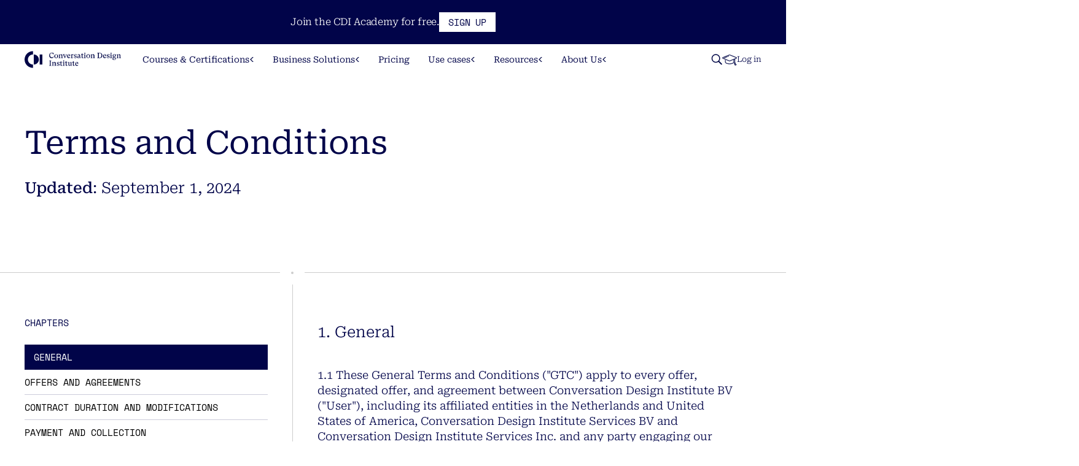

--- FILE ---
content_type: text/html; charset=utf-8
request_url: https://www.conversationdesigninstitute.com/terms
body_size: 10505
content:
<!DOCTYPE html>
<html lang="en">
	<head data-capo=""><meta http-equiv="Content-Type" content="text/html; charset=utf-8"><meta name="viewport" content="width=device-width, height=device-height, initial-scale=1.0"><title>Terms and Conditions | Services and Purchases</title><script>
	(function(w,d,s,l,i){w[l]=w[l]||[];w[l].push({'gtm.start':
		new Date().getTime(),event:'gtm.js'});var f=d.getElementsByTagName(s)[0],
		j=d.createElement(s),dl=l!='dataLayer'?'&l='+l:'';j.async=true;j.src=
		'https://gtm.conversationdesigninstitute.com/gtm.js?id='+i+dl;f.parentNode.insertBefore(j,f);
	})(window, document, 'script', 'dataLayer', 'GTM-KCNB544S');
</script><link rel="stylesheet" href="/_astro/_slug_.cqIUXLRQ.css"><script type="module" src="/_astro/hoisted.B99kCZ0n.js"></script><meta name="description" content="Review the terms and conditions governing the use of Conversation Design Institute's services, including offers, agreements, payments, and intellectual property. Including your rights and obligations when engaging with us."><meta property="og:image" content="/assets/images/logo/og-image.png"><meta property="og:image:width" content="1200"><meta property="og:image:height" content="630"><meta name="twitter:card" content="summary_large_image"><meta name="twitter:image" content="/assets/images/logo/og-image.png"><link rel="icon" type="image/png" href="/assets/images/favicon/favicon-96x96.png" sizes="96x96"><link rel="icon" type="image/svg+xml" href="/assets/images/favicon/favicon.svg"><link rel="shortcut icon" href="/assets/images/favicon/favicon.ico"><link rel="canonical" href="https://www.conversationdesigninstitute.com/terms"><script type="application/ld+json">{
	"@context": "https://schema.org",
	"@type": "Organization",
	"name": "Conversation Design Institute",
	"url": "https://www.conversationdesigninstitute.com",
	"logo": "https://www.conversationdesigninstitute.com/assets/images/logo/cdi-large-dark.png",
	"sameAs": [
		"https://twitter.com/CDInstitute_",
		"https://www.facebook.com/ConversationDesignInstitute/",
		"https://www.linkedin.com/company/conversation-design-institute",
		"https://www.instagram.com/Conversation_Design_Institute/",
		"https://www.youtube.com/@conversationdesigninstitute"
	]
}</script><script type="application/ld+json">{
	"@context": "https://schema.org",
	"@type": "WebSite",
	"name": "Conversation Design Institute",
	"url": "https://www.conversationdesigninstitute.com"
}</script></head>
	<body>
		
		<div id="smooth-wrapper">
	<div id="smooth-content">
		
			<div class="navbar-sticky">
	
				<div class="announcement__outer" style="--backgroundColor:#010449;--textColor:#FFFFFF">
	<div class="container">
	
		<div class="announcement">
			<div class="announcement__text">
				<div>
  <p>Join the CDI Academy for free.</p>
</div>
			</div>
			<div class="announcement__button"><div class="btn" data-astro-cid-mpgmpb5h style="--backgroundColor: #FFFFFF;--textColor: #010449;--overlayColor: #000000;--colorFilter: brightness(0) saturate(100%) invert(9%) sepia(85%) saturate(2381%) hue-rotate(229deg) brightness(86%) contrast(121%);">
	<a href="https://learn.conversationdesigninstitute.com/sign-up" target="_self" data-outline="false" data-arrow="false" data-size="small" data-astro-cid-mpgmpb5h>
		<span data-astro-cid-mpgmpb5h style="--backgroundColor: #FFFFFF;--textColor: #010449;--overlayColor: #000000;--colorFilter: brightness(0) saturate(100%) invert(9%) sepia(85%) saturate(2381%) hue-rotate(229deg) brightness(86%) contrast(121%);">
			Sign up
		</span>
	</a>
</div></div>
		</div>
	
</div>
</div>


				<div class="navbar__outer" data-color="white" data-astro-cid-57m3gelt style="--backgroundColor: #FFFFFF;--textColor: #010449;--colorFilter: brightness(0) saturate(100%) invert(11%) sepia(26%) saturate(5250%) hue-rotate(224deg) brightness(87%) contrast(122%);--lineColor: #000000;">
	<div class="container">
	
		<nav class="navbar" data-astro-cid-57m3gelt style="--backgroundColor: #FFFFFF;--textColor: #010449;--colorFilter: brightness(0) saturate(100%) invert(11%) sepia(26%) saturate(5250%) hue-rotate(224deg) brightness(87%) contrast(122%);--lineColor: #000000;">
			<div class="navbar__expand" data-astro-cid-57m3gelt style="--backgroundColor: #FFFFFF;--textColor: #010449;--colorFilter: brightness(0) saturate(100%) invert(11%) sepia(26%) saturate(5250%) hue-rotate(224deg) brightness(87%) contrast(122%);--lineColor: #000000;">
				<div class="navbar-expand"></div>
			</div>
			<div class="navbar__logo" data-astro-cid-57m3gelt style="--backgroundColor: #FFFFFF;--textColor: #010449;--colorFilter: brightness(0) saturate(100%) invert(11%) sepia(26%) saturate(5250%) hue-rotate(224deg) brightness(87%) contrast(122%);--lineColor: #000000;">
				<a href="/" class="navbar-logo">
	<img src="/assets/images/logo/cdi-large-dark.svg" alt="Conversation Design Institute">
</a>
			</div>
			<div class="navbar__menu" data-astro-cid-57m3gelt style="--backgroundColor: #FFFFFF;--textColor: #010449;--colorFilter: brightness(0) saturate(100%) invert(11%) sepia(26%) saturate(5250%) hue-rotate(224deg) brightness(87%) contrast(122%);--lineColor: #000000;">
				<div class="navbar-menu">
	<div class="navbar-menu__list">
		<a href="/courses" data-id="02f91e4c-d74b-401f-8eef-6bd63e79dcfc" class="navbar-menu-item">
	Courses & Certifications
</a>

<a href="javascript:;" data-id="e00dd586-b347-407b-896e-2a4e8c8e470a" class="navbar-menu-item">
	Business Solutions
</a>

<a href="/pricing" class="navbar-menu-item">
	Pricing
</a>

<a href="/use-cases" data-id="347e676b-4a79-4235-92f7-192f1a9d4b74" class="navbar-menu-item">
	Use cases
</a>

<a href="javascript:;" data-id="009ef854-cca2-4ec5-a109-658a13b45a02" class="navbar-menu-item">
	Resources
</a>

<a href="/about" data-id="53b222da-e9b0-4bae-8ece-3953c1eaf0dc" class="navbar-menu-item">
	About Us
</a>


	</div>
	<div class="navbar-menu__close">
		<div class="navbar-close"></div>
	</div>
</div>
			</div>
			<div class="navbar__meta" data-astro-cid-57m3gelt style="--backgroundColor: #FFFFFF;--textColor: #010449;--colorFilter: brightness(0) saturate(100%) invert(11%) sepia(26%) saturate(5250%) hue-rotate(224deg) brightness(87%) contrast(122%);--lineColor: #000000;">
				<div class="navbar-meta">
	<button class="navbar-meta-item" data-id="search">
	<img src="/assets/images/icons/ui/search.svg" alt="">
	</button>
	<a href="https://learn.conversationdesigninstitute.com/log-in" class="navbar-meta-item" data-id="log-in">
	<img src="/assets/images/icons/ui/academy.svg" alt="">
	<span>Log in</span></a>
</div>
			</div>
		</nav>
	
</div>
</div>

<div class="navbar-submenu__outer" data-id="02f91e4c-d74b-401f-8eef-6bd63e79dcfc">
	<div class="container">
	
		<div class="navbar-submenu">
			<div class="navbar-submenu__container">
				<div class="navbar-submenu__container__return">
					<div class="navbar-submenu-return">
	<a href="javascript:;">Courses & Certificates</a>
</div>
				</div>
				<div class="navbar-submenu__container__masonry">
					<div class="navbar-submenu-masonry">
	<div class="navbar-submenu-masonry__main">
		<div class="navbar-submenu-masonry-column">
	<div class="navbar-submenu-links-group">
	<div class="navbar-submenu-links-group__title">
		<p>Courses</p>
	</div>
	<div class="navbar-submenu-links-group__body">
		
	<div class="navbar-submenu-links-group-item">
	<a href="/courses">
		Academy Overview
	</a>
</div><div class="navbar-submenu-links-group-item">
	<a href="/courses/conversation-designer">
		Conversation Designer
	</a>
</div><div class="navbar-submenu-links-group-item">
	<a href="/courses/ai-trainer">
		AI Trainer 
	</a>
</div><div class="navbar-submenu-links-group-item">
	<a href="/courses/cdi-method">
		CDI Method Foundation
	</a>
</div><div class="navbar-submenu-links-group-item">
	<a href="/courses/ai-ethics">
		AI Ethics
	</a>
</div>
	
	</div>
	<div class="navbar-submenu-links-group__footer">
		<a href="/topics/browse-library" class="link-arrow" data-color="ocean" data-size="small" data-animate-arrow="false" data-reverse="false">
	<span>
		Browse Course Module Library
	</span>
</a>
	</div>
</div><div class="navbar-submenu-links-group">
	<div class="navbar-submenu-links-group__title">
		<p>Certifications</p>
	</div>
	<div class="navbar-submenu-links-group__body">
		
	<div class="navbar-submenu-links-group-item">
	<a href="/courses/cdi-method/method-foundation-certificate">
		CDI Method Foundation
	</a>
</div><div class="navbar-submenu-links-group-item">
	<a href="/courses/conversation-designer/cxd1">
		Conversation Designer - CXD1
	</a>
</div><div class="navbar-submenu-links-group-item">
	<a href="/courses/conversation-designer/cxd2">
		Conversation Designer - CXD2
	</a>
</div><div class="navbar-submenu-links-group-item">
	<a href="/courses/ai-trainer/ait1">
		AI Trainer - AIT1
	</a>
</div>
	
	</div>
	<div class="navbar-submenu-links-group__footer">
		
	</div>
</div>
</div><div class="navbar-submenu-masonry-column">
	<div class="navbar-submenu-links-group">
	<div class="navbar-submenu-links-group__title">
		<p>Understanding AI </p>
	</div>
	<div class="navbar-submenu-links-group__body">
		
	<div class="navbar-submenu-links-group-item">
	<a href="/topics">
		Topic Overview
	</a>
</div><div class="navbar-submenu-links-group-item">
	<a href="/topics/conversation-design">
		Conversation Design
	</a>
</div><div class="navbar-submenu-links-group-item">
	<a href="/topics/conversational-ai">
		Conversational AI
	</a>
</div><div class="navbar-submenu-links-group-item">
	<a href="/topics/ai-training">
		AI Training
	</a>
</div><div class="navbar-submenu-links-group-item">
	<a href="/topics/generative-ai-and-llm">
		Generative AI & LLMs
	</a>
</div><div class="navbar-submenu-links-group-item">
	<a href="/topics/strategy">
		Strategy
	</a>
</div><div class="navbar-submenu-links-group-item">
	<a href="/topics/best-practices">
		Best Practices
	</a>
</div><div class="navbar-submenu-links-group-item">
	<a href="/topics/chatbots">
		Chatbots
	</a>
</div><div class="navbar-submenu-links-group-item">
	<a href="/topics/voice-assistants">
		Voice Assistants
	</a>
</div><div class="navbar-submenu-links-group-item">
	<a href="/topics/ivr">
		IVR
	</a>
</div><div class="navbar-submenu-links-group-item">
	<a href="/topics/data-and-security">
		Data & Security
	</a>
</div><div class="navbar-submenu-links-group-item">
	<a href="/topics/technology">
		CAI Technology
	</a>
</div><div class="navbar-submenu-links-group-item">
	<a href="/topics/channels">
		Channels
	</a>
</div><div class="navbar-submenu-links-group-item">
	<a href="/topics/vendor-platforms">
		Vendor Platforms
	</a>
</div>
	
	</div>
	<div class="navbar-submenu-links-group__footer">
		
	</div>
</div>
</div><div class="navbar-submenu-masonry-column">
	<div class="navbar-submenu-links-group">
	<div class="navbar-submenu-links-group__title">
		<p>Free Resources</p>
	</div>
	<div class="navbar-submenu-links-group__body">
		
	<div class="navbar-submenu-links-group-item">
	<a href="/resources">
		Free Resource Overview
	</a>
</div><div class="navbar-submenu-links-group-item">
	<a href="/resources#free-courses">
		Free Courses
	</a>
</div><div class="navbar-submenu-links-group-item">
	<a href="/resources#free-webinars">
		Free Webinars
	</a>
</div><div class="navbar-submenu-links-group-item">
	<a href="/blog">
		Blog
	</a>
</div>
	
	</div>
	<div class="navbar-submenu-links-group__footer">
		
	</div>
</div>
</div>
	</div>
	<div class="navbar-submenu-masonry__aside">
		<div class="navbar-submenu-highlight" data-astro-cid-xmlf5gh7 style="--backgroundColor: #010449;--textColor: #FFFFFF;">
	<a href="/blog/introduction-to-conversation-design" class="navbar-submenu-highlight__link" data-astro-cid-xmlf5gh7></a>
	<div class="navbar-submenu-highlight__visual" data-astro-cid-xmlf5gh7 style="--backgroundColor: #010449;--textColor: #FFFFFF;">
		<div class="navbar-submenu-highlight-illustration">
	<img src="https://a.storyblok.com/f/323168/300x145/ae86018a7e/illustration.svg" alt="" loading="lazy">
</div>
	</div>
	<div class="navbar-submenu-highlight__content" style="filter:brightness(0) saturate(100%) invert(100%) sepia(88%) saturate(2%) hue-rotate(192deg) brightness(106%) contrast(101%);--backgroundColor: #010449;--textColor: #FFFFFF;" data-astro-cid-xmlf5gh7>
		<div class="navbar-submenu-highlight__content__title" data-astro-cid-xmlf5gh7 style="--backgroundColor: #010449;--textColor: #FFFFFF;">What is conversation design</div>
	</div>
</div><div class="navbar-submenu-highlight" data-astro-cid-xmlf5gh7 style="--backgroundColor: #3F431E;--textColor: #FFFFFF;">
	<a href="/blog/generative-ai-pros-cons-and-question-marks" class="navbar-submenu-highlight__link" data-astro-cid-xmlf5gh7></a>
	<div class="navbar-submenu-highlight__visual" data-astro-cid-xmlf5gh7 style="--backgroundColor: #3F431E;--textColor: #FFFFFF;">
		<div class="navbar-submenu-highlight-illustration">
	<img src="https://a.storyblok.com/f/323168/317x37/f0caee8c23/illustration.svg" alt="" loading="lazy">
</div>
	</div>
	<div class="navbar-submenu-highlight__content" style="filter:brightness(0) saturate(100%) invert(100%) sepia(0%) saturate(7483%) hue-rotate(345deg) brightness(103%) contrast(106%);--backgroundColor: #3F431E;--textColor: #FFFFFF;" data-astro-cid-xmlf5gh7>
		<div class="navbar-submenu-highlight__content__title" data-astro-cid-xmlf5gh7 style="--backgroundColor: #3F431E;--textColor: #FFFFFF;">Generative AI: the pros, cons and considerations</div>
	</div>
</div>
	</div>
</div>
				</div>
			</div>
			<div class="navbar-submenu__close">
				<div class="navbar-close"></div>
			</div>
		</div>
	
</div>
</div><div class="navbar-submenu__outer" data-id="e00dd586-b347-407b-896e-2a4e8c8e470a">
	<div class="container">
	
		<div class="navbar-submenu">
			<div class="navbar-submenu__container">
				<div class="navbar-submenu__container__return">
					<div class="navbar-submenu-return">
	<a href="javascript:;">For Businesses</a>
</div>
				</div>
				<div class="navbar-submenu__container__masonry">
					<div class="navbar-submenu-masonry">
	<div class="navbar-submenu-masonry__main">
		<div class="navbar-submenu-masonry-column">
	<div class="navbar-submenu-links-group">
	<div class="navbar-submenu-links-group__title">
		<p>For Businesses</p>
	</div>
	<div class="navbar-submenu-links-group__body">
		
	<div class="navbar-submenu-links-group-item">
	<a href="/conversational-ai-for-business">
		Overview
	</a>
</div><div class="navbar-submenu-links-group-item">
	<a href="/conversational-ai-for-business/auditing">
		Auditing
	</a>
</div><div class="navbar-submenu-links-group-item">
	<a href="/conversational-ai-for-business/consulting">
		Consulting
	</a>
</div><div class="navbar-submenu-links-group-item">
	<a href="/conversational-ai-for-business/team-training-and-certification">
		Team Training & Certification
	</a>
</div><div class="navbar-submenu-links-group-item">
	<a href="/conversational-ai-for-business/team-training-and-certification#workshops">
		Workshops
	</a>
</div><div class="navbar-submenu-links-group-item">
	<a href="/conversational-ai-for-business/team-training-and-certification#office-hours">
		Office Hours
	</a>
</div>
	
	</div>
	<div class="navbar-submenu-links-group__footer">
		
	</div>
</div><div class="navbar-submenu-footer-links">
	<a href="https://scorecard.conversationdesigninstitute.com/cdi-maturity-assessment" class="link-arrow" target="_blank" data-color="ocean" data-size="small" data-animate-arrow="false" data-reverse="false">
	<span>
		Conversational AI Maturity Assessment
	</span>
</a><a href="/conversational-ai-for-business#chatbot-excellence-steps" class="link-arrow" data-color="ocean" data-size="small" data-animate-arrow="false" data-reverse="false">
	<span>
		Chatbot Excellence Program
	</span>
</a>
</div>
</div><div class="navbar-submenu-masonry-column">
	<div class="navbar-submenu-links-group">
	<div class="navbar-submenu-links-group__title">
		<p>For Higher Education</p>
	</div>
	<div class="navbar-submenu-links-group__body">
		
	<div class="navbar-submenu-links-group-item">
	<a href="/conversational-ai-for-higher-education">
		Overview
	</a>
</div><div class="navbar-submenu-links-group-item">
	<a href="/conversational-ai-for-higher-education/auditing">
		Auditing
	</a>
</div><div class="navbar-submenu-links-group-item">
	<a href="/conversational-ai-for-higher-education/consulting">
		Consulting
	</a>
</div><div class="navbar-submenu-links-group-item">
	<a href="/conversational-ai-for-higher-education/team-training-and-certification">
		Training
	</a>
</div><div class="navbar-submenu-links-group-item">
	<a href="/conversational-ai-for-higher-education/plans-pricing-student-courses">
		Plans & Pricing
	</a>
</div><div class="navbar-submenu-links-group-item">
	<a href="/conversational-ai-for-higher-education/insights">
		Insights
	</a>
</div><div class="navbar-submenu-links-group-item">
	<a href="/conversational-ai-for-higher-education/workshops">
		Workshops
	</a>
</div>
	
	</div>
	<div class="navbar-submenu-links-group__footer">
		
	</div>
</div><div class="navbar-submenu-footer-links">
	<a href="/topics/browse-library" class="link-arrow" data-color="ocean" data-size="small" data-animate-arrow="false" data-reverse="false">
	<span>
		Browse Course Module Library
	</span>
</a><a href="/topics/conversational-ai" class="link-arrow" data-color="ocean" data-size="small" data-animate-arrow="false" data-reverse="false">
	<span>
		Learn about Conversational AI
	</span>
</a>
</div>
</div><div class="navbar-submenu-masonry-column">
	<div class="navbar-submenu-links-group">
	<div class="navbar-submenu-links-group__title">
		<p>Resources</p>
	</div>
	<div class="navbar-submenu-links-group__body">
		
	<div class="navbar-submenu-links-group-item">
	<a href="/case-studies">
		Case Study Overview
	</a>
</div><div class="navbar-submenu-links-group-item">
	<a href="/case-studies/hp-virtual-assistant">
		HP
	</a>
</div><div class="navbar-submenu-links-group-item">
	<a href="/case-studies/vodafone-tobi-assistant">
		Vodafone
	</a>
</div><div class="navbar-submenu-links-group-item">
	<a href="/case-studies/vandebrons-chatbot-mick">
		Vandebron
	</a>
</div>
	
	</div>
	<div class="navbar-submenu-links-group__footer">
		
	</div>
</div><div class="navbar-submenu-footer-links">
	<a href="/resources#free-webinars" class="link-arrow" data-color="ocean" data-size="small" data-animate-arrow="false" data-reverse="false">
	<span>
		Free Webinars
	</span>
</a><a href="/contact" class="link-arrow" data-color="ocean" data-size="small" data-animate-arrow="false" data-reverse="false">
	<span>
		Contact Us
	</span>
</a>
</div>
</div>
	</div>
	<div class="navbar-submenu-masonry__aside">
		<div class="navbar-submenu-highlight-slider">
	<div class="navbar-submenu-highlight-slider__controls">
		<div class="navbar-submenu-highlight-slider-controls"><div class="navbar-submenu-highlight-slider-controls__item is-active"></div><div class="navbar-submenu-highlight-slider-controls__item"></div></div>
	</div>
	<div class="navbar-submenu-highlight-slider__track">
		<div class="navbar-submenu-highlight-slider-item is-active">
	
		<div class="navbar-submenu-highlight" data-astro-cid-xmlf5gh7 style="--backgroundColor: #010449;--textColor: #FFFFFF;">
	<a href="/blog/business-case-for-conversation-design" class="navbar-submenu-highlight__link" data-astro-cid-xmlf5gh7></a>
	<div class="navbar-submenu-highlight__visual" data-astro-cid-xmlf5gh7 style="--backgroundColor: #010449;--textColor: #FFFFFF;">
		
	<div class="navbar-submenu-highlight-canvas navbar-submenu-highlight-measure-success-canvas">
	<div class="navbar-submenu-highlight-measure-success-canvas__item">
		<div class="navbar-submenu-highlight-measure-success-canvas__item__line"></div>
	</div><div class="navbar-submenu-highlight-measure-success-canvas__item">
		<div class="navbar-submenu-highlight-measure-success-canvas__item__line"></div>
	</div><div class="navbar-submenu-highlight-measure-success-canvas__item">
		<div class="navbar-submenu-highlight-measure-success-canvas__item__line"></div>
	</div><div class="navbar-submenu-highlight-measure-success-canvas__item">
		<div class="navbar-submenu-highlight-measure-success-canvas__item__line"></div>
	</div><div class="navbar-submenu-highlight-measure-success-canvas__item">
		<div class="navbar-submenu-highlight-measure-success-canvas__item__line"></div>
	</div>
</div>



	</div>
	<div class="navbar-submenu-highlight__content" style="filter:brightness(0) saturate(100%) invert(100%) sepia(59%) saturate(0%) hue-rotate(225deg) brightness(101%) contrast(102%);--backgroundColor: #010449;--textColor: #FFFFFF;" data-astro-cid-xmlf5gh7>
		<div class="navbar-submenu-highlight__content__title" data-astro-cid-xmlf5gh7 style="--backgroundColor: #010449;--textColor: #FFFFFF;">The business case for conversation design</div>
	</div>
</div>
	
</div><div class="navbar-submenu-highlight-slider-item">
	
		<div class="navbar-submenu-highlight" data-astro-cid-xmlf5gh7 style="--backgroundColor: #3F431E;--textColor: #FFFFFF;">
	<a href="/blog/career-paths-in-conversational-ai-and-generative-ai" class="navbar-submenu-highlight__link" data-astro-cid-xmlf5gh7></a>
	<div class="navbar-submenu-highlight__visual" data-astro-cid-xmlf5gh7 style="--backgroundColor: #3F431E;--textColor: #FFFFFF;">
		
	<div class="navbar-submenu-highlight-canvas navbar-submenu-highlight-chatbots-essential-canvas">
	
	<svg width="301" height="206" viewBox="0 0 301 166" fill="none" xmlns="http://www.w3.org/2000/svg">
		<g data-id="circles">
			<circle cx="151" cy="160" r="6" fill="white"></circle>
			<circle cx="102" cy="160" r="6" fill="white"></circle>
			<circle cx="54" cy="160" r="6" fill="white"></circle>
			<circle cx="6" cy="160" r="6" fill="white"></circle>
			<circle cx="295" cy="160" r="6" fill="white"></circle>
			<circle cx="247" cy="160" r="6" fill="white"></circle>
			<circle cx="199" cy="160" r="6" fill="white"></circle>
		</g>
		<g data-id="lines">
			<line x1="12.6478" y1="150.645" x2="141.648" y2="22.6451" stroke="white"></line>
			<line x1="288.646" y1="151.354" x2="159.646" y2="22.3536" stroke="white"></line>
			<line x1="151.5" y1="26" x2="151.5" y2="151" stroke="white"></line>
			<line x1="57.5901" y1="150.714" x2="145.59" y2="24.7137" stroke="white"></line>
			<line x1="242.586" y1="151.28" x2="156.586" y2="24.2804" stroke="white"></line>
			<line x1="103.53" y1="150.831" x2="148.53" y2="25.8306" stroke="white"></line>
			<line x1="197.528" y1="151.165" x2="153.528" y2="25.1648" stroke="white"></line>
		</g>
		<circle cx="151" cy="13" r="10" fill="white" stroke="#3F431E" stroke-width="6" data-id="circle"></circle>
	</svg>

</div>



	</div>
	<div class="navbar-submenu-highlight__content" style="filter:brightness(0) saturate(100%) invert(100%) sepia(100%) saturate(0%) hue-rotate(181deg) brightness(103%) contrast(103%);--backgroundColor: #3F431E;--textColor: #FFFFFF;" data-astro-cid-xmlf5gh7>
		<div class="navbar-submenu-highlight__content__title" data-astro-cid-xmlf5gh7 style="--backgroundColor: #3F431E;--textColor: #FFFFFF;">Career paths in Conversational AI</div>
	</div>
</div>
	
</div>
	</div>
</div>
	</div>
</div>
				</div>
			</div>
			<div class="navbar-submenu__close">
				<div class="navbar-close"></div>
			</div>
		</div>
	
</div>
</div><div class="navbar-submenu__outer" data-id="347e676b-4a79-4235-92f7-192f1a9d4b74">
	<div class="container">
	
		<div class="navbar-submenu">
			<div class="navbar-submenu__container">
				<div class="navbar-submenu__container__return">
					<div class="navbar-submenu-return">
	<a href="javascript:;">Use cases</a>
</div>
				</div>
				<div class="navbar-submenu__container__masonry">
					<div class="navbar-submenu-masonry">
	<div class="navbar-submenu-masonry__main">
		<div class="navbar-submenu-masonry-column">
	<div class="navbar-submenu-links-group">
	<div class="navbar-submenu-links-group__title">
		<p>By Industry</p>
	</div>
	<div class="navbar-submenu-links-group__body">
		
	<div class="navbar-submenu-links-group-item">
	<a href="/use-cases/financial-services">
		Finance
	</a>
</div><div class="navbar-submenu-links-group-item">
	<a href="/use-cases/healthcare">
		Healthcare
	</a>
</div><div class="navbar-submenu-links-group-item">
	<a href="/use-cases/telecom">
		Telecom
	</a>
</div><div class="navbar-submenu-links-group-item">
	<a href="/use-cases/government">
		Government
	</a>
</div><div class="navbar-submenu-links-group-item">
	<a href="/use-cases/higher-education">
		Higher Education
	</a>
</div>
	
	</div>
	<div class="navbar-submenu-links-group__footer">
		
	</div>
</div><div class="navbar-submenu-footer-links">
	<a href="/use-cases" class="link-arrow" data-color="ocean" data-size="small" data-animate-arrow="false" data-reverse="false">
	<span>
		View All use cases
	</span>
</a>
</div>
</div><div class="navbar-submenu-masonry-column">
	<div class="navbar-submenu-links-group">
	<div class="navbar-submenu-links-group__title">
		<p>By Function</p>
	</div>
	<div class="navbar-submenu-links-group__body">
		
	<div class="navbar-submenu-links-group-item">
	<a href="/use-cases/customer-service">
		Customer Service
	</a>
</div>
	
	</div>
	<div class="navbar-submenu-links-group__footer">
		
	</div>
</div><div class="navbar-submenu-footer-links">
	<a href="/case-studies" class="link-arrow" data-color="ocean" data-size="small" data-animate-arrow="false" data-reverse="false">
	<span>
		View all case studies
	</span>
</a>
</div>
</div><div class="navbar-submenu-masonry-column">
	<div class="navbar-submenu-links-group">
	<div class="navbar-submenu-links-group__title">
		<p>By Channel</p>
	</div>
	<div class="navbar-submenu-links-group__body">
		
	<div class="navbar-submenu-links-group-item">
	<a href="/use-cases/chatbots">
		Chat
	</a>
</div><div class="navbar-submenu-links-group-item">
	<a href="/use-cases/voice">
		Voice
	</a>
</div>
	
	</div>
	<div class="navbar-submenu-links-group__footer">
		
	</div>
</div>
</div>
	</div>
	<div class="navbar-submenu-masonry__aside">
		<div class="navbar-submenu-highlight" data-astro-cid-xmlf5gh7 style="--backgroundColor: #96CCEC;--textColor: #010449;">
	<a href="/case-studies/vodafone-tobi-assistant" class="navbar-submenu-highlight__link" data-astro-cid-xmlf5gh7></a>
	<div class="navbar-submenu-highlight__visual" data-astro-cid-xmlf5gh7 style="--backgroundColor: #96CCEC;--textColor: #010449;">
		<div class="navbar-submenu-highlight-photo">
	<img src="https://a.storyblok.com/f/323168/361x248/30364b50d5/photo.jpg/m/400x0/filters:no_upscale()" alt="" loading="lazy">
</div>
	</div>
	<div class="navbar-submenu-highlight__content" style="filter:brightness(0) saturate(100%) invert(12%) sepia(35%) saturate(3484%) hue-rotate(221deg) brightness(84%) contrast(125%);--backgroundColor: #96CCEC;--textColor: #010449;" data-astro-cid-xmlf5gh7>
		<div class="navbar-submenu-highlight__content__title" data-astro-cid-xmlf5gh7 style="--backgroundColor: #96CCEC;--textColor: #010449;">How Vodafone Trained & Certified More Than 100 Conversation Designers</div>
	</div>
</div>
	</div>
</div>
				</div>
			</div>
			<div class="navbar-submenu__close">
				<div class="navbar-close"></div>
			</div>
		</div>
	
</div>
</div><div class="navbar-submenu__outer" data-id="009ef854-cca2-4ec5-a109-658a13b45a02">
	<div class="container">
	
		<div class="navbar-submenu">
			<div class="navbar-submenu__container">
				<div class="navbar-submenu__container__return">
					<div class="navbar-submenu-return">
	<a href="javascript:;">Resources</a>
</div>
				</div>
				<div class="navbar-submenu__container__masonry">
					<div class="navbar-submenu-masonry">
	<div class="navbar-submenu-masonry__main">
		<div class="navbar-submenu-masonry-column">
	<div class="navbar-submenu-links-group">
	<div class="navbar-submenu-links-group__title">
		<p>Learning</p>
	</div>
	<div class="navbar-submenu-links-group__body">
		
	<div class="navbar-submenu-links-group-item">
	<a href="/resources">
		All Free Resources
	</a>
</div><div class="navbar-submenu-links-group-item">
	<a href="/blog">
		Blog
	</a>
</div><div class="navbar-submenu-links-group-item">
	<a href="/resources#free-courses">
		Free Courses
	</a>
</div><div class="navbar-submenu-links-group-item">
	<a href="/resources#free-webinars">
		Free Webinars
	</a>
</div><div class="navbar-submenu-links-group-item">
	<a href="/blog/career-paths-in-conversational-ai-and-generative-ai">
		Career Paths
	</a>
</div>
	
	</div>
	<div class="navbar-submenu-links-group__footer">
		<a href="/#footer-newsletter" class="link-arrow" data-color="ocean" data-size="small" data-animate-arrow="false" data-reverse="false">
	<span>
		Subscribe to newsletter
	</span>
</a>
	</div>
</div>
</div><div class="navbar-submenu-masonry-column">
	<div class="navbar-submenu-links-group">
	<div class="navbar-submenu-links-group__title">
		<p>Support</p>
	</div>
	<div class="navbar-submenu-links-group__body">
		
	<div class="navbar-submenu-links-group-item">
	<a href="https://learn.conversationdesigninstitute.com/academy-support">
		Student Support
	</a>
</div><div class="navbar-submenu-links-group-item">
	<a href="/conversational-ai-for-business/standards-framework">
		CDI Standards Framework
	</a>
</div><div class="navbar-submenu-links-group-item">
	<a href="https://cdi-maturity-assessment.scoreapp.com/">
		Conversational AI Maturity Assessment
	</a>
</div>
	
	</div>
	<div class="navbar-submenu-links-group__footer">
		<a href="/contact" class="link-arrow" data-color="ocean" data-size="small" data-animate-arrow="false" data-reverse="false">
	<span>
		Contact Us
	</span>
</a>
	</div>
</div>
</div><div class="navbar-submenu-masonry-column">
	<div class="navbar-submenu-social">
	<div class="navbar-submenu-social__title">
		<p>Follow up:</p>
	</div>
	<div class="navbar-submenu-social__body">
		<div class="social">
	<div class="social-item">
	<a href="https://twitter.com/CDInstitute_" target="_blank">
		<img src="/assets/images/icons/ui/x.svg" alt="X" loading="lazy">
	</a>
</div>
	<div class="social-item">
	<a href="https://www.facebook.com/ConversationDesignInstitute/" target="_blank">
		<img src="/assets/images/icons/ui/facebook.svg" alt="Facebook" loading="lazy">
	</a>
</div>
	<div class="social-item">
	<a href="https://www.linkedin.com/company/conversation-design-institute" target="_blank">
		<img src="/assets/images/icons/ui/linkedin.svg" alt="LinkedIn" loading="lazy">
	</a>
</div>
	<div class="social-item">
	<a href="https://www.instagram.com/Conversation_Design_Institute/" target="_blank">
		<img src="/assets/images/icons/ui/instagram.svg" alt="Instagram" loading="lazy">
	</a>
</div>
	<div class="social-item">
	<a href="https://www.youtube.com/@conversationdesigninstitute" target="_blank">
		<img src="/assets/images/icons/ui/youtube.svg" alt="YouTube" loading="lazy">
	</a>
</div>
	<div class="social-item">
	<a href="https://wa.me/31202371610?text=Hello%20I%20want%20to%20make%20an%20inquiry" target="_blank">
		<img src="/assets/images/icons/ui/whatsapp.svg" alt="Whatsapp" loading="lazy">
	</a>
</div>
</div>
	</div>
</div>
</div>
	</div>
	<div class="navbar-submenu-masonry__aside">
		<div class="navbar-submenu-highlight" data-astro-cid-xmlf5gh7 style="--backgroundColor: #000000;--textColor: #FFFFFF;">
	<a href="https://www.eventbrite.nl/e/beyond-boundaries-global-festival-barcelona-2025-tickets-1286851771289" class="navbar-submenu-highlight__link" target="_blank" data-astro-cid-xmlf5gh7></a>
	<div class="navbar-submenu-highlight__visual" data-astro-cid-xmlf5gh7 style="--backgroundColor: #000000;--textColor: #FFFFFF;">
		<div class="navbar-submenu-highlight-photo">
	<img src="https://a.storyblok.com/f/323168/1080x1080/b6d3c8f5d9/bbb25-all-assets.png/m/400x0/filters:no_upscale()" alt="" loading="lazy">
</div>
	</div>
	<div class="navbar-submenu-highlight__content" style="filter:brightness(0) saturate(100%) invert(100%) sepia(0%) saturate(7485%) hue-rotate(253deg) brightness(100%) contrast(102%);--backgroundColor: #000000;--textColor: #FFFFFF;" data-astro-cid-xmlf5gh7>
		<div class="navbar-submenu-highlight__content__title" data-astro-cid-xmlf5gh7 style="--backgroundColor: #000000;--textColor: #FFFFFF;">Beyond Boundaries 2026</div>
	</div>
</div>
	</div>
</div>
				</div>
			</div>
			<div class="navbar-submenu__close">
				<div class="navbar-close"></div>
			</div>
		</div>
	
</div>
</div><div class="navbar-submenu__outer" data-id="53b222da-e9b0-4bae-8ece-3953c1eaf0dc">
	<div class="container">
	
		<div class="navbar-submenu">
			<div class="navbar-submenu__container">
				<div class="navbar-submenu__container__return">
					<div class="navbar-submenu-return">
	<a href="javascript:;">About Us</a>
</div>
				</div>
				<div class="navbar-submenu__container__masonry">
					<div class="navbar-submenu-about">
	<div class="navbar-submenu-about__aside">
		<div class="navbar-submenu-about-button is-active" data-id="b3167a27-5479-4dcd-9361-b8c8e87be0a6">
	<a href="/about">
		CDI
	</a>
</div><div class="navbar-submenu-about-button" data-id="37e93401-4f08-4a9b-a707-19c125ac6ee1">
	<a href="/about/cdi-foundation">
		CDI Foundation
	</a>
</div>
	</div>
	<div class="navbar-submenu-about__content">
		<div class="navbar-submenu-about-content is-active" data-id="b3167a27-5479-4dcd-9361-b8c8e87be0a6">
	<div class="navbar-submenu-about-content__text">
		
		<div>
  <p>Conversation Design Institute was founded in 2018 by Hans van Dam and Olaf Igesz. They believed that recognizing, developing, and promoting the role of the conversation designer was crucial to advancing trust and communication between humans and AI Assistants.</p>
</div>
	
	</div>
	<div class="navbar-submenu-about-content__footer">
		<div class="navbar-submenu-about-content__footer__button">
			
		<div class="btn" data-astro-cid-mpgmpb5h style="--backgroundColor: #010449;--textColor: #FFFFFF;--overlayColor: #FFFFFF;--colorFilter: brightness(0) saturate(100%) invert(100%) sepia(99%) saturate(3%) hue-rotate(144deg) brightness(102%) contrast(102%);">
	<a href="/about" data-outline="false" data-arrow="false" data-size="large" data-astro-cid-mpgmpb5h>
		<span data-astro-cid-mpgmpb5h style="--backgroundColor: #010449;--textColor: #FFFFFF;--overlayColor: #FFFFFF;--colorFilter: brightness(0) saturate(100%) invert(100%) sepia(99%) saturate(3%) hue-rotate(144deg) brightness(102%) contrast(102%);">
			More about CDI
		</span>
	</a>
</div>
	
		</div>
		<div class="navbar-submenu-about-content__footer__logo">
			
		<img src="https://a.storyblok.com/f/323168/157x28/c05be6b4ba/cdi-large-dark.svg" alt="" loading="lazy">
	
		</div>
	</div>
</div><div class="navbar-submenu-about-content" data-id="37e93401-4f08-4a9b-a707-19c125ac6ee1">
	<div class="navbar-submenu-about-content__text">
		
		<div>
  <p>The CDI Foundation is a non-profit organisation dedicated to developing and promoting design standards for conversational AI Assistants. We do this through research, education and industry development.</p>
</div>
	
	</div>
	<div class="navbar-submenu-about-content__footer">
		<div class="navbar-submenu-about-content__footer__button">
			
		<div class="btn" data-astro-cid-mpgmpb5h style="--backgroundColor: #010449;--textColor: #FFFFFF;--overlayColor: #FFFFFF;--colorFilter: brightness(0) saturate(100%) invert(100%) sepia(99%) saturate(2%) hue-rotate(78deg) brightness(99%) contrast(103%);">
	<a href="/about/cdi-foundation" data-outline="false" data-arrow="false" data-size="large" data-astro-cid-mpgmpb5h>
		<span data-astro-cid-mpgmpb5h style="--backgroundColor: #010449;--textColor: #FFFFFF;--overlayColor: #FFFFFF;--colorFilter: brightness(0) saturate(100%) invert(100%) sepia(99%) saturate(2%) hue-rotate(78deg) brightness(99%) contrast(103%);">
			More about CDI Foundation
		</span>
	</a>
</div>
	
		</div>
		<div class="navbar-submenu-about-content__footer__logo">
			
		</div>
	</div>
</div>
	</div>
</div>
				</div>
			</div>
			<div class="navbar-submenu__close">
				<div class="navbar-close"></div>
			</div>
		</div>
	
</div>
</div>

<div class="navbar-submenu__outer" data-id="search">
	<div class="container">
	
		<div class="navbar-submenu">
			<div class="navbar-submenu__container">
				<div class="navbar-submenu__container__return">
					<div class="navbar-submenu-return">
	<a href="javascript:;"></a>
</div>
				</div>
				<div class="navbar-submenu__container__masonry">
					
	<div class="navbar-search-form">
	<form action="/search" method="GET">
	
		<input name="query" type="search" placeholder="What are you looking for?">
	
</form>
</div>

				</div>
			</div>
			<div class="navbar-submenu__close">
				<div class="navbar-close"></div>
			</div>
		</div>
	
</div>
</div>
			
</div>
			
	
	<div class="hero-plain__outer">
	<div class="container">
	
		<div class="hero-plain">
			
			<div class="hero-plain__content">
				<div class="hero-plain__content__title">
					<h1>Terms and Conditions</h1>
				</div>
				<div class="hero-plain__content__subtitle">
					
		<div>
  <p><b>Updated</b>: September 1, 2024</p>
</div>
	
				</div>
				<div class="hero-plain__content__body">
					
				</div>
			</div>
		</div>
	
</div>
</div><div class="content-section__outer" data-separator="true">
	<div class="container">
	
		<div class="content-section">
			<div class="content-section__sidebar">
				
		<div class="content-sidebar">
	<div class="content-sidebar__chapters">
		<div class="content-chapters">
	<div class="content-chapters__return">
		
				
			
	</div>
	<div class="content-chapters__title">
		<h2>Chapters</h2>
	</div>
	<div class="content-chapters__list">
		<div class="content-chapters-list">
	
			
			
			<a href="#25eb49ed-11e5-450a-8ca0-551046b672af" data-id="25eb49ed-11e5-450a-8ca0-551046b672af" class="content-chapters-button is-active">
	General
</a>

<a href="#73e02194-26e8-4e1f-b627-a75c1c711b1f" data-id="73e02194-26e8-4e1f-b627-a75c1c711b1f" class="content-chapters-button">
	Offers and Agreements
</a>

<a href="#c7730045-72a8-4337-ac26-b38fceed3f60" data-id="c7730045-72a8-4337-ac26-b38fceed3f60" class="content-chapters-button">
	Contract Duration and Modifications
</a>

<a href="#18403c4c-b810-4c06-9dec-8890a29432c7" data-id="18403c4c-b810-4c06-9dec-8890a29432c7" class="content-chapters-button">
	Payment and Collection
</a>

<a href="#9f2089d4-cc3f-4e62-a8d7-1c71732e0cf7" data-id="9f2089d4-cc3f-4e62-a8d7-1c71732e0cf7" class="content-chapters-button">
	Cancellation and Suspension
</a>

<a href="#19c33887-e20b-46c1-8efd-716e08e8db55" data-id="19c33887-e20b-46c1-8efd-716e08e8db55" class="content-chapters-button">
	Force Majeure
</a>

<a href="#de806881-36de-4025-893d-8a63910bcbde" data-id="de806881-36de-4025-893d-8a63910bcbde" class="content-chapters-button">
	Intellectual Property
</a>

<a href="#3475aa07-07fb-4a35-b001-a706743b349a" data-id="3475aa07-07fb-4a35-b001-a706743b349a" class="content-chapters-button">
	Data Protection and Privacy
</a>

<a href="#e09292d6-0542-403b-8bc8-6589b31c37f7" data-id="e09292d6-0542-403b-8bc8-6589b31c37f7" class="content-chapters-button">
	Marketing and Case Study Rights
</a>

<a href="#09fef31c-de40-40e8-bbc0-d1dfbf6caaaa" data-id="09fef31c-de40-40e8-bbc0-d1dfbf6caaaa" class="content-chapters-button">
	Applicable Law and Dispute Resolution
</a>

<a href="#d55daae0-27df-423f-8501-5835eb813750" data-id="d55daae0-27df-423f-8501-5835eb813750" class="content-chapters-button">
	Miscellaneous
</a>

<a href="#ef8b8044-013a-40d3-bbb3-5ce5c4514c72" data-id="ef8b8044-013a-40d3-bbb3-5ce5c4514c72" class="content-chapters-button">
	Contact Information
</a>


		
		
</div>
	</div>
</div>
	</div>
	<div class="content-sidebar__footer">
		
	</div>
</div>
	
			</div>
			<div class="content-section__main">
				<div id="25eb49ed-11e5-450a-8ca0-551046b672af" class="content-chapter-group" data-id="25eb49ed-11e5-450a-8ca0-551046b672af">
	<div class="content-module content-module-text">
	<div class="content-module__title">
		<h2>1. General</h2>
	</div>
	
	<div class="content-module__body">
		
	<div class="content-module-text__content">
		<div>
  <p>1.1 These General Terms and Conditions (&quot;GTC&quot;) apply to every offer, designated offer, and agreement between Conversation Design Institute BV (&quot;User&quot;), including its affiliated entities in the Netherlands and United States of America, Conversation Design Institute Services BV and Conversation Design Institute Services Inc. and any party engaging our services or purchasing our products (&quot;Principal&quot;), unless otherwise agreed in writing.</p><p>1.2 These GTC also apply to agreements for the execution of which third parties are involved by the User. They are written for the benefit of User&#39;s employees, directors, and third parties engaged by User.</p><p>1.3 Any terms and conditions proposed by the Principal are explicitly rejected and will not apply unless expressly agreed upon in writing.</p><p>1.4 If any provision of these GTC is found to be invalid or unenforceable, the remaining provisions will remain in full force and effect. User and Principal will negotiate to replace the invalid provision with one that closely matches the original intent.</p><p>1.5 In cases of ambiguity regarding the interpretation of any provisions, they shall be interpreted &quot;in the spirit&quot; of these GTC.</p><p>1.6 If a situation arises that is not covered by these GTC, it should be assessed according to the spirit of these GTC.</p><p>1.7 If User does not enforce any provision of these GTC, this does not constitute a waiver of the right to enforce that provision in the future.</p>
</div>
	</div>

	</div>
</div><div class="content-module-separator"></div>
</div><div id="73e02194-26e8-4e1f-b627-a75c1c711b1f" class="content-chapter-group" data-id="73e02194-26e8-4e1f-b627-a75c1c711b1f">
	<div class="content-module content-module-text">
	<div class="content-module__title">
		<h2>2. Offers and Agreements</h2>
	</div>
	
	<div class="content-module__body">
		
	<div class="content-module-text__content">
		<div>
  <p>2.1 All offers and designated offers made by User are non-binding unless a specific period for acceptance is set. If no acceptance period is stated, no rights can be derived from the offer.</p><p>2.2 Prices stated in any offer are exclusive of VAT, other governmental levies, and any additional costs such as travel, and accommodation, unless otherwise stated.</p><p>2.3 If the Principal&#39;s acceptance differs from the offer, User is not bound by it. The agreement is not concluded on these deviating terms unless User explicitly agrees.</p><p>2.4 Offers are valid for specific engagements and do not automatically apply to future orders.</p>
</div>
	</div>

	</div>
</div><div class="content-module-separator"></div>
</div><div id="c7730045-72a8-4337-ac26-b38fceed3f60" class="content-chapter-group" data-id="c7730045-72a8-4337-ac26-b38fceed3f60">
	<div class="content-module content-module-text">
	<div class="content-module__title">
		<h2>3. Contract Duration and Modifications</h2>
	</div>
	
	<div class="content-module__body">
		
	<div class="content-module-text__content">
		<div>
  <p>3.1 Agreements are for an indefinite period unless explicitly agreed otherwise.</p><p>3.2 If a specific deadline is agreed upon for performance, this is not a strict deadline unless explicitly stated. The Principal must notify User of any delay in writing and provide a reasonable period to remedy the situation.</p><p>3.3 User may perform the agreement in stages and invoice for each completed stage.</p><p>3.4 User has the right to engage third parties to execute specific tasks without prior notification to the Principal. Dutch Civil Code Articles 7:404, 7:407(2), and 7:409 are explicitly excluded.</p><p>3.5 The Principal shall ensure timely provision of all necessary data for the execution of the agreement. Any delays or incorrect data provision can result in additional costs or suspension of services by User.</p><p>3.6 Modifications to the agreement are only effective after written approval from both parties. This includes changes in price, scope, or delivery time.</p>
</div>
	</div>

	</div>
</div><div class="content-module-separator"></div>
</div><div id="18403c4c-b810-4c06-9dec-8890a29432c7" class="content-chapter-group" data-id="18403c4c-b810-4c06-9dec-8890a29432c7">
	<div class="content-module content-module-text">
	<div class="content-module__title">
		<h2>4. Payment and Collection</h2>
	</div>
	
	<div class="content-module__body">
		
	<div class="content-module-text__content">
		<div>
  <p>4.1 Payment must be made within 14 days of the invoice date unless otherwise agreed in writing. User is entitled to periodic invoicing.</p><p>4.2 If the Principal fails to pay on time, interest of 1% per month on the outstanding amount is due unless the statutory interest rate is higher.</p><p>4.3 User is entitled to allocate payments made by the Principal first to outstanding costs, then to accrued interest, and finally to the principal sum.</p><p>4.4 Principal is not authorized to offset any amounts against User. Objections to an invoice do not suspend the payment obligation.</p><p>4.5 In case of default, all reasonable costs incurred to collect the debt are borne by the Principal, including legal costs.</p>
</div>
	</div>

	</div>
</div><div class="content-module-separator"></div>
</div><div id="9f2089d4-cc3f-4e62-a8d7-1c71732e0cf7" class="content-chapter-group" data-id="9f2089d4-cc3f-4e62-a8d7-1c71732e0cf7">
	<div class="content-module content-module-text">
	<div class="content-module__title">
		<h2>5. Cancellation and Suspension</h2>
	</div>
	
	<div class="content-module__body">
		
	<div class="content-module-text__content">
		<div>
  <p>5.1 User may suspend or dissolve the agreement if the Principal fails to meet its obligations, if there is good reason to believe the Principal will not comply, or if compliance becomes impossible due to unforeseen circumstances.</p><p>5.2 If the agreement is dissolved, User&#39;s claims on the Principal are immediately due.</p><p>5.3 In the event of bankruptcy, liquidation, or insolvency of the Principal, User has the right to terminate the agreement immediately without any obligation for compensation.</p><p>5.4 In case of unjustified cancellation by the Principal, all costs, including those for third parties engaged and 50% of remaining fees, are due.</p>
</div>
	</div>

	</div>
</div><div class="content-module-separator"></div>
</div><div id="19c33887-e20b-46c1-8efd-716e08e8db55" class="content-chapter-group" data-id="19c33887-e20b-46c1-8efd-716e08e8db55">
	<div class="content-module content-module-text">
	<div class="content-module__title">
		<h2>6. Force Majeure</h2>
	</div>
	
	<div class="content-module__body">
		
	<div class="content-module-text__content">
		<div>
  <p>6.1 User is not liable for any failure to perform due to circumstances beyond its control, including but not limited to natural disasters, war, strikes, pandemics, or changes in legislation.</p><p>6.2 During force majeure, obligations are suspended. If the force majeure lasts longer than two months, either party may terminate the agreement without liability.</p>
</div>
	</div>

	</div>
</div><div class="content-module-separator"></div>
</div><div id="de806881-36de-4025-893d-8a63910bcbde" class="content-chapter-group" data-id="de806881-36de-4025-893d-8a63910bcbde">
	<div class="content-module content-module-text">
	<div class="content-module__title">
		<h2>7. Intellectual Property</h2>
	</div>
	
	<div class="content-module__body">
		
	<div class="content-module-text__content">
		<div>
  <p>7.1 All intellectual property rights related to materials developed by User remain with User. Principal may use these materials only for internal business purposes, unless otherwise agreed in writing.</p><p>7.2 Principal shall not reproduce, distribute, or exploit these materials for commercial purposes without prior written consent from User.</p>
</div>
	</div>

	</div>
</div><div class="content-module-separator"></div>
</div><div id="3475aa07-07fb-4a35-b001-a706743b349a" class="content-chapter-group" data-id="3475aa07-07fb-4a35-b001-a706743b349a">
	<div class="content-module content-module-text">
	<div class="content-module__title">
		<h2>8. Data Protection and Privacy</h2>
	</div>
	
	<div class="content-module__body">
		
	<div class="content-module-text__content">
		<div>
  <p>8.1 User complies with applicable data protection laws in the Netherlands, United States of America, and any other relevant jurisdiction. Personal data collected during the engagement is processed according to our Privacy Policy, available on our website.</p><p>8.2 Principal consents to the processing of their personal data as described in the Privacy Policy.</p>
</div>
	</div>

	</div>
</div><div class="content-module-separator"></div>
</div><div id="e09292d6-0542-403b-8bc8-6589b31c37f7" class="content-chapter-group" data-id="e09292d6-0542-403b-8bc8-6589b31c37f7">
	<div class="content-module content-module-text">
	<div class="content-module__title">
		<h2>9. Marketing and Case Study Rights</h2>
	</div>
	
	<div class="content-module__body">
		
	<div class="content-module-text__content">
		<div>
  <p>9.1 Name and Logo Use</p><p>Principal grants User the right to use Principal’s name and logo in a non-disparaging manner for promotional purposes. This includes, but is not limited to, inclusion on User’s website, in presentation materials, and in other marketing collateral. The use of the Principal’s name and logo will be in accordance with the Principal’s brand guidelines, if provided.</p><p>9.2 Creation of Case Studies</p><p>Principal agrees that User may create a case study based on the work performed under this agreement. The case study may include details such as the nature of the services provided, results achieved, and feedback from the Principal. User will submit the case study to Principal for review and obtain written approval before publication.</p><p>9.3 Promotional Activities</p><p>User may use the Principal’s name, logo, and the approved case study in various promotional activities including, but not limited to, presentations, proposals, conferences, webinars, social media, and press releases, to highlight the collaboration and success achieved through the partnership.</p>
</div>
	</div>

	</div>
</div><div class="content-module-separator"></div>
</div><div id="09fef31c-de40-40e8-bbc0-d1dfbf6caaaa" class="content-chapter-group" data-id="09fef31c-de40-40e8-bbc0-d1dfbf6caaaa">
	<div class="content-module content-module-text">
	<div class="content-module__title">
		<h2>10. Applicable Law and Dispute Resolution</h2>
	</div>
	
	<div class="content-module__body">
		
	<div class="content-module-text__content">
		<div>
  <p>10.1 All legal relations involving User are governed by the laws of the Netherlands. However, User retains the right to apply laws from other relevant jurisdictions where it operates.</p><p>10.2 Any disputes arising from or related to the agreement shall be submitted to the competent court in the User&#39;s location, unless otherwise mandated by law.</p><p>10.3 Before initiating legal proceedings, parties will attempt to resolve disputes amicably through good-faith negotiations.</p>
</div>
	</div>

	</div>
</div><div class="content-module-separator"></div>
</div><div id="d55daae0-27df-423f-8501-5835eb813750" class="content-chapter-group" data-id="d55daae0-27df-423f-8501-5835eb813750">
	<div class="content-module content-module-text">
	<div class="content-module__title">
		<h2>11. Miscellaneous</h2>
	</div>
	
	<div class="content-module__body">
		
	<div class="content-module-text__content">
		<div>
  <p>11.1 The Principal acknowledges that User has the right to use the Principal&#39;s name and/or logo for reference purposes on its platform during the subscription period, unless otherwise agreed in writing.</p><p>11.2 Any amendments to these GTC must be made in writing and signed by authorized representatives of both parties.</p><p>11.3 The headings in these GTC are for convenience only and do not affect their interpretation.</p>
</div>
	</div>

	</div>
</div><div class="content-module-separator"></div>
</div><div id="ef8b8044-013a-40d3-bbb3-5ce5c4514c72" class="content-chapter-group" data-id="ef8b8044-013a-40d3-bbb3-5ce5c4514c72">
	<div class="content-module content-module-text">
	<div class="content-module__title">
		<h2>Contact Information</h2>
	</div>
	
	<div class="content-module__body">
		
	<div class="content-module-text__content">
		<div>
  <p>Conversation Design Institute BV</p><p>Danzigerbocht 45 V, 1013 AM, Amsterdam<br/>The Netherlands</p><p>Email: <a href="mailto:info@conversationdesigninstitute.com">info@conversationdesigninstitute.com</a><br/>Phone: <a href="tel:+31(0) 20 237 16 10" target="_self">+31(0) 20 237 16 10</a></p>
</div>
	</div>

	</div>
</div>
</div>
			</div>
		</div>
	
</div>
</div>
	
			<div id="footer" class="footer__outer">
	<div class="container">
	
		<div class="footer">
			<div class="footer__logo">
				<div class="footer-logo">
	<img src="/assets/images/logo/cdi-small-light.svg" alt="Conversation Design Institute" loading="lazy">
</div>
			</div>
			<div class="footer__contact">
				<div class="footer-contact">
	<div class="footer-contact__title">
		<h2>Got a question? <br>Lets talk!</h2>
	</div>
	<div class="footer-contact__button">
		<a href="/contact" class="link-arrow" data-color="white" data-size="large" data-animate-arrow="false" data-reverse="false">
	<span>
		Contact us
	</span>
</a>
	</div>
</div>
			</div>
			<div class="footer__links">
				<div class="footer-links">
	<div class="footer-links-group">
	<div class="footer-links-group__title">
		<h3>Community</h3>
	</div>
	<div class="footer-links-group__body">
		<div class="footer-links-item">
	<a href="https://learn.conversationdesigninstitute.com" target="_self">
		Academy
	</a>
</div><div class="footer-links-item">
	<a href="https://learn.conversationdesigninstitute.com/academy-support" target="_self">
		Student Support
	</a>
</div><div class="footer-links-item">
	<a href="/topics/browse-library/popular">
		Library
	</a>
</div><div class="footer-links-item">
	<a href="/contact">
		Contact Us
	</a>
</div>
	</div>
</div><div class="footer-links-group">
	<div class="footer-links-group__title">
		<h3>Partners</h3>
	</div>
	<div class="footer-links-group__body">
		<div class="footer-links-item">
	<a href="/partners">
		Partner Overview
	</a>
</div><div class="footer-links-item">
	<a href="/partners/event-partner">
		Event Partner
	</a>
</div><div class="footer-links-item">
	<a href="/partners/expertise-partner">
		Expertise Partner
	</a>
</div><div class="footer-links-item">
	<a href="/partners/technology-partner">
		Tech Partner
	</a>
</div><div class="footer-links-item">
	<a href="/partners/educational-partner">
		Educational Partner
	</a>
</div><div class="footer-links-item">
	<a href="https://learn.conversationdesigninstitute.com/affiliate-registration" target="_blank">
		Affiliate
	</a>
</div>
	</div>
</div><div class="footer-links-group">
	<div class="footer-links-group__title">
		<h3>Higher Education</h3>
	</div>
	<div class="footer-links-group__body">
		<div class="footer-links-item">
	<a href="/conversational-ai-for-higher-education">
		Educational Licence
	</a>
</div>
	</div>
</div>
</div>
			</div>
			<div class="footer__newsletter">
				<div id="footer-newsletter" class="footer-newsletter" data-form-id="d6aced73-fde7-44ca-94bc-87907a9d2f8f">
	<div class="footer-newsletter__title">
		<h3>Subscribe to the newsletter</h3>
	</div>
	<div class="footer-newsletter__form">
		<div class="footer-newsletter__form__input">
			<form id="footer-newsletter-form" method="POST">
	
				<div class="form-input-submit" data-astro-cid-esv6xwvv style="--textColor: #FFFFFF;--opacity: 0.3;">
	<div class="form-input-submit__input" data-astro-cid-esv6xwvv style="--textColor: #FFFFFF;--opacity: 0.3;">
		<div class="form-input-submit__input__error" data-astro-cid-esv6xwvv style="--textColor: #FFFFFF;--opacity: 0.3;">Email not valid</div>
		<div class="form-input-submit__input__field" data-astro-cid-esv6xwvv style="--textColor: #FFFFFF;--opacity: 0.3;"><div class="input-text" data-custom="email" data-required="true" data-error="Fill in a valid e-mail address">
	<input name="email" type="text" inputmode="email" placeholder="Your E-mail" maxlength="256" autocomplete="off">
</div></div>
	</div>
	<div class="form-input-submit__button" data-astro-cid-esv6xwvv style="--textColor: #FFFFFF;--opacity: 0.3;">
		<button type="submit" data-astro-cid-esv6xwvv style="--textColor: #FFFFFF;--opacity: 0.3;">
			<img src="/assets/images/icons/ui/arrow-thick-right.svg" alt="" loading="lazy" style="filter:brightness(0) saturate(100%) invert(100%) sepia(0%) saturate(0%) hue-rotate(61deg) brightness(104%) contrast(104%);--textColor: #FFFFFF;--opacity: 0.3;" data-astro-cid-esv6xwvv>
		</button>
	</div>
</div>
			
</form>
		</div>
		<div class="footer-newsletter__form__success">Thank you! We’ll be in touch soon.</div>
	</div>
</div>
			</div>
			<div class="footer__bottom">
				<div class="footer__bottom__social">
					<div class="footer-social">
	<div class="social">
	<div class="social-item">
	<a href="https://twitter.com/CDInstitute_" target="_blank">
		<img src="/assets/images/icons/ui/x.svg" alt="X" loading="lazy">
	</a>
</div>
	<div class="social-item">
	<a href="https://www.facebook.com/ConversationDesignInstitute/" target="_blank">
		<img src="/assets/images/icons/ui/facebook.svg" alt="Facebook" loading="lazy">
	</a>
</div>
	<div class="social-item">
	<a href="https://www.linkedin.com/company/conversation-design-institute" target="_blank">
		<img src="/assets/images/icons/ui/linkedin.svg" alt="LinkedIn" loading="lazy">
	</a>
</div>
	<div class="social-item">
	<a href="https://www.instagram.com/Conversation_Design_Institute/" target="_blank">
		<img src="/assets/images/icons/ui/instagram.svg" alt="Instagram" loading="lazy">
	</a>
</div>
	<div class="social-item">
	<a href="https://www.youtube.com/@conversationdesigninstitute" target="_blank">
		<img src="/assets/images/icons/ui/youtube.svg" alt="YouTube" loading="lazy">
	</a>
</div>
	<div class="social-item">
	<a href="https://wa.me/31202371610?text=Hello%20I%20want%20to%20make%20an%20inquiry" target="_blank">
		<img src="/assets/images/icons/ui/whatsapp.svg" alt="Whatsapp" loading="lazy">
	</a>
</div>
</div>
</div>
				</div>
				<div class="footer__bottom__meta">
					<div class="footer-meta">
	<div class="footer-meta-link">
	<a href="/terms">
		Terms & Conditions
	</a>
</div><div class="footer-meta-link">
	<a href="/privacy">
		Privacy Policy
	</a>
</div>
</div>
				</div>
			</div>
		</div>
	
</div>
</div>
			<div class="overlay"></div>
		
	</div>
</div>
		<script id="cookieyes" type="text/javascript" src="https://cdn-cookieyes.com/client_data/26e68f816036e5048dd797b4/script.js"></script>
		
	
	<script defer src="https://static.cloudflareinsights.com/beacon.min.js/vcd15cbe7772f49c399c6a5babf22c1241717689176015" integrity="sha512-ZpsOmlRQV6y907TI0dKBHq9Md29nnaEIPlkf84rnaERnq6zvWvPUqr2ft8M1aS28oN72PdrCzSjY4U6VaAw1EQ==" data-cf-beacon='{"version":"2024.11.0","token":"58e9fc3fe97d4fae895b87425a2b61df","r":1,"server_timing":{"name":{"cfCacheStatus":true,"cfEdge":true,"cfExtPri":true,"cfL4":true,"cfOrigin":true,"cfSpeedBrain":true},"location_startswith":null}}' crossorigin="anonymous"></script>
</body></html>

--- FILE ---
content_type: text/css; charset=utf-8
request_url: https://www.conversationdesigninstitute.com/_astro/_slug_.cqIUXLRQ.css
body_size: 22681
content:
@font-face{font-family:"Roboto Serif Variable";font-style:normal;font-display:swap;font-weight:100 900;src:url(/_astro/roboto-serif-cyrillic-ext-wght-normal.D7GOjdPZ.woff2) format("woff2-variations");unicode-range:U+0460-052F,U+1C80-1C8A,U+20B4,U+2DE0-2DFF,U+A640-A69F,U+FE2E-FE2F}@font-face{font-family:"Roboto Serif Variable";font-style:normal;font-display:swap;font-weight:100 900;src:url(/_astro/roboto-serif-cyrillic-wght-normal.Ro87ujHO.woff2) format("woff2-variations");unicode-range:U+0301,U+0400-045F,U+0490-0491,U+04B0-04B1,U+2116}@font-face{font-family:"Roboto Serif Variable";font-style:normal;font-display:swap;font-weight:100 900;src:url(/_astro/roboto-serif-vietnamese-wght-normal.CxKL5W6j.woff2) format("woff2-variations");unicode-range:U+0102-0103,U+0110-0111,U+0128-0129,U+0168-0169,U+01A0-01A1,U+01AF-01B0,U+0300-0301,U+0303-0304,U+0308-0309,U+0323,U+0329,U+1EA0-1EF9,U+20AB}@font-face{font-family:"Roboto Serif Variable";font-style:normal;font-display:swap;font-weight:100 900;src:url(/_astro/roboto-serif-latin-ext-wght-normal.BIzL7KBc.woff2) format("woff2-variations");unicode-range:U+0100-02BA,U+02BD-02C5,U+02C7-02CC,U+02CE-02D7,U+02DD-02FF,U+0304,U+0308,U+0329,U+1D00-1DBF,U+1E00-1E9F,U+1EF2-1EFF,U+2020,U+20A0-20AB,U+20AD-20C0,U+2113,U+2C60-2C7F,U+A720-A7FF}@font-face{font-family:"Roboto Serif Variable";font-style:normal;font-display:swap;font-weight:100 900;src:url(/_astro/roboto-serif-latin-wght-normal.214L4lcw.woff2) format("woff2-variations");unicode-range:U+0000-00FF,U+0131,U+0152-0153,U+02BB-02BC,U+02C6,U+02DA,U+02DC,U+0304,U+0308,U+0329,U+2000-206F,U+20AC,U+2122,U+2191,U+2193,U+2212,U+2215,U+FEFF,U+FFFD}@font-face{font-family:Space Mono;font-style:normal;font-display:swap;font-weight:400;src:url(/_astro/space-mono-vietnamese-400-normal.BheU2kqM.woff2) format("woff2"),url(/_astro/space-mono-vietnamese-400-normal.DhEK1QBQ.woff) format("woff");unicode-range:U+0102-0103,U+0110-0111,U+0128-0129,U+0168-0169,U+01A0-01A1,U+01AF-01B0,U+0300-0301,U+0303-0304,U+0308-0309,U+0323,U+0329,U+1EA0-1EF9,U+20AB}@font-face{font-family:Space Mono;font-style:normal;font-display:swap;font-weight:400;src:url(/_astro/space-mono-latin-ext-400-normal.Bp3uBQji.woff2) format("woff2"),url(/_astro/space-mono-latin-ext-400-normal.dAQ_Ruki.woff) format("woff");unicode-range:U+0100-02BA,U+02BD-02C5,U+02C7-02CC,U+02CE-02D7,U+02DD-02FF,U+0304,U+0308,U+0329,U+1D00-1DBF,U+1E00-1E9F,U+1EF2-1EFF,U+2020,U+20A0-20AB,U+20AD-20C0,U+2113,U+2C60-2C7F,U+A720-A7FF}@font-face{font-family:Space Mono;font-style:normal;font-display:swap;font-weight:400;src:url(/_astro/space-mono-latin-400-normal.DqLRVAG3.woff2) format("woff2"),url(/_astro/space-mono-latin-400-normal.C13IqrZg.woff) format("woff");unicode-range:U+0000-00FF,U+0131,U+0152-0153,U+02BB-02BC,U+02C6,U+02DA,U+02DC,U+0304,U+0308,U+0329,U+2000-206F,U+20AC,U+2122,U+2191,U+2193,U+2212,U+2215,U+FEFF,U+FFFD}.container{width:100%;max-width:1440px;margin:0 auto;padding:0 15px}@media (min-width: 1024px){.container{padding-left:25px;padding-right:25px}}@media (min-width: 1208px){.container{padding-left:40px;padding-right:40px}}.cms-component-undefined{background:#0000001a;font-size:12px;padding:20px;margin:20px;overflow:auto}.announcement{font-size:14px;color:var(--textColor);letter-spacing:-.01em;display:flex;align-items:center;padding:20px 0;gap:15px;height:68px}.announcement__outer{background:var(--backgroundColor)}.announcement__text a{color:inherit;text-decoration:underline;text-underline-offset:4px;text-decoration-thickness:1px}.announcement__text a:hover{text-decoration:none}.announcement__button .btn{white-space:nowrap}@media (min-width: 768px){.announcement{font-size:16px;flex-direction:row;align-items:center;justify-content:center;gap:20px;height:72px}}.navbar-expand{background:#ebe9e4;display:flex;justify-content:center;align-items:center;cursor:pointer;width:61px;height:61px}.navbar-expand:before{display:block;content:"";background:url(/assets/images/icons/ui/menu.svg) center/contain no-repeat;width:21px;height:21px;filter:brightness(0) saturate(100%) invert(0%) sepia(0%) saturate(1%) hue-rotate(13deg) brightness(98%) contrast(100%)}.navbar-logo{font-size:0;display:block}.navbar-logo img{width:157px;height:28px;filter:var(--colorFilter)}.navbar-close{background:#fff;display:flex;align-items:center;justify-content:center;cursor:pointer;border-radius:50%;width:44px;height:44px}.navbar-close:before{display:block;content:"";background:url(/assets/images/icons/ui/close.svg) center/contain no-repeat;width:16px;height:16px;filter:brightness(0) saturate(100%) invert(14%) sepia(60%) saturate(1164%) hue-rotate(204deg) brightness(87%) contrast(126%)}.navbar-menu__list{background:#fff;border-top:1px solid #D9D9D9;white-space:nowrap}.navbar-menu__list .navbar-menu-item{border-bottom:1px solid #D9D9D9}@media (min-width: 1024px){.navbar-menu__list .navbar-menu-item{border-bottom:none}}.navbar-menu__list:has(.navbar-menu-item.is-active) .navbar-menu-item:not(.is-active){opacity:.4}@media (min-width: 1024px){.navbar-menu__list{background:none;display:flex;border-top:none}}.navbar-menu__close{margin:20px 0 0;display:flex;justify-content:center}@media (min-width: 1024px){.navbar-menu__close{display:none}}.navbar-meta-item{background:none;font-size:0;display:flex;align-items:center;gap:10px;text-decoration:none;color:var(--textColor);-webkit-appearance:none;border:none;padding:0;cursor:pointer}.navbar-meta-item:hover{text-decoration:underline;text-underline-offset:4px;text-decoration-thickness:1px}.navbar-meta-item span{font-size:11px;white-space:nowrap}@media (min-width: 1024px){.navbar-meta-item span{font-size:13px}}.navbar-meta-item img{transition:opacity .2s ease-in-out;will-change:opacity;filter:var(--colorFilter);height:18px}.navbar-meta-item[data-id=log-in] img{position:relative;top:1px}.navbar-meta-item:hover img{opacity:.6}@media (min-width: 1024px){.navbar-meta-item{gap:12px}}.navbar-meta{gap:20px;display:flex}@media (min-width: 1208px){.navbar-meta{gap:24px}}.navbar-submenu-return{height:45px;display:flex;align-items:center}.navbar-submenu-return>*{font-size:11px;color:#000;text-decoration:none;display:flex;align-items:center;gap:7px}.navbar-submenu-return>*:before{display:block;content:"";background:url(/assets/images/icons/ui/chevron-left.svg) center/contain no-repeat;width:12px;height:12px;filter:brightness(0) saturate(100%) invert(17%) sepia(9%) saturate(5010%) hue-rotate(200deg) brightness(88%) contrast(130%)}.navbar-submenu{display:grid}.navbar-submenu__outer{background:#fff;position:absolute;top:61px;left:0;width:100%;z-index:60;box-shadow:inset 0 1px #d9d9d9;display:none}.navbar-submenu__outer.is-active{display:block}body:has(.announcement) .navbar-submenu__outer{top:129px}@media (min-width: 768px){body:has(.announcement) .navbar-submenu__outer{top:122px}}@media (min-width: 1024px){.navbar-submenu__outer{top:50px}}.navbar-submenu__container{display:flex;flex-direction:column;height:100%}.navbar-submenu__container__return{border-bottom:1px solid rgba(0,0,0,.2);margin:0 -15px;padding:1px 15px 0}.navbar-submenu__outer[data-id=search] .navbar-submenu__container__return{display:none}@media (min-width: 1024px){.navbar-submenu__container__return{display:none}}.navbar-submenu__container__masonry{flex:1}.navbar-submenu__close{width:100%;display:flex;justify-content:center;position:absolute;top:100%;left:0;margin:20px 0 0}@media (min-width: 1024px){.navbar-submenu__close{display:none}}@media (min-width: 1024px){.navbar-submenu:has(.navbar-search-form){min-height:unset}}@media (min-width: 1024px){.navbar-submenu{min-height:373px}}.navbar-search-form input{background:none;font-size:20px;font-weight:300;width:100%;height:100px;border:none;outline:none;color:#010449}.navbar-search-form input::-webkit-input-placeholder{color:#8081a1;opacity:1}.navbar-search-form input:-moz-placeholder{color:#8081a1;opacity:1}.navbar-search-form input::-moz-placeholder{color:#8081a1;opacity:1}.navbar-search-form input:-ms-input-placeholder{color:#8081a1;opacity:1}.navbar-search-form input::-webkit-search-cancel-button{-webkit-appearance:none;appearance:none;margin-left:20px;background:url(/assets/images/icons/ui/close.svg) center/contain no-repeat;width:16px;height:16px;filter:brightness(0) saturate(100%) invert(16%) sepia(6%) saturate(7334%) hue-rotate(194deg) brightness(94%) contrast(127%)}@media (min-width: 1024px){.navbar-search-form input::-webkit-search-cancel-button{background-size:20px;width:20px;height:20px}}@media (min-width: 1024px){.navbar-search-form input{font-size:53px;font-weight:400;height:200px}}.navbar[data-astro-cid-57m3gelt]{color:var(--textColor)}.navbar__outer[data-astro-cid-57m3gelt]{background-color:var(--backgroundColor)}@media (min-width: 1024px){.navbar__outer[data-astro-cid-57m3gelt]{border-bottom:1px solid rgb(from var(--lineColor) r g b/.2)}}.navbar{height:61px;display:flex;align-items:center;justify-content:space-between}.navbar__outer{background:#fff;position:relative}.navbar__outer.is-active{z-index:100}.navbar__expand{margin:0 21px 0 -15px}.navbar__outer.is-active .navbar__expand{display:none}@media (min-width: 1024px){.navbar__expand{display:none}}.navbar__menu{position:absolute;top:100%;left:0;width:100%;display:none}.navbar__outer.is-expand-menu .navbar__menu{display:block}@media (min-width: 1024px){.navbar__menu{width:auto;top:auto;position:relative;display:block;z-index:1;margin-left:20px}}@media (min-width: 1312px){.navbar__menu{position:absolute;left:50%;transform:translate(-50%);margin-left:0}}.navbar__meta{margin-left:auto}@media (min-width: 1024px){.navbar{height:50px}}.navbar-sticky{z-index:100;position:relative;width:100%}.footer-logo img{object-fit:contain;object-position:center;width:54px;height:51px}@media (min-width: 1024px){.footer-logo img{width:62px;height:54px}}.link-arrow{font-family:Space Mono,monospace;font-size:12px;font-weight:400;text-transform:uppercase;letter-spacing:.02em;line-height:1.3;color:#010449;text-decoration:none;display:inline-flex;align-items:center;gap:8px}.link-arrow span{display:inline-block;transition:transform .2s linear;will-change:transform}.link-arrow[data-size=small],.link-arrow[data-size=medium]{font-size:11px}@media (min-width: 1024px){.link-arrow[data-size=medium]{font-size:13px}}.link-arrow[data-reverse=true]{flex-direction:row-reverse}.link-arrow[href]:before{min-width:13px;display:block;content:"";background:url(/assets/images/icons/ui/arrow-right.svg) left center/13px no-repeat;width:13px;height:13px;filter:brightness(0) saturate(100%) invert(14%) sepia(12%) saturate(7489%) hue-rotate(214deg) brightness(87%) contrast(125%)}.link-arrow[href]:hover span{transform:translate(7px)}.link-arrow[data-size=small]:hover span{transform:translate(5px)}.link-arrow[data-reverse=true]:hover span{transform:translate(-7px)}.link-arrow[data-size=small][data-reverse=true]:hover span{transform:translate(-5px)}.link-arrow[data-animate-arrow=true]{gap:0}.link-arrow[data-animate-arrow=true]:before{width:0;min-width:0;transition:width .2s linear,min-width .2s linear;will-change:width,min-width}.link-arrow[data-animate-arrow=true]:hover:before{width:13px}.link-arrow[data-color=white]{color:#fff}.link-arrow[data-color=white]:before{filter:brightness(0) saturate(100%) invert(100%) sepia(0%) saturate(0%) hue-rotate(46deg) brightness(100%) contrast(101%)}.link-arrow[data-color=black]{color:#000}.link-arrow[data-color=black]:before{filter:brightness(0) saturate(100%) invert(0%) sepia(59%) saturate(5315%) hue-rotate(92deg) brightness(97%) contrast(100%)}@media (min-width: 1024px){.link-arrow{font-size:15px}}.footer-contact__title>*{font-size:25px;font-weight:400;line-height:1.2}.footer-contact__button{margin:15px 0 0}.footer-links{display:grid;gap:54px}@media (min-width: 768px){.footer-links{grid-auto-columns:minmax(0,1fr);grid-auto-flow:column}}.input-text{width:100%;height:38px}.input-text input{background:none;font-size:16px;color:#010449;outline:none;border:none;padding:0;appearance:none;-webkit-appearance:none;width:100%;height:100%}.input-text input::-webkit-input-placeholder{color:#01044999;opacity:1}.input-text input:-moz-placeholder{color:#01044999;opacity:1}.input-text input::-moz-placeholder{color:#01044999;opacity:1}.input-text input:-ms-input-placeholder{color:#01044999;opacity:1}.input-text input:focus::-webkit-input-placeholder{color:transparent;opacity:1}.input-text input:focus:-moz-placeholder{color:transparent;opacity:1}.input-text input:focus::-moz-placeholder{color:transparent;opacity:1}.input-text input:focus:-ms-input-placeholder{color:transparent;opacity:1}.form-input-submit[data-astro-cid-esv6xwvv]:before{opacity:var(--opacity)}.form-input-submit{height:40px;position:relative}.form-input-submit:before{background:#fff;position:absolute;top:0;left:0;display:block;content:"";width:100%;height:100%}.form-input-submit__input{position:relative;z-index:1;height:100%}.form-input-submit__input__error{font-size:12px;font-weight:300;color:#a0603d;position:absolute;right:0;top:-31px;display:none}@media (min-width: 1024px){.form-input-submit__input__error{top:-33px}}.form-input-submit__input:has(.input-text[data-state=error]) .form-input-submit__input__error{display:block}.form-input-submit__input__field{height:40px}.form-input-submit__input__field .input-text{height:100%}.form-input-submit__input__field .input-text input{font-size:14px;font-weight:400;color:var(--textColor);padding:0 14px}.form-input-submit__input__field .input-text input::-webkit-input-placeholder{color:var(--textColor);opacity:1}.form-input-submit__input__field .input-text input:-moz-placeholder{color:var(--textColor);opacity:1}.form-input-submit__input__field .input-text input::-moz-placeholder{color:var(--textColor);opacity:1}.form-input-submit__input__field .input-text input:-ms-input-placeholder{color:var(--textColor);opacity:1}@media (min-width: 1024px){.form-input-submit__input__field .input-text input{font-size:18px}}.form-input-submit__input__field .input-text[data-state=error]{box-shadow:inset 0 0 0 2px #a0603d}.form-input-submit__input__field .input-text[data-state=error]:after{background:#a0603d;font-size:18px;color:#fff;position:absolute;top:8px;right:10px;display:flex;align-items:center;justify-content:center;line-height:1;content:"!";border-radius:50%;width:23px;height:23px}@media (min-width: 1024px){.form-input-submit__input__field .input-text[data-state=error]:after{top:9px}}@media (min-width: 1024px){.form-input-submit__input__field{height:42px}}.form-input-submit__button{width:48px;height:100%;top:0;right:0;position:absolute;z-index:2}.form-input-submit__button button{background:none;font-size:0;outline:none;border:none;appearance:none;-webkit-appearance:none;display:flex;align-items:center;justify-content:center;cursor:pointer;position:relative;width:100%;height:100%}.form-input-submit__button button img{width:24px;height:17px;opacity:.3;transition:opacity .3s;will-change:opacity;filter:brightness(0) saturate(100%) invert(100%) sepia(99%) saturate(0%) hue-rotate(138deg) brightness(102%) contrast(102%)}.form-input-submit__button button:hover img{opacity:.5}.form-input-submit.is-loading .form-input-submit__button button{pointer-events:none}.form-input-submit.is-loading .form-input-submit__button button img{visibility:hidden}.form-input-submit.is-loading .form-input-submit__button button:after{background:none;border:2px solid rgba(255,255,255,.3);border-bottom-color:transparent;border-radius:50%;box-sizing:border-box;transform:scale(.82);animation:spinner 1s linear infinite;position:absolute;min-width:16px;content:"";width:16px;height:16px}.form-input-submit:has(.input-text[data-state=error]) .form-input-submit__button{display:none}@media (min-width: 1024px){.form-input-submit{height:42px}}.footer-newsletter__title>*{font-size:14px;font-weight:400;letter-spacing:-.01em}@media (min-width: 1024px){.footer-newsletter__title>*{font-size:17px;font-weight:300}}.footer-newsletter__form{margin:14px 0 0;position:relative}.footer-newsletter.is-success .footer-newsletter__form__input{opacity:0;pointer-events:none}.footer-newsletter__form__success{font-size:16px;display:none;align-items:center;position:absolute;top:0;left:0;width:100%;height:100%}.footer-newsletter.is-success .footer-newsletter__form__success{display:flex}@media (min-width: 1024px){.footer-newsletter__form__success{font-size:18px}}.social-item>*{font-size:0;display:block;width:17px;height:17px}.social-item>* img{object-fit:contain;object-position:center;width:100%;height:100%}.social{display:flex;gap:20px;align-items:center}.footer-social .social{gap:22px}.footer-social .social .social-item img{background-size:20px;width:20px;height:20px;filter:brightness(0) saturate(100%) invert(100%) sepia(0%) saturate(0%) hue-rotate(224deg) brightness(102%) contrast(100%)}.footer-meta{display:grid;gap:5px;text-align:right}@media (min-width: 480px){.footer-meta{display:flex;gap:20px}}@media (min-width: 1024px){.footer-meta{gap:40px}}.footer{color:#fff;padding:25px 0;position:relative}.footer__outer{background:#010449;position:relative}.footer__logo{top:25px;right:0;position:absolute}@media (min-width: 1024px){.footer__logo{top:50%;right:40px;transform:translateY(-50%)}}@media (min-width: 1024px){.footer__contact{display:none}}.footer__links{margin:40px 0 0}@media (min-width: 1024px){.footer__links{margin-top:0;margin-bottom:64px;max-width:653px}}.footer__newsletter{margin:64px 0 0}@media (min-width: 1024px){.footer__newsletter{width:392px;margin-top:0;position:absolute;left:0;bottom:40px}}.footer__bottom{display:flex;align-items:center;justify-content:space-between;margin:40px 0 0}@media (min-width: 1024px){.footer__bottom__social,.footer__bottom__meta{position:absolute;right:40px}}@media (min-width: 1024px){.footer__bottom__social{top:44px}}@media (min-width: 1024px){.footer__bottom__meta{bottom:40px;height:42px;display:flex;align-items:center}}@media (min-width: 1024px){.footer{padding:40px 0;min-height:571px}}.overlay{background:#0009;top:0;left:0;position:fixed;z-index:50;opacity:0;pointer-events:none;transition:opacity .2s ease-in-out;will-change:opacity;width:100%;height:100%}.overlay.is-active{opacity:1;pointer-events:auto}*{box-sizing:border-box}html{font-size:100%;overflow-y:scroll;-webkit-text-size-adjust:100%;-ms-text-size-adjust:100%}body{overflow-x:hidden;margin:0;color:#010449}body,input,textarea,button,select,pre{font:300 18px/1.4 Roboto Serif Variable,serif;-webkit-font-smoothing:antialiased;-moz-osx-font-smoothing:grayscale}h1,h2,h3,h4,h5,h6{font-weight:400;margin:0}p,pre{margin:0}input[type=text],input[type=password],textarea,select{outline:none}.hidden,[hidden]{display:none!important}.error{text-align:center;padding:25px 0;display:flex;flex-direction:column;justify-content:center;min-height:380px}.error__title>*{font-size:100px;color:#010449;line-height:1;letter-spacing:-.01em}@media (min-width: 768px){.error__title>*{font-size:120px}}@media (min-width: 1024px){.error__title>*{font-size:180px}}.error__subtitle{margin:25px 0 0}.error__subtitle>*{font-size:20px}@media (min-width: 1024px){.error__subtitle>*{font-size:25px}}.error__return{margin:25px 0 0}@media (min-width: 1024px){.error__return{margin-top:40px}}@media (min-width: 768px){.error{min-height:450px}}@media (min-width: 1024px){.error{padding-top:80px;padding-bottom:80px;min-height:650px}}.hero-plain{padding:25px 0}.hero-plain__return{margin:0 0 25px}@media (min-width: 1024px){.hero-plain__return{margin-bottom:40px}}.hero-plain__content__title>*{font-size:25px;font-weight:400;line-height:1.2;letter-spacing:-.01em}@media (min-width: 1024px){.hero-plain__content__title>*{font-size:53px}}.hero-plain__content__subtitle{font-size:14px;margin:13px 0 0}.hero-plain__content__subtitle strong,.hero-plain__content__subtitle b{font-weight:500}.hero-plain__content__subtitle p:not(:last-child){margin-bottom:20px}@media (min-width: 1024px){.hero-plain__content__subtitle{font-size:25px;margin-top:24px}}.hero-plain__content__body{margin:25px 0 0}@media (min-width: 1024px){.hero-plain__content__body{margin-top:40px}}@media (min-width: 1024px){.hero-plain__content{max-width:720px}}@media (min-width: 1024px){.hero-plain{padding-top:80px;padding-bottom:80px}}.section-single__outer[data-astro-cid-vh5fhw5k]{background-color:var(--backgroundColor)}.section-single{padding:25px 0}.section-single__header{display:flex;flex-direction:column}.section-single__header__main{max-width:600px}.section-single__header__main__title>*{font-size:25px;letter-spacing:-.01em}@media (min-width: 1024px){.section-single__header__main__title>*{font-size:35px}}.section-single__header__main__content{margin:30px 0 0}.section-single__header__main__content p:not(:last-child){margin-bottom:25px}.section-single__header__aside{margin:30px 0 0}@media (min-width: 1024px){.section-single__header__aside{margin-top:0}}@media (min-width: 1024px){.section-single__header{justify-content:space-between;flex-direction:row}}@media (min-width: 1024px){.section-single{padding-top:80px;padding-bottom:80px}}.card-visual[data-astro-cid-d7dwgd7o]{background-color:var(--backgroundColor)}.card-visual[data-astro-cid-d7dwgd7o]:hover{background-color:var(--hoverColor)}.card-visual{display:flex;flex-direction:column;position:relative;transition:background-color .3s ease-in-out;width:100%;height:100%}.card-visual__link{top:0;left:0;position:absolute;z-index:1;width:100%;height:100%}.card-visual__image{width:100%;height:195px;min-height:195px;overflow:hidden}.card-visual__image img{object-fit:cover;object-position:center;transform-origin:center;transition:transform .3s ease-in-out;will-change:transform;width:100%;height:100%}@media (min-width: 1024px){.card-visual__image{height:260px;min-height:260px}}.card-visual:hover .card-visual__image img{transform:scale(1.05)}.card-visual__content{padding:15px;flex:1;display:flex;flex-direction:column;justify-content:space-between}.card-visual__content__title>*{font-size:20px;font-weight:300;letter-spacing:-.01em;line-height:1.3}@media (min-width: 1024px){.card-visual__content__title>*{font-size:25px}}.card-visual__content__body{font-size:14px;margin:20px 0 auto}@media (min-width: 1024px){.card-visual__content__body{font-size:18px}}.card-visual__content__footer{margin:20px 0 0}@media (min-width: 1024px){.card-visual__content{padding:20px}}.course-library-full-filter-option{display:inline-block;color:#010449;text-decoration:none;font-size:16px}.course-library-full-filter-option.is-active{font-weight:600}.course-library-full-filter-option:not(.is-active):hover{opacity:.7}@media (min-width: 1024px){.course-library-full-filter-option{font-size:18px}}.btn[data-astro-cid-mpgmpb5h]>[data-astro-cid-mpgmpb5h]:before{filter:var(--colorFilter)}.btn[data-astro-cid-mpgmpb5h]>[data-astro-cid-mpgmpb5h]:not([data-outline=true]){background-image:linear-gradient(var(--backgroundColor),var(--backgroundColor));color:var(--textColor)}.btn[data-astro-cid-mpgmpb5h]>[data-astro-cid-mpgmpb5h]:after{background-color:var(--overlayColor)}.btn[data-astro-cid-mpgmpb5h]>[data-astro-cid-mpgmpb5h][data-outline=true]{box-shadow:inset 0 0 0 1px rgb(from var(--backgroundColor) r g b/.3);color:var(--textColor)}.btn[data-astro-cid-mpgmpb5h].is-active>[data-astro-cid-mpgmpb5h]{background-size:calc(100% - 8px) calc(100% - 8px);background-position:4px 4px;box-shadow:inset 0 0 0 1px var(--backgroundColor)}.btn[data-astro-cid-mpgmpb5h].is-loading span[data-astro-cid-mpgmpb5h]:after{border:2px solid var(--textColor);border-bottom-color:transparent;border-radius:50%}.btn>*{background:no-repeat;font-family:Space Mono,monospace;font-size:12px;font-weight:400;line-height:1;text-transform:uppercase;text-decoration:none;padding:0 20px;height:40px;outline:none;border:none;display:inline-flex;align-items:center;gap:8px;cursor:pointer;position:relative;color:#010449}.btn>* span{display:flex;align-items:center;gap:8px}.btn.is-loading span:after{box-sizing:border-box;transform:scale(.82);animation:spinner 1s linear infinite;display:block;content:"";width:18px;height:18px}@keyframes spinner{0%{transform:scale(.82) rotate(0)}to{transform:scale(.82) rotate(360deg)}}.btn.is-loading[data-size=small] span:after{width:15px;height:15px}.btn>*:disabled,.btn.is-loading .btn>*{cursor:not-allowed;opacity:.3}.btn>*[data-size=small]{height:32px;padding-left:15px;padding-right:15px}.btn>*:before,.btn>*:after{content:""}.btn>*:before{display:none;background:url(/assets/images/icons/ui/arrow-right.svg) left center/13px no-repeat;width:13px;height:13px;filter:brightness(0) saturate(100%) invert(13%) sepia(13%) saturate(7346%) hue-rotate(216deg) brightness(89%) contrast(124%)}.btn>*:after{position:absolute;top:0;left:0;z-index:1;opacity:0;transition:opacity .4s ease-in-out;will-change:opacity;width:100%;height:100%}.btn>*:not(.is-active):not(:disabled):hover:after{opacity:.15}.btn>*[data-arrow=true]:before{display:block}.btn>* span{position:relative;z-index:2}@media (min-width: 768px){.btn>*{font-size:15px}}@media (min-width: 768px){.course-library-full-filter__toggle{display:none}}.course-library-full-filter__container{display:none;margin:32px 0 0}.course-library-full-filter.is-active .course-library-full-filter__container{display:block}.course-library-full-filter__container__title{font-family:Space Mono,monospace;text-transform:uppercase;color:#010449;opacity:.7;margin:32px 0 0}.course-library-full-filter__container__highlight,.course-library-full-filter__container__options{display:grid;gap:8px}.course-library-full-filter__container__options{margin:16px 0 0}@media (min-width: 768px){.course-library-full-filter__container{display:block;margin-top:0}}.course-library-full{margin:25px 0 0;display:grid;gap:40px}.course-library-full__cards{display:grid;gap:40px}@media (min-width: 768px){.course-library-full__cards{grid-template-columns:4fr 4fr}}@media (min-width: 768px){.course-library-full{grid-template-columns:3fr 9fr}}@media (min-width: 1024px){.course-library-full{margin-top:80px;grid-template-columns:3fr 9fr;gap:60px}}.button-row{row-gap:12px;column-gap:20px;display:flex;flex-grow:1;align-items:center;flex-wrap:wrap}@media (min-width: 1024px){.button-row{row-gap:16px;column-gap:25px}}.button-stack{gap:13px;display:flex;flex-direction:column;flex-grow:1}.certificate-badge{background:url(/assets/images/components/atoms/certificate-badge/background-light.svg) 0 0/contain no-repeat;width:129px;height:46px;font-size:16px;font-weight:500;color:#010449;display:flex;align-items:center;justify-content:center}.certificate-badge[data-light=false]{background-image:url(/assets/images/components/atoms/certificate-badge/background-dark.svg);color:#fff}.link-stack{display:grid;gap:25px}.list-checkmarks{position:relative}.list-checkmarks ul{margin:0;padding:0}.list-checkmarks ul li{list-style:none;display:flex;align-items:center;gap:11px}.list-checkmarks ul li:before{min-width:12px;filter:var(--colorFilter);display:block;content:"";background:url(/assets/images/icons/ui/checkmark.svg) center/contain no-repeat;width:12px;height:12px}@media (min-width: 1024px){.list-checkmarks ul li{gap:15px}}.list-checkmarks ul li+li{margin-top:15px}.list-color-numbers{position:relative}.list-color-numbers ul{margin:0;padding:0;counter-reset:list-color-numbers}.list-color-numbers ul li{list-style:none;display:flex;align-items:center;gap:30px;counter-increment:list-color-numbers}.list-color-numbers ul li:before{background:#3f431e;font-family:Space Mono,monospace;font-size:12px;font-weight:400;color:#fff;line-height:1;min-width:20px;display:flex;align-items:center;justify-content:center;content:counter(list-color-numbers);border-radius:50%;width:20px;height:20px}.list-color-numbers ul li+li{margin-top:44px}.list-color-numbers ul li:nth-child(4n+2):before{background-color:#ddb757;color:#010449}.list-color-numbers ul li:nth-child(4n+3):before{background-color:#6cba65;color:#010449}.list-color-numbers ul li:nth-child(4n):before{background-color:#96ccec;color:#010449}.list-color-numbers ul li:nth-child(9)~li:before{letter-spacing:-1.2px}.list-item strong,.list-item b{font-weight:500}.list-numbers{position:relative}.list-numbers:before{background:#01044933;width:1px;height:calc(100% - 30px);display:block;position:absolute;top:10px;left:9px;content:""}.list-numbers ul{margin:0;padding:0;counter-reset:list-numbers}.list-numbers ul li{list-style:none;display:flex;align-items:center;gap:30px;counter-increment:list-numbers}.list-numbers ul li:before{background:#010449;font-family:Space Mono,monospace;font-size:12px;font-weight:400;color:#fff;line-height:1;min-width:20px;display:flex;align-items:center;justify-content:center;content:counter(list-numbers);border-radius:50%;width:20px;height:20px}.list-numbers ul li+li{margin-top:44px}.list-numbers ul li:nth-child(9)~li:before{letter-spacing:-1.2px}.list-shapes{margin:0;padding:0}.list-shapes li{list-style:none;display:flex;align-items:center;gap:25px}.list-shapes li:before{background:url(/assets/images/icons/thick-dots/rectangle.svg) center/23px no-repeat;position:relative;top:-1px;min-width:25px;display:block;content:"";width:25px;height:25px;filter:brightness(0) saturate(100%) invert(14%) sepia(28%) saturate(2493%) hue-rotate(205deg) brightness(93%) contrast(126%)}.list-shapes li:nth-child(3n+2):before{background-image:url(/assets/images/icons/thick-dots/circle.svg);background-size:24px}.list-shapes li:nth-child(3n+3):before{background-image:url(/assets/images/icons/thick-dots/triangle.svg);background-size:25px}.list-shapes li+li{margin-top:20px}.paragraph-large{font-size:14px;font-weight:400;letter-spacing:-.01em}.paragraph-large strong{font-weight:500}@media (min-width: 1024px){.paragraph-large{font-size:25px;font-weight:300}}.section-duo__outer[data-astro-cid-6s5vhjd2]:before{background-color:var(--colorPrimary)}.section-duo__outer[data-astro-cid-6s5vhjd2]:after{background-color:var(--colorSecondary)}.section-duo__primary[data-astro-cid-6s5vhjd2]:before{background-color:var(--colorPrimary)}.section-duo__secondary[data-astro-cid-6s5vhjd2]:before{background-color:var(--colorSecondary)}.section-duo{position:relative;z-index:1;display:flex;flex-direction:column}.section-duo__outer{position:relative}.section-duo__outer:before,.section-duo__outer:after{width:50%;height:100%;display:none;position:absolute;top:0;content:""}@media (min-width: 1024px){.section-duo__outer:before,.section-duo__outer:after{display:block}}.section-duo__outer:before{left:0}.section-duo__outer:after{right:0}.section-duo__primary,.section-duo__secondary{position:relative}.section-duo__primary__container,.section-duo__secondary__container{position:relative;z-index:1}.section-duo__primary:before,.section-duo__secondary:before{width:calc(100% + 30px);height:100%;position:absolute;top:0;left:-15px;content:""}@media (min-width: 1024px){.section-duo__primary:before,.section-duo__secondary:before{display:none}}@media (min-width: 1024px){.section-duo__primary,.section-duo__secondary{flex:1;min-width:50%;width:50%}}.section-duo__primary{padding-top:25px;padding-bottom:25px}.section-duo__outer[data-color-equal=true] .section-duo__primary{padding-bottom:15px}@media (min-width: 1024px){.section-duo__outer[data-color-equal=true] .section-duo__primary{padding-bottom:80px}}.section-duo__primary__container{display:flex;flex-direction:column;gap:30px}@media (min-width: 1024px){.section-duo__primary__container{height:100%}}.section-duo__primary__header{margin-bottom:-10px}.section-duo__primary__title>*{font-size:25px;letter-spacing:-.01em}@media (min-width: 1024px){.section-duo__primary__title>*{font-size:35px}}.section-duo__primary__body{max-width:550px;flex:1}@media (min-width: 1024px){.section-duo__primary{padding-top:80px;padding-bottom:80px}}.section-duo__secondary{padding-top:25px;padding-bottom:25px}.section-duo__outer[data-color-equal=true] .section-duo__secondary{padding-top:15px}@media (min-width: 1024px){.section-duo__outer[data-color-equal=true] .section-duo__secondary{padding-top:80px}}@media (min-width: 1024px){.section-duo__secondary{padding-top:80px;padding-bottom:80px}}@media (min-width: 1024px){.section-duo{flex-direction:row}}.about-the-framework__outer{border-bottom:1px solid rgba(0,0,0,.2)}.about-the-framework__outer .section-duo__primary__title{width:284px}@media (min-width: 1024px){.about-the-framework__outer .section-duo__primary__title{width:390px}}.about-the-framework__secondary p:not(:last-of-type){margin-bottom:20px}.about-the-framework__secondary strong,.about-the-framework__secondary b{font-weight:500}.about-the-framework__secondary__illustration{background:#ebe9e4;padding:50px 45px;margin:30px -16px}.about-the-framework__secondary__illustration img{width:100%;height:100%}@media (min-width: 1024px){.about-the-framework__secondary__illustration{padding:0;margin:110px 0;background:none}}.fluid-card-slider-track{width:fit-content;font-size:0;white-space:nowrap}.fluid-card-slider-track .fluid-card-slider-item{margin-right:20px}.fluid-card-slider-track .fluid-card-slider-item:last-child{margin-right:0}@media (min-width: 1024px){.fluid-card-slider-track:not(:has(.fluid-card-slider-item:nth-child(4))) .fluid-card-slider-item{width:100%;margin-left:0}}@media (min-width: 1024px){.fluid-card-slider-track:not(:has(.fluid-card-slider-item:nth-child(4))){display:grid;grid-auto-columns:minmax(0,1fr);grid-auto-flow:column;gap:40px;transform:none!important}}.slider-controls{background:#fff;border-radius:21.5px;width:87px;height:43px;display:flex;justify-content:space-between;align-items:center;padding:0 5px}.slider-controls[data-color=stone]{background-color:#ebe9e4}.slider-controls__item{background:#ebe9e4;display:flex;justify-content:center;align-items:center;cursor:pointer;transition:background-color .3s;will-change:background-color;border-radius:50%;width:33px;height:33px}.slider-controls__item:hover{background-color:#d5d1c7}.slider-controls__item:before{margin-left:-3px;display:block;content:"";background:url(/assets/images/icons/ui/chevron-left.svg) center/contain no-repeat;width:18px;height:18px;filter:brightness(0) saturate(100%) invert(13%) sepia(36%) saturate(2508%) hue-rotate(214deg) brightness(91%) contrast(126%)}.slider-controls__item[data-direction=next]:before{margin-left:4px;transform:scaleX(-1)}.slider-controls[data-color=stone] .slider-controls__item{background-color:#fff}.fluid-card-slider__outer{position:relative;z-index:1}@media (min-width: 1024px){.fluid-card-slider__outer:not(:has(.fluid-card-slider-item:nth-child(4))) :is(.fluid-card-slider__controls,.fluid-card-slider__header__controls){display:none}}.fluid-card-slider__main a{color:inherit;text-decoration:underline}.fluid-card-slider__main a:hover{text-decoration:none}.fluid-card-slider__track{margin:40px 0 0}@media (min-width: 1024px){.fluid-card-slider__track{margin-top:124px}}.fluid-card-slider__controls{position:absolute;bottom:40px;right:15px;z-index:5}@media (min-width: 1024px){.fluid-card-slider__controls{bottom:100px;right:40px}}.fluid-card-slider-item{width:285px;height:480px;display:inline-block;vertical-align:top;white-space:normal}@media (min-width: 1024px){.fluid-card-slider-item{width:380px;height:560px}}.course-card[data-astro-cid-cxl5tnts]{background-color:var(--backgroundColor);color:var(--textColor)}.course-card__body__meta__item[data-astro-cid-cxl5tnts]:not(:last-child):after{background-color:var(--textColor)}.course-card{color:#000;display:flex;flex-direction:column;overflow:hidden;position:relative;width:100%;height:100%}.course-card__link{z-index:1;position:absolute;top:0;left:0;width:100%;height:100%}.course-card__header{border-bottom:1px solid rgba(0,0,0,.3);height:198px;min-height:198px}.course-card__header__illustration{display:flex;align-items:center;justify-content:center;width:100%;height:100%}.course-card__header__illustration img{max-width:80%;object-fit:contain;object-position:center}@media (min-width: 1024px){.course-card__header{height:261px;min-height:261px}}.course-card[data-dark=false] .course-card__header{border-bottom:1px solid rgba(255,255,255,.3)}.course-card__body{padding:15px;display:flex;flex-direction:column;justify-content:space-between;flex:1}.course-card__body__title>*{font-size:20px}@media (min-width: 1024px){.course-card__body__title>*{font-size:25px}}.course-card__body__description{margin:20px 0 auto}.course-card__body__description p{font-size:11px}@media (min-width: 1024px){.course-card__body__description p{font-size:16px}}.course-card__body__meta{display:flex;margin:25px 0 0}.course-card__body__meta__item{font-family:Space Mono,monospace;font-size:10px;font-weight:400;text-transform:uppercase;display:flex;align-items:center;gap:15px}.course-card__body__meta__item:not(:last-child):after{background:#000;display:block;content:"";border-radius:50%;width:3px;height:3px}@media (min-width: 1024px){.course-card__body__meta__item{font-size:11px}}.course-card__body__meta__item+.course-card__body__meta__item{margin-left:15px}@media (min-width: 1024px){.course-card__body{padding:20px}}.course-card.course-card-ai-trainer .course-card__header__illustration img{max-width:unset;width:calc(100% + 88px);margin:0 -88px}.course-card.course-card-conversation-designer .course-card__header__illustration img{max-width:44%}.card-cta[data-astro-cid-rjwagmcj]{background-color:var(--backgroundColor)}.card-cta[data-astro-cid-rjwagmcj]:hover{background-color:var(--hoverColor)}.card-cta{display:flex;flex-direction:column;position:relative;transition:background-color .3s ease-in-out;width:100%;height:100%}.card-cta__link{top:0;left:0;position:absolute;z-index:1;width:100%;height:100%}.card-cta__content{display:flex;flex-direction:column;align-items:center;justify-content:center;text-align:center;padding:25px;width:100%;height:100%}.card-cta__content__title>*{font-size:20px}@media (min-width: 1024px){.card-cta__content__title>*{font-size:25px}}.card-cta__content__button{margin:25px 0 0}@media (min-width: 1024px){.card-cta__content__button{margin-top:40px}}@media (min-width: 1024px){.card-cta__content{padding:40px}}@media (min-width: 1024px){.additional-courses-slider__outer .fluid-card-slider-item{height:560px}}.hero-plain-return{height:32px}.hero-plain-return>*:before{transform:scaleX(-1)}.blog-article-meta__items{display:flex;margin:25px 0 0}.blog-article-meta__items__item{font-family:Space Mono,monospace;font-size:11px;font-weight:400;text-transform:uppercase;display:flex;align-items:center;gap:15px}.blog-article-meta__items__item:not(:last-child):after{background:#000;display:block;content:"";border-radius:50%;width:3px;height:3px}@media (min-width: 1024px){.blog-article-meta__items__item{font-size:13px}}.blog-article-meta__items__item+.blog-article-meta__items__item{margin-left:15px}.blog-article-hero__outer .hero-plain__content{max-width:1024px}.card-grid{display:grid;gap:40px}@media (min-width: 768px){.card-grid{grid-template-columns:4fr 4fr}}@media (min-width: 1024px){.card-grid{grid-template-columns:6fr 6fr 6fr}}.news-and-updates-card-meta{display:flex;gap:15px;align-items:center}.news-and-updates-card-meta__item{font-family:Space Mono,monospace;font-size:15px;font-weight:400;text-transform:uppercase;display:flex;gap:15px;align-items:center}.news-and-updates-card-meta__item:not(:first-child):before{background:#010449;display:block;content:"";border-radius:50%;width:3px;height:3px}.news-and-updates-card .card-visual__content__body{font-size:16px;height:100%;display:flex;flex-direction:column;justify-content:space-between}.news-and-updates-card .news-and-updates-card-meta{margin:40px 0 0}.blog-articles__cards{margin:25px 0 0}@media (min-width: 1024px){.blog-articles__cards{margin-top:40px}}@media (min-width: 1024px){.blog-featured .fluid-card-slider-item{height:560px}}.blog-overview-hero{padding:25px 0}.blog-overview-hero__outer{background:#010449}.blog-overview-hero__visual img{width:100%;height:auto;aspect-ratio:300/122}@media (min-width: 768px){.blog-overview-hero__visual img{aspect-ratio:300/59}}.blog-overview-hero__title{margin:25px 0 0}.blog-overview-hero__title>*{font-size:35px;color:#fff;line-height:1.1;letter-spacing:-.01em}@media (min-width: 1024px){.blog-overview-hero__title>*{font-size:50px}}@media (min-width: 1208px){.blog-overview-hero__title>*{font-size:53px}}@media (min-width: 1024px){.blog-overview-hero__title{margin-top:80px}}.blog-overview-hero__subtitle{margin-top:24px}.blog-overview-hero__subtitle>*{font-size:18px;color:#fff}@media (min-width: 1024px){.blog-overview-hero__subtitle>*{font-size:25px}}@media (min-width: 1024px){.blog-overview-hero{padding-top:80px;padding-bottom:80px}}.business-strategy{padding:25px 0}.business-strategy__title>*{font-size:25px;font-weight:400}@media (min-width: 1024px){.business-strategy__title>*{font-size:35px}}@media (min-width: 1024px){.business-strategy__title{max-width:503px;position:absolute;margin-top:40px}}.business-strategy__steps{display:grid;gap:100px;padding:100px 0 0;position:relative;counter-reset:business-strategy-steps}.business-strategy__steps:before,.business-strategy__steps:after{position:absolute;display:block;content:""}.business-strategy__steps:before{background-image:radial-gradient(ellipse,#010449 1px,#010449 2px,transparent 1px);background-size:20px 20px;background-position:-7px 0;background-repeat:repeat-y;left:20px;width:7px;height:calc(100% + 25px)}@media (min-width: 1024px){.business-strategy__steps:before{background-image:radial-gradient(ellipse,#010449 1px,#010449 2px,transparent 2px);left:50%;transform:translate(-50%);height:calc(100% + 40px)}}.business-strategy__steps:after{background:linear-gradient(180deg,#fff 45%,#fff0);width:90px;height:78px}@media (min-width: 1024px){.business-strategy__steps:after{display:none}}@media (min-width: 1024px){.business-strategy__steps{padding-top:200px;padding-bottom:110px}}@media (min-width: 1024px){.business-strategy{padding-top:5px;padding-bottom:40px}}.business-strategy-step[data-astro-cid-zsyav7ps]:before{background-color:var(--badgeColor);color:var(--textColor)}.business-strategy-step{padding:0 0 0 65px;position:relative;counter-increment:business-strategy-steps}@media (min-width: 1024px){.business-strategy-step:nth-child(odd){justify-content:flex-end}}.business-strategy-step:before,.business-strategy-step:last-child:after{position:absolute;display:block}.business-strategy-step:before{background:#6cba65;font-family:Space Mono,monospace;font-size:12px;font-weight:400;color:#000;display:flex;align-items:center;justify-content:center;top:0;left:10px;content:counter(business-strategy-steps);border-radius:50%;width:26px;height:26px}@media (min-width: 1024px){.business-strategy-step:before{font-size:18px;left:50%;transform:translate(-50%);width:30px;height:30px}}.business-strategy-step:first-child:before{font-size:20px;left:2px;width:41px;height:41px}@media (min-width: 1024px){.business-strategy-step:first-child:before{font-size:25px;left:50%;margin-top:-10px;width:51px;height:51px}}.business-strategy-step:last-child:after{background:#010449;left:15px;bottom:-35px;z-index:10;content:"";border-radius:50%;width:18px;height:18px}@media (min-width: 1024px){.business-strategy-step:last-child:after{left:50%;transform:translate(-50%);bottom:-159px}}.business-strategy-step__container__title>*{font-size:20px;font-weight:300}@media (min-width: 1024px){.business-strategy-step__container__title>*{font-size:25px}}.business-strategy-step__container__content{font-size:11px;margin:15px 0 0}@media (min-width: 1024px){.business-strategy-step__container__content{font-size:18px}}@media (min-width: 1024px){.business-strategy-step__container{max-width:400px}}@media (min-width: 1024px){.business-strategy-step{padding:0 122px;display:flex}}.card-links__outer{position:relative}.card-links__stack{display:grid;grid-template-columns:6fr 6fr;margin:80px 0 0;box-shadow:inset 0 1px #e4e5fd,inset 1px 0 #e4e5fd}@media (min-width: 768px){.card-links__stack{grid-template-columns:var(--tabletColumns)}}@media (min-width: 1024px){.card-links__stack{grid-template-columns:var(--desktopColumns);margin-top:105px}}@media (min-width: 1208px){.card-links__stack{grid-template-columns:var(--desktopWideColumns)}}.card-links-item{height:80px;box-shadow:0 1px #e4e5fd,inset -1px 0 #e4e5fd;padding:10px;position:relative;transition:background-color .3s ease-in-out;will-change:background-color}.card-links-item:hover{background-color:#ebe9e4}.card-links-item__overlay{position:absolute;top:0;left:0;z-index:1;width:100%;height:100%}.card-links-item__content{display:flex;flex-direction:column;justify-content:space-between;height:100%}.card-links-item__content__title{font-size:14px}@media (min-width: 1024px){.card-links-item__content__title{font-size:18px}}@media (min-width: 1024px){.card-links-item__content{flex-direction:row;justify-content:flex-start;align-items:center;gap:23px;height:unset}}.card-links-item:after{right:8px;bottom:8px;position:absolute;display:block;content:"";background:url(/assets/images/icons/ui/arrow-right.svg) left center/13px no-repeat;width:13px;height:13px;filter:brightness(0) saturate(100%) invert(14%) sepia(55%) saturate(1393%) hue-rotate(208deg) brightness(87%) contrast(128%)}@media (min-width: 1024px){.card-links-item:after{background-size:16px;right:20px;bottom:20px;width:18px;height:18px}}@media (min-width: 1024px){.card-links-item{padding:20px;height:104px}}.business-goals{background:#ddb757;padding:20px 15px;display:flex;flex-direction:column-reverse;position:relative}.business-goals:before{background:url(/assets/images/logo/cdi-small-dark.svg) 0 0/contain no-repeat;width:29px;height:28px;position:absolute;top:20px;left:20px;display:block;content:""}@media (min-width: 1024px){.business-goals:before{top:auto;left:40px;bottom:40px}}.business-goals__main{font-size:11px}.business-goals__main .btn{margin-top:15px}@media (min-width: 1024px){.business-goals__main .btn{margin-top:30px}}@media (min-width: 1024px){.business-goals__main{font-size:18px;border-right:1px solid rgba(1,4,73,.2);padding-right:40px;min-width:300px}}@media (min-width: 1312px){.business-goals__main{min-width:340px}}.business-goals__graph{margin:0 0 72px;text-align:center}.business-goals__graph img{width:361px}@media (min-width: 1024px){.business-goals__graph img{width:500px}}@media (min-width: 1208px){.business-goals__graph img{width:640px}}@media (min-width: 1312px){.business-goals__graph img{width:738px}}@media (min-width: 1024px){.business-goals__graph{margin-bottom:0}}@media (min-width: 1024px){.business-goals{padding:40px 58px 40px 40px;flex-direction:row;gap:40px}}@media (min-width: 1312px){.business-goals{gap:123px}}.career-opportunities__outer .section-single__header{justify-content:space-between}@media (min-width: 1024px){.career-opportunities__outer .section-single__header__aside{width:55%}}.career-opportunities__aside__main p:not(:last-child){margin-bottom:20px}@media (min-width: 1024px){.career-opportunities__aside__main{font-size:25px}}.career-opportunities__aside a{color:inherit;text-decoration:underline}.career-opportunities__aside a:hover{text-decoration:none}.career-opportunities__body{margin:25px -15px 0}@media (min-width: 1024px){.career-opportunities__body{margin-top:80px}}.case-studies-brand{height:84px;display:flex;align-items:center;justify-content:space-between}.case-studies-brand__image{font-size:0}.case-studies-brand__image img{object-fit:contain;object-position:center left;height:29px;max-width:81px;filter:brightness(0) saturate(100%) invert(0%) sepia(0%) saturate(3%) hue-rotate(58deg) brightness(97%) contrast(103%)}@media (min-width: 1024px){.case-studies-brand__image img{height:38px;max-width:100px}}@media (min-width: 1024px){.case-studies-brand{height:97px}}@media (max-width: 1023px){.case-studies__outer .pin-spacer{z-index:4!important}}.case-studies__outer .section-duo__primary__container{height:auto}.case-studies__primary__buttons{margin:30px 0 0}.case-studies__secondary .case-studies-brand:not(:last-child){border-bottom:1px solid rgba(1,4,73,.2)}@media (min-width: 1024px){.case-studies__secondary{padding-left:40px}}.course-hero-requirements{display:grid;gap:4px}.statistics-row{display:grid}.statistics-row .statistics-item:first-child:before{display:none}@media (min-width: 768px){.statistics-row{grid-auto-columns:minmax(0,1fr);grid-auto-flow:column;gap:20px}}.case-study-hero[data-astro-cid-3jxstyog]{color:#fff}.case-study-hero__outer[data-astro-cid-3jxstyog]{background-color:var(--backgroundColor)}.case-study-hero{padding:40px 0 0}.case-study-hero__header{position:relative}.case-study-hero__header__main{display:flex;align-items:center;justify-content:space-between}.case-study-hero__header__main__content__subtitle>*{font-family:Space Mono,monospace;font-size:12px;font-weight:400;text-transform:uppercase}@media (min-width: 1024px){.case-study-hero__header__main__content__subtitle>*{font-size:15px}}.case-study-hero__header__main__content__title{margin:12px 0 0}.case-study-hero__header__main__content__title>*{font-size:29px;font-weight:400;line-height:1.1}@media (min-width: 1024px){.case-study-hero__header__main__content__title>*{font-size:53px}}@media (min-width: 1024px){.case-study-hero__header__main__content__title{margin-top:15px}}.case-study-hero__header__main__visual img{object-fit:contain;object-position:center;width:70px;height:70px}@media (min-width: 1024px){.case-study-hero__header__main__visual img{width:180px;height:180px}}@media (min-width: 1208px){.case-study-hero__header__main__visual img{width:249px;height:249px}}@media (min-width: 1024px){.case-study-hero__header__main__visual{position:absolute;top:0;left:0;width:400px;height:100%;display:flex;align-items:center;justify-content:center;padding-right:40px}}@media (min-width: 1208px){.case-study-hero__header__main__visual{width:446px}}.case-study-hero__header__content{margin:66px 0 0}.case-study-hero__header__content .link-arrow,.case-study-hero__header__content .btn{margin:25px 0 0}@media (min-width: 1024px){.case-study-hero__header__content .link-arrow,.case-study-hero__header__content .btn{margin-top:40px}}@media (min-width: 1024px){.case-study-hero__header__content{max-width:600px}}@media (min-width: 1024px){.case-study-hero__header{padding-left:400px}}@media (min-width: 1208px){.case-study-hero__header{padding-left:446px}}.case-study-hero__highlights{margin:40px 0 0;position:relative}.case-study-hero__highlights:before{background:#ffffff4d;width:calc(100% + 80px);height:1px;display:none;position:absolute;top:0;left:0;margin:0 -40px;content:""}@media (min-width: 1024px){.case-study-hero__highlights:before{display:block}}@media (min-width: 1208px){.case-study-hero__highlights:before{width:200vw;left:-100vw}}.case-study-hero__highlights__item{position:relative;padding:30px 0}@media (max-width: 767px){.case-study-hero__highlights__item:has(.statistics-item){padding-top:0;padding-bottom:0}}.case-study-hero__highlights__item:not(:first-child):before,.case-study-hero__highlights__item:not(:first-child):after{position:absolute;content:""}.case-study-hero__highlights__item:not(:first-child):before{background:#ffffff4d;width:calc(100% + 30px);height:1px;top:0;left:0;margin:0 -15px;display:block;z-index:1}@media (min-width: 1024px){.case-study-hero__highlights__item:not(:first-child):before{background-color:var(--backgroundColor);margin:0;left:-20px;top:-20px;width:40px;height:40px}}.case-study-hero__highlights__item:not(:first-child):after{background:#ffffff4d;display:none;top:-1px;left:-1px;z-index:2;border-radius:50%;width:4px;height:4px}@media (min-width: 1024px){.case-study-hero__highlights__item:not(:first-child):after{left:-2px;display:block}}@media (min-width: 1024px){.case-study-hero__highlights__item:first-child{padding-left:0}}@media (min-width: 1024px){.case-study-hero__highlights__item:last-child{padding-right:0;border-right:none}}.case-study-hero__highlights__item .statistics-row .statistics-item:before{background-color:#ffffff4d}@media (min-width: 1024px){.case-study-hero__highlights__item .statistics-row .statistics-item__value{font-size:80px}}@media (min-width: 1024px){.case-study-hero__highlights__item .statistics-row .statistics-item__title{font-size:16px;margin-top:15px}}@media (min-width: 1024px){.case-study-hero__highlights__item .statistics-row .statistics-item{position:relative;top:-2px}}@media (min-width: 1024px){.case-study-hero__highlights__item .statistics-row{gap:0;display:flex;justify-content:space-between}}@media (min-width: 1024px){.case-study-hero__highlights__item{padding-left:30px;padding-right:30px;border-right:1px solid rgba(255,255,255,.3)}}@media (min-width: 1024px){.case-study-hero__highlights{margin-top:80px;display:grid;grid-template-columns:5fr 7fr}}@media (min-width: 1208px){.case-study-hero__highlights{grid-template-columns:4fr 8fr;align-items:center}}@media (min-width: 1024px){.case-study-hero{padding-top:80px}}.course-hero-requirements-item{font-family:Space Mono,monospace;font-size:12px;text-transform:uppercase;display:flex;justify-content:space-between;align-items:center;gap:20px}.course-hero-requirements-item__value{text-align:right}.cases-highlight__outer{color:var(--textColor)}.cases-highlight__stack{margin:60px 0 0}.cases-highlight__stack .cases-highlight-item{border-top:1px solid rgb(from var(--lineColor) r g b/.3)}.cases-highlight__stack .cases-highlight-item:last-child{padding-bottom:0}@media (min-width: 1024px){.cases-highlight__stack{margin-top:160px}}.cases-highlight__outer+.clients-slider__outer:not([style*="backgroundColor: #DDB757"]) .clients-slider{padding-top:0;padding-bottom:25px}@media (min-width: 1024px){.cases-highlight__outer+.clients-slider__outer:not([style*="backgroundColor: #DDB757"]) .clients-slider{padding-bottom:40px}}.cases-highlight-item{padding:25px 0 40px}.cases-highlight-item__case{display:flex;justify-content:space-between}.cases-highlight-item__case__logo img{object-fit:contain;object-position:center left;height:30px;max-width:89px}@media (min-width: 1024px){.cases-highlight-item__case__logo img{height:65px;max-width:160px}}@media (min-width: 1024px){.cases-highlight-item__case__read{margin-top:15px}}@media (min-width: 1024px){.cases-highlight-item__case{flex-direction:column;justify-content:flex-start}}.cases-highlight-item__review{margin:40px 0 0}@media (min-width: 1024px){.cases-highlight-item__review{margin-top:0}}@media (min-width: 1024px){.cases-highlight-item{display:grid;grid-template-columns:6fr 6fr;padding-top:40px;padding-bottom:80px}}.category-highlight-list{display:grid;gap:4px}.category-highlight[data-astro-cid-qslgo2yc]:before{background-color:var(--backgroundColor)}.category-highlight{position:relative;min-height:100%;display:flex;justify-content:space-between}.category-highlight:before,.category-highlight:after{position:absolute;content:""}.category-highlight:before{height:1px;top:-20px;left:0;right:0;margin:0 auto;display:block;z-index:1;width:40px;height:40px}@media (min-width: 1024px){.category-highlight:before{margin:0;left:-20px;right:auto}}.category-highlight:after{background:var(--lineColor, rgba(0, 0, 0, .3));top:-1px;left:0;right:0;z-index:2;margin:auto;border-radius:50%;width:4px;height:4px}@media (min-width: 1024px){.category-highlight:after{left:-2px;right:auto;display:block}}.category-highlight__title,.category-highlight__body{padding-top:20px;border-top:1px solid var(--lineColor, rgba(0, 0, 0, .3));width:50%}@media (min-width: 1024px){.category-highlight__title,.category-highlight__body{padding-top:0;border-top:none}}.category-highlight__title{border-right:1px solid var(--lineColor, rgba(0, 0, 0, .3));padding-right:30px}.category-highlight__title>*{font-family:Space Mono,monospace;font-size:12px;font-weight:400;text-transform:uppercase}@media (min-width: 1024px){.category-highlight__title>*{font-size:15px}}@media (min-width: 1024px){.category-highlight__title{border-right:none;padding-right:0}}.category-highlight__body{padding-bottom:20px;padding-left:30px}@media (min-width: 1024px){.category-highlight__body{padding-left:0}}@media (min-width: 1024px){.category-highlight{padding:30px 40px;border-left:1px solid var(--lineColor, rgba(0, 0, 0, .3))}}.category-highlight-item{font-family:Roboto Serif Variable,serif;font-size:14px}.category-highlight-item a{color:inherit;text-decoration:none}.category-highlight-item a:hover{text-decoration:underline}@media (min-width: 1024px){.category-highlight-item{font-size:16px}}@media (min-width: 1024px){.course-hero-highlight[data-astro-cid-j2qh2mqi]:before{background-color:var(--backgroundColor)}}.course-hero-highlight{padding:20px 0;position:relative;min-height:100%}.course-hero-highlight:before,.course-hero-highlight:after{position:absolute;content:""}.course-hero-highlight:before{background:var(--lineColor, rgba(0, 0, 0, .3));width:calc(100% + 30px);height:1px;top:0;left:0;margin:0 -15px;display:block;z-index:1}@media (min-width: 1024px){.course-hero-highlight:before{margin:0;left:-20px;width:40px;height:40px}}.course-hero-highlight:after{background:var(--lineColor, rgba(0, 0, 0, .3));display:none;top:-1px;left:-1px;z-index:2;border-radius:50%;width:4px;height:4px}@media (min-width: 1024px){.course-hero-highlight:after{left:-2px;display:block}}.course-hero-highlight__title>*{font-family:Space Mono,monospace;font-size:12px;font-weight:700;text-transform:uppercase}.course-hero-highlight__body{margin:20px 0 0}@media (min-width: 768px){.course-hero-highlight{padding-top:24px;padding-bottom:24px}}@media (min-width: 1024px){.course-hero-highlight{padding:30px 40px;border-left:1px solid var(--lineColor, rgba(0, 0, 0, .3))}}.course-hero-certificates{display:flex;flex-wrap:wrap;gap:15px}.certificate-hero__outer[data-astro-cid-7wxxy4el]{background-color:var(--backgroundColor)}.certificate-hero{--lineColor: rgba(0, 0, 0, .3);padding:1px 0 0}.certificate-hero__header{position:relative}.certificate-hero__header__main{display:flex;align-items:center;justify-content:space-between;gap:35px}.certificate-hero__header__main__content__subtitle>*{font-family:Space Mono,monospace;font-size:12px;text-transform:uppercase}@media (min-width: 1024px){.certificate-hero__header__main__content__subtitle>*{font-size:15px}}.certificate-hero__header__main__content__title{margin:12px 0 0}.certificate-hero__header__main__content__title>*{font-size:29px;line-height:1.1}@media (min-width: 1024px){.certificate-hero__header__main__content__title>*{font-size:53px}}@media (min-width: 768px){.certificate-hero__header__main__content{width:441px}}.certificate-hero__header__main__visual img{object-fit:contain;object-position:center}@media (min-width: 768px){.certificate-hero__header__main__visual{position:absolute;top:0;left:0;width:calc(100% - 476px);height:100%;display:flex;justify-content:center;align-items:center}}@media (min-width: 768px){.certificate-hero__header__main{flex-direction:row-reverse}}.certificate-hero__header__footer__description{font-size:14px;margin:40px 0 0}.certificate-hero__header__footer__description p+p{margin-top:20px}.certificate-hero__header__footer__description strong,.certificate-hero__header__footer__description b{font-weight:500}@media (min-width: 768px){.certificate-hero__header__footer__description{margin-top:20px}}@media (min-width: 1024px){.certificate-hero__header__footer__description{font-size:18px}}.certificate-hero__header__footer__cta{margin:40px 0 0;display:flex;gap:10px}@media (min-width: 1024px){.certificate-hero__header__footer__cta{margin-top:64px;gap:20px}}.certificate-hero__header__footer__terms{font-size:11px;margin:22px 0 0}.certificate-hero__header__footer__terms a{color:inherit;text-decoration:underline}.certificate-hero__header__footer__terms a:hover{text-decoration:none}@media (min-width: 768px){.certificate-hero__header__footer{width:441px}}@media (min-width: 768px){.certificate-hero__header{display:flex;flex-direction:column;align-items:flex-end;margin-top:42px}}@media (min-width: 1024px){.certificate-hero__header{margin-top:30px}}.certificate-hero__highlights{margin:20px 0 0;position:relative}.certificate-hero__highlights:before{background:var(--lineColor);width:calc(100% + 80px);height:1px;display:none;position:absolute;top:0;left:0;margin:0 -40px;content:""}@media (min-width: 1024px){.certificate-hero__highlights:before{display:block}}@media (min-width: 1208px){.certificate-hero__highlights:before{width:200vw;left:-100vw}}.certificate-hero__highlights__item:first-child .certificate-hero-highlight{padding-left:0;border-left:none}@media (min-width: 1024px){.certificate-hero__highlights__item:first-child .certificate-hero-highlight:before,.certificate-hero__highlights__item:first-child .certificate-hero-highlight:after{display:none}}.certificate-hero__highlights__item:last-child .certificate-hero-highlight{padding-right:0}@media (min-width: 768px){.certificate-hero__highlights{margin-top:42px}}@media (min-width: 1024px){.certificate-hero__highlights{margin-top:30px;display:grid;grid-template-columns:4fr 4fr 4fr}}@media (min-width: 1024px){.certificate-hero{padding-top:10px}}.certificate-hero-conversation-designer-first__outer .certificate-hero__header__main{margin-top:48px}.certificate-hero-conversation-designer-first__outer .certificate-hero__header__main__visual img{width:150px;height:150px}@media (min-width: 768px){.certificate-hero-conversation-designer-first__outer .certificate-hero__header__main__visual img{width:90%;height:auto;max-height:350px;aspect-ratio:1/1}}@media (min-width: 1024px){.certificate-hero-conversation-designer-first__outer .certificate-hero__header__main__visual img{max-height:453px}}@media (min-width: 768px){.certificate-hero-conversation-designer-first__outer .certificate-hero__header__main{margin-top:0}}.certificate-hero-conversation-designer-second__outer .certificate-hero__header__main{margin-top:48px}.certificate-hero-conversation-designer-second__outer .certificate-hero__header__main__visual img{width:150px;height:150px}@media (min-width: 768px){.certificate-hero-conversation-designer-second__outer .certificate-hero__header__main__visual img{width:90%;height:auto;max-height:350px;aspect-ratio:1/1}}@media (min-width: 1024px){.certificate-hero-conversation-designer-second__outer .certificate-hero__header__main__visual img{max-height:453px}}@media (min-width: 768px){.certificate-hero-conversation-designer-second__outer .certificate-hero__header__main{margin-top:0}}.certificate-hero-ai-trainer-prompt-first__outer .certificate-hero{--lineColor: rgba(255, 255, 255, .3);color:#ebe9e4}.certificate-hero-ai-trainer-prompt-first__outer .certificate-hero__header__main{margin-top:35px}.certificate-hero-ai-trainer-prompt-first__outer .certificate-hero__header__main__visual{justify-content:flex-end;display:flex}.certificate-hero-ai-trainer-prompt-first__outer .certificate-hero__header__main__visual img{width:100%;aspect-ratio:173/73;max-width:200px}@media (min-width: 768px){.certificate-hero-ai-trainer-prompt-first__outer .certificate-hero__header__main__visual img{width:90%;height:auto;max-width:unset;max-height:350px}}@media (min-width: 1024px){.certificate-hero-ai-trainer-prompt-first__outer .certificate-hero__header__main__visual img{max-height:466px}}@media (max-width: 767px){.certificate-hero-ai-trainer-prompt-first__outer .certificate-hero__header__main__visual{width:100%}}@media (min-width: 768px){.certificate-hero-ai-trainer-prompt-first__outer .certificate-hero__header__main__visual{justify-content:flex-start}}@media (min-width: 768px){.certificate-hero-ai-trainer-prompt-first__outer .certificate-hero__header__main{margin-top:0;flex-direction:row}}@media (max-width: 1023px){.certificate-hero-ai-trainer-prompt-first__outer .certificate-hero__header__footer__cta{margin-top:72px}}.certificate-hero-ai-trainer-prompt-first__outer .certificate-hero .certificate-badge{filter:brightness(0) saturate(100%) invert(83%) sepia(0%) saturate(5766%) hue-rotate(24deg) brightness(111%) contrast(101%)}.certificate-method-foundation__outer .certificate-hero{color:#000}.certificate-method-foundation__outer .certificate-hero__header__main{margin-top:35px;flex-direction:column;align-items:flex-start}.certificate-method-foundation__outer .certificate-hero__header__main__visual{justify-content:flex-start}.certificate-method-foundation__outer .certificate-hero__header__main__visual img{width:100%;aspect-ratio:319/186}@media (min-width: 768px){.certificate-method-foundation__outer .certificate-hero__header__main__visual img{width:90%;height:auto;max-height:350px}}@media (min-width: 1024px){.certificate-method-foundation__outer .certificate-hero__header__main__visual img{max-height:466px}}@media (max-width: 767px){.certificate-method-foundation__outer .certificate-hero__header__main__visual{width:100%}}@media (min-width: 768px){.certificate-method-foundation__outer .certificate-hero__header__main{margin-top:0;flex-direction:row}}@media (max-width: 1023px){.certificate-method-foundation__outer .certificate-hero__header__footer__cta{margin-top:72px}}.certificate-method-foundation__outer .certificate-hero .certificate-badge{filter:brightness(0) saturate(100%) invert(0%) sepia(0%) saturate(0%) hue-rotate(191deg) brightness(102%) contrast(102%)}.certificate-tile{background:#010449;height:100%;padding:30px;color:#fff;position:relative}.certificate-tile:before,.certificate-tile:after,.certificate-tile__header:before,.certificate-tile__header:after{background:#fff;display:block;position:absolute;content:"";border-radius:50%;width:20px;height:20px}@media (min-width: 1024px){.certificate-tile:before,.certificate-tile:after,.certificate-tile__header:before,.certificate-tile__header:after{width:28px;height:28px}}.certificate-tile:before,.certificate-tile__header:before{left:-10px}@media (min-width: 1024px){.certificate-tile:before,.certificate-tile__header:before{left:-14px}}.certificate-tile:after,.certificate-tile__header:after{right:-10px}@media (min-width: 1024px){.certificate-tile:after,.certificate-tile__header:after{right:-14px}}.certificate-tile__header:before,.certificate-tile__header:after{top:-10px}@media (min-width: 1024px){.certificate-tile__header:before,.certificate-tile__header:after{top:-14px}}.certificate-tile__header__badge{background:#fff;font-size:18px;color:#010449;line-height:1;height:25px;padding:0 5px;display:inline-flex;align-items:center}@media (min-width: 1024px){.certificate-tile__header__badge{font-size:20px;height:33px;padding-left:10px;padding-right:10px}}.certificate-tile__header__title{margin:55px 0 0}.certificate-tile__header__title>*{font-size:20px;font-weight:300}@media (min-width: 1024px){.certificate-tile__header__title{margin-top:0}}@media (min-width: 1024px){.certificate-tile__header{display:flex;align-items:center;gap:15px}}.certificate-tile:before,.certificate-tile:after{bottom:-10px}@media (min-width: 1024px){.certificate-tile:before,.certificate-tile:after{bottom:-14px}}.certificate-tile__body{font-size:11px;margin:20px 0 0}.certificate-tile__body:before{background:url(/assets/images/components/molecules/certificate-tile/stamp.svg) 0 0/contain no-repeat;display:block;position:absolute;top:15px;right:17px;content:"";width:57px;height:57px}@media (min-width: 1024px){.certificate-tile__body:before{top:calc(50% - 50px);right:31px;width:100px;height:100px}}.certificate-tile__body p:not(:last-child){margin-bottom:23px}.certificate-tile__body .link-arrow{margin-top:23px}@media (min-width: 1024px){.certificate-tile__body{font-size:14px;padding-right:225px;margin-top:33px}}@media (min-width: 1208px){.certificate-tile__body{padding-right:140px}}@media (min-width: 1312px){.certificate-tile__body{padding-right:225px}}@media (min-width: 1024px){.certificate-tile{padding:48px 33px 33px}}.certificate-card[data-astro-cid-gyvwgiwo]{background-color:var(--backgroundColor);color:var(--textColor)}.certificate-card__body__meta__item[data-astro-cid-gyvwgiwo]:not(:last-child):after{background-color:var(--textColor)}.certificate-card{color:#000;display:flex;flex-direction:column;overflow:hidden;position:relative;width:100%;height:100%}.certificate-card__link{z-index:1;position:absolute;top:0;left:0;width:100%;height:100%}.certificate-card__header{border-bottom:1px solid rgba(0,0,0,.3);height:198px;min-height:198px}.certificate-card__header__illustration{display:flex;align-items:center;justify-content:center;width:100%;height:100%}.certificate-card__header__illustration img{max-width:80%;object-fit:contain;object-position:center}@media (min-width: 1024px){.certificate-card__header{height:261px;min-height:261px}}.certificate-card[data-dark=false] .certificate-card__header{border-bottom:1px solid rgba(255,255,255,.3)}.certificate-card__body{padding:15px;display:flex;flex-direction:column;justify-content:space-between;flex:1}.certificate-card__body__title>*{font-size:20px}@media (min-width: 1024px){.certificate-card__body__title>*{font-size:25px}}.certificate-card__body__description{margin:20px 0 auto}.certificate-card__body__description p{font-size:11px}@media (min-width: 1024px){.certificate-card__body__description p{font-size:16px}}.certificate-card__body__meta{display:flex;margin:25px 0 0}.certificate-card__body__meta__item{font-family:Space Mono,monospace;font-size:10px;font-weight:400;text-transform:uppercase;display:flex;align-items:center;gap:15px}.certificate-card__body__meta__item:not(:last-child):after{background:#000;display:block;content:"";border-radius:50%;width:3px;height:3px}@media (min-width: 1024px){.certificate-card__body__meta__item{font-size:11px}}.certificate-card__body__meta__item+.certificate-card__body__meta__item{margin-left:15px}@media (min-width: 1024px){.certificate-card__body{padding:20px}}.certificate-card-conversation-designer-first .certificate-card__header__illustration img,.certificate-card-conversation-designer-second .certificate-card__header__illustration img{max-width:44%}.certificate-card-ai-trainer-prompt-first .certificate-card__header__illustration img{max-width:unset;width:calc(100% + 88px);margin:0 -88px}@media (min-width: 1024px){.certificates-slider__outer .fluid-card-slider-item{height:560px}}.form-row__error{font-size:9px;font-weight:500;color:red;margin:5px 0 0}.form-group{display:grid;gap:10px}@media (min-width: 1024px){.form-group{grid-auto-columns:minmax(0,1fr);grid-auto-flow:column}}.checkbox[data-astro-cid-7tsib53n]:before{background-color:var(--backgroundColor);opacity:var(--opacity)}.checkbox[data-astro-cid-7tsib53n]:after{background-color:var(--activeColor)}.checkbox{position:relative;width:20px;height:20px}.checkbox:before,.checkbox:after{content:""}.checkbox:before{background:#fff;display:block;width:100%;height:100%}.checkbox:after{background:#fff;position:absolute;top:50%;left:50%;transform:translate(-50%,-50%);display:none;width:10px;height:10px}.checkbox.is-active:after{display:block}.checkbox__text[data-astro-cid-5spaazsq]{color:var(--textColor)}.input-checkbox{display:inline-flex;gap:15px;cursor:pointer;align-items:flex-start}.input-checkbox__checkbox{position:relative;top:4px}.input-checkbox__text{font-family:Space Mono,monospace;font-size:12px;text-transform:uppercase}@media (min-width: 1024px){.input-checkbox__text{font-size:14px}}.paper-form__form[data-astro-cid-pqh2jwid]:before{background-color:var(--backgroundColor)}.paper-form__form[data-astro-cid-pqh2jwid]:after{border-color:transparent transparent transparent color-mix(in srgb,var(--backgroundColor),#FFFFFF 70%)}.paper-form{position:relative;color:#010449}.paper-form__form{background:#fff;padding:15px 15px 20px;position:relative}.paper-form.is-success .paper-form__form{opacity:0;pointer-events:none}.paper-form__form:before,.paper-form__form:after{top:0;right:0;position:absolute;display:block;content:""}.paper-form__form:before{background:#010449;width:31px;height:31px}@media (min-width: 1024px){.paper-form__form:before{width:47px;height:47px}}.paper-form__form:after{border-style:solid;border-width:31px 0 0 31px;width:0;height:0}@media (min-width: 1024px){.paper-form__form:after{border-width:47px 0 0 47px}}.paper-form__form__title>*{font-size:16px;font-weight:300;color:#010449}@media (min-width: 1024px){.paper-form__form__title>*{font-size:25px}}.paper-form__form__body{margin:35px 0 0}.paper-form__form__body .input-text{border-bottom:1px solid rgba(0,0,0,.3);height:44px}.paper-form__form__body .input-checkbox{margin:12px 0 0}.paper-form__form__body .form-group+.form-group{margin-top:10px}.paper-form__form__body .form-group+.form-group:has(.input-textarea){margin-top:20px}@media (min-width: 1024px){.paper-form__form__body .form-group+.form-group:has(.input-textarea){margin-top:24px}}.paper-form__form__body .btn{margin-top:25px}.paper-form__form__body a{color:#010449;text-decoration:underline;text-underline-offset:4px;text-decoration-thickness:1px}.paper-form__form__body a:hover{text-decoration:none}@media (min-width: 1024px){.paper-form__form__body{margin-top:70px}}@media (min-width: 1024px){.paper-form__form{padding:20px 20px 25px}}.paper-form__success{position:absolute;top:0;left:0;display:none;align-items:center;justify-content:center;z-index:1;width:100%;height:100%}.paper-form.is-success .paper-form__success{display:flex}.paper-form__success__box{display:flex;flex-direction:column;align-items:center;gap:16px;text-align:center}.paper-form__success__box__title{font-family:Space Mono,monospace;font-size:15px;font-weight:400;text-transform:uppercase;display:flex;align-items:center;gap:6px}.paper-form__success__box__title:before{display:block;content:"";background:url(/assets/images/icons/ui/checkmark.svg) center/contain no-repeat;width:14px;height:14px;filter:brightness(0) saturate(100%) invert(8%) sepia(45%) saturate(4294%) hue-rotate(229deg) brightness(97%) contrast(120%)}.paper-form__success__box__subtitle{font-size:25px;max-width:250px}.chatbot-excellence-steps{padding:0 0 25px;color:#fff}.chatbot-excellence-steps__outer{background:#010449;overflow:hidden}.chatbot-excellence-steps__circles{position:relative;top:-284px;margin:0 0 -284px;transform:translate(-50%) translate(25px);width:568px;height:568px}.chatbot-excellence-steps__circles__item{background-color:#ffffff0d;position:absolute;top:50%;left:50%;transform:translate(-50%,-50%);border-radius:50%;width:100%;height:100%}.chatbot-excellence-steps__circles__item:nth-child(2){background-color:#ffffff1a;width:65%;height:65%}.chatbot-excellence-steps__circles__item:nth-child(3){background-color:#fff3;width:38%;height:38%}.chatbot-excellence-steps__circles__item:nth-child(4){background-color:#ffffff4d;width:15%;height:15%}@media (min-width: 1024px){.chatbot-excellence-steps__circles{top:-416px;left:50%;margin-bottom:-416px;transform:translate(-50%);width:832px;height:832px}}.chatbot-excellence-steps__main{margin:25px 0 0}.chatbot-excellence-steps__main__aside__title>*{font-size:25px;font-weight:400;letter-spacing:-.01em}@media (min-width: 1024px){.chatbot-excellence-steps__main__aside__title>*{font-size:35px}}.chatbot-excellence-steps__main__aside__subtitle{font-size:14px;margin:24px 0 auto}@media (min-width: 1024px){.chatbot-excellence-steps__main__aside__subtitle{font-size:18px;margin-top:30px}}.chatbot-excellence-steps__main__aside__form{display:none;margin:127px 0 0}.chatbot-excellence-steps__main__aside__form .paper-form__success__box__title:before{filter:brightness(0) saturate(100%) invert(100%) sepia(10%) saturate(1757%) hue-rotate(262deg) brightness(107%) contrast(100%)}@media (min-width: 1024px){.chatbot-excellence-steps__main__aside__form{display:block}}@media (min-width: 1024px){.chatbot-excellence-steps__main__aside{min-width:495px;display:flex;flex-direction:column;justify-content:space-between}}.chatbot-excellence-steps__main__steps{margin:70px 0 0;counter-reset:chatbot-excellence-steps}.chatbot-excellence-steps__main__steps .chatbot-excellence-steps-item:not(:last-child){border-bottom:1px solid rgba(255,255,255,.3)}@media (min-width: 1024px){.chatbot-excellence-steps__main__steps{margin-top:-20px}}.chatbot-excellence-steps__main__form{margin:72px 0 0}.chatbot-excellence-steps__main__form .paper-form{color:#fff}.chatbot-excellence-steps__main__form .paper-form__success__box__title:before{filter:brightness(0) saturate(100%) invert(85%) sepia(100%) saturate(2%) hue-rotate(51deg) brightness(104%) contrast(101%)}@media (min-width: 1024px){.chatbot-excellence-steps__main__form{display:none}}@media (min-width: 1024px){.chatbot-excellence-steps__main{margin-top:100px;display:flex;gap:212px}}@media (min-width: 1024px){.chatbot-excellence-steps{padding-bottom:80px}}.chatbot-excellence-steps-item{padding:24px 0;color:#fff;counter-increment:chatbot-excellence-steps}.chatbot-excellence-steps-item:last-child{padding-bottom:0}.chatbot-excellence-steps-item__title{display:flex;gap:8px}.chatbot-excellence-steps-item__title:before{opacity:.5;content:counter(chatbot-excellence-steps,decimal-leading-zero)}.chatbot-excellence-steps-item__title>*,.chatbot-excellence-steps-item__title:before{font-size:20px}@media (min-width: 1024px){.chatbot-excellence-steps-item__title>*,.chatbot-excellence-steps-item__title:before{font-size:25px}}@media (min-width: 1024px){.chatbot-excellence-steps-item__title{gap:10px}}.chatbot-excellence-steps-item__content{font-size:11px;margin:12px 0 0}.chatbot-excellence-steps-item__content p:not(:last-child){margin-bottom:20px}@media (min-width: 1024px){.chatbot-excellence-steps-item__content{font-size:16px;margin-top:64px}}.section-background{height:570px;position:relative}.section-background__overlay{top:0;left:0;position:absolute;width:100%;height:100%}.section-background__image{font-size:0;height:100%}.section-background__image img{object-fit:cover;object-position:center;width:100%;height:100%}@media (min-width: 1024px){.section-background__image img{width:50vw}}@media (min-width: 1024px){.section-background{height:840px}}.subscribe-cube-track{width:100vw;height:100%;font-size:0;white-space:nowrap;overflow:hidden}@media (min-width: 1024px){.subscribe-cube-track{width:50vw}}.chatbot-package-subscribe{height:100%}.subscribe-cube-track-item{width:100%;height:100%;align-items:center;justify-content:center;white-space:normal;vertical-align:top;display:none;transition:margin-left .4s ease-in-out;will-change:margin-left}.subscribe-cube-track-item.is-active{display:inline-flex}.subscribe-cube[data-astro-cid-xk3bvtsb]{background-color:var(--backgroundColor);color:var(--textColor)}.subscribe-cube{background:#010449;width:290px;padding:20px}.subscribe-cube__header{margin:0 0 16px}.subscribe-cube__body__title>*{font-size:25px}@media (min-width: 1024px){.subscribe-cube__body__title>*{font-size:35px}}.subscribe-cube__body__content{font-size:14px;margin:15px 0 0}.subscribe-cube__body__content .link-stack{gap:16px;margin:25px 0}@media (min-width: 1024px){.subscribe-cube__body__content{font-size:18px;margin-top:25px}}.subscribe-cube__footer{margin:80px 0 0}@media (min-width: 375px){.subscribe-cube{width:330px}}@media (min-width: 768px){.subscribe-cube{width:460px}}.simple-video{width:100%;height:auto;aspect-ratio:16/9;font-size:0;position:relative}.simple-video__overlay{top:0;left:0;position:absolute;z-index:2;cursor:pointer;width:100%;height:100%}.simple-video__play{background:#fff;height:26px;font-family:Space Mono,monospace;font-size:13px;color:#000;text-transform:uppercase;padding:0 8px;display:inline-flex;align-items:center;gap:7px;position:absolute;z-index:1;left:16px;bottom:16px}.simple-video[data-size=large] .simple-video__play{font-size:12px;height:38px;padding-left:15px;padding-right:15px;gap:10px}@media (min-width: 1024px){.simple-video[data-size=large] .simple-video__play{font-size:15px;height:40px;padding-left:20px;padding-right:20px;left:50%;bottom:50%;transform:translate(-50%,50%)}}.simple-video__play:after{border-style:solid;border-width:6px 0 6px 11px;border-color:transparent transparent transparent #000000;transform:rotate(0);display:block;content:"";width:0;height:0}@media (min-width: 1024px){.simple-video[data-size=large] .simple-video__play:after{border-width:7px 0 7px 13px}}.simple-video.is-active :is(.simple-video__overlay,.simple-video__play){display:none}.simple-video__video iframe,.simple-video__video img{aspect-ratio:16/9;width:100%;height:100%}.simple-video__video img{object-fit:cover;object-position:center}.simple-video__video iframe{display:none;border:none}.simple-video.is-active .simple-video__video img{display:none}.simple-video.is-active .simple-video__video iframe{display:block}.chatbot-review-subscribe{height:100%}.chatbot-services__outer[data-color-equal] :is(.section-duo__primary,.section-duo__secondary){padding-top:25px;padding-bottom:0}@media (min-width: 1024px){.chatbot-services__outer[data-color-equal] :is(.section-duo__primary,.section-duo__secondary){padding-top:80px}}@media (min-width: 1024px){.chatbot-services__outer[data-color-equal] .section-duo__secondary{padding-top:0}}.chatbot-services__outer .section-duo__primary__container{height:auto}.chatbot-services__primary__buttons{margin:30px 0 0;display:none}@media (min-width: 1024px){.chatbot-services__primary__buttons{display:block}}@media (min-width: 1024px){.chatbot-services__primary{padding-right:40px}}.chatbot-services__secondary{margin-left:-15px;width:calc(100% + 30px)}@media (min-width: 1024px){.chatbot-services__secondary{margin-left:0;width:auto}}.clients-slider-track{mask-image:linear-gradient(to right,#0000,#000 10% 90%,#0000);white-space:nowrap;font-size:0}.clients-slider-track__group{animation:marquee 30s linear infinite;display:inline-block}.clients-slider-track__group:has(.clients-slider-item:nth-child(7)){animation-duration:40s}.clients-slider-track__group:has(.clients-slider-item:nth-child(10)){animation-duration:50s}.clients-slider-track__group:has(.clients-slider-item:nth-child(15)){animation-duration:55s}.clients-slider-track__group:has(.clients-slider-item:nth-child(20)){animation-duration:60s}.clients-slider-track__group:first-child .clients-slider-item:first-child{border-left:1px solid rgba(255,255,255,.6)}.clients-slider-track .clients-slider-item{border-right:1px solid rgba(255,255,255,.6)}.clients-slider-track[data-light=false] .clients-slider-item{border-right:1px solid rgba(1,4,73,.2)}.clients-slider-track[data-light=false] .clients-slider-item:first-child{border-left:1px solid rgba(1,4,73,.2)}.clients-slider__outer[data-astro-cid-ttmptcat]{background-color:var(--backgroundColor)}.clients-slider{overflow:hidden;padding:25px 0 0;position:relative;z-index:1}.clients-slider__outer[data-padding=bottom] .clients-slider{padding-top:0}.clients-slider__outer:is([data-padding=bottom],[data-padding=both]) .clients-slider{padding-bottom:25px}@media (min-width: 1024px){.clients-slider__outer:is([data-padding=bottom],[data-padding=both]) .clients-slider{padding-bottom:40px}}.clients-slider__outer{background:#010449}@media (min-width: 1024px){.clients-slider{padding-top:40px}}.clients-slider-item{font-size:0;width:120px;height:32px;display:inline-flex;align-items:center;justify-content:center;opacity:.8;vertical-align:top}.clients-slider-item img{object-fit:contain;object-position:center;height:26px;max-width:70px}@media (min-width: 1024px){.clients-slider-item img{height:32px;max-width:88px}}.clients-slider-item[data-size=small] img{height:24px;max-width:65px}@media (min-width: 1024px){.clients-slider-item[data-size=small] img{height:28px;max-width:84px}}.clients-slider-item[data-size=large] img{height:32px;max-width:100px}@media (min-width: 1024px){.clients-slider-item[data-size=large] img{height:40px;max-width:110px}}@media (min-width: 1024px){.clients-slider-item{width:169px;height:40px}}.comparison-table-container{overflow-x:auto;width:100%;-webkit-overflow-scrolling:touch}.comparison-table{margin:64px 0;border-collapse:collapse;table-layout:fixed;width:90%}.comparison-table__outer{background:#fff;position:relative}@media (min-width: 1208px){.comparison-table{margin:64px auto;width:1360px}}.comparison-table-column{border:none}.comparison-table-column__title{text-align:start;font-size:18px}@media (min-width: 1024px){.comparison-table-column__title{font-size:25px!important}}.comparison-table-column__subtitle{margin-bottom:8px;text-align:start;font-family:Space Mono,monospace;font-size:12px;font-weight:400;text-transform:uppercase}@media (min-width: 1208px){.comparison-table-column__subtitle{margin-bottom:24px;font-size:15px}}.comparison-table-column__header{position:relative}.comparison-table-column__header:before{content:"";position:absolute;left:0;bottom:-10px;width:100%;height:1px;background:#0104491a}@media (min-width: 1024px){.comparison-table-column__header:before{display:none}}.comparison-table-title-mobile,.comparison-table-title-desktop{font-size:25px}.comparison-table-title-mobile{margin-top:12px;top:24px;left:12px;display:block;position:relative}@media (min-width: 1208px){.comparison-table-title-mobile{display:none}}.comparison-table-title-desktop{margin-bottom:32px;display:none}@media (min-width: 1208px){.comparison-table-title-desktop{display:block}}.comparison-table th,.comparison-table td{text-align:left;min-width:140px;max-width:140px;width:140px}@media (min-width: 1024px){.comparison-table th,.comparison-table td{padding:16px;border-right:none;min-width:285px;max-width:285px;width:285px}}.comparison-table tr{display:table;width:max-content;table-layout:fixed}@media (max-width: 768px){.comparison-table{display:block;width:max-content}}.comparison-table tr>th:first-child,.comparison-table tr>td:first-child{background:#fff;width:220px;min-width:220px;max-width:220px;padding-right:20px;position:sticky;left:0;z-index:2;font-size:14px}@media (min-width: 1208px){.comparison-table tr>th:first-child,.comparison-table tr>td:first-child{font-size:inherit;padding-right:150px;width:505px;max-width:505px}}.comparison-table tr>th:first-child:before,.comparison-table tr>td:first-child:before{content:"";position:absolute;top:0;right:0;bottom:0;width:1px;background:#0104491a}@media (min-width: 1208px){.comparison-table tr>th:first-child:before,.comparison-table tr>td:first-child:before{width:0}}.comparison-table tr>th:first-child:after,.comparison-table tr>td:first-child:after{content:"";position:absolute;top:0;left:0;right:0;height:1px;background:#0104491a}@media (min-width: 1024px){.comparison-table tr>th:first-child:after,.comparison-table tr>td:first-child:after{display:none}}.comparison-table thead tr>th:first-child:before,.comparison-table thead tr>th:first-child:after{display:none}.table-checkmark{display:inline-block;background:url(/assets/images/icons/ui/checkmark.svg) center/contain no-repeat;width:16px;height:16px;filter:brightness(0) saturate(100%) invert(12%) sepia(46%) saturate(2334%) hue-rotate(218deg) brightness(87%) contrast(126%)}.row-title,.row-values{padding:16px 8px;border-right:1px solid rgba(1,4,73,.1)!important;font-size:14px}@media (min-width: 1024px){.row-title,.row-values{font-size:18px;padding:24px 8px;border-top:1px solid rgba(1,4,73,.1);border-right:none!important}}@media (min-width: 1024px){.row-title{border-top:1px solid rgba(1,4,73,.1)}}.comparison-table th:not(:first-child),.comparison-table td:not(:first-child){text-align:center}@media (min-width: 1024px){.comparison-table th:not(:first-child),.comparison-table td:not(:first-child){text-align:start}}@media (max-width: 768px){.comparison-table tbody tr:first-child>td:after{content:"";position:absolute;top:0;left:0;right:0;height:1px;background:#0104491a}}.content-chapter-group{scroll-margin-top:61px}@media (min-width: 1024px){.content-chapter-group{scroll-margin-top:50px}}.content-module-background{width:200px;padding:15px 0}.content-module-background__container{margin:0 0 0 -40px;width:calc(100vw + 15px);font-size:0}.content-module-background__container img{width:100%;height:auto}@media (min-width: 1208px){.content-module-background__container{width:calc(50vw + 243px)}}.content-chapter-group:last-child .content-module-background:last-child{padding-bottom:0}.content-chapter-group:last-child .content-module-background:last-child .content-module-background__container{margin-bottom:-40px}.content-module{color:#010449;padding:15px 0}.content-module__title>*{font-size:25px;font-weight:300}.content-module__subtitle{margin:13px 0 0}.content-module__body{margin:40px 0 0}@media (min-width: 1024px){.content-module{padding-top:40px;padding-bottom:40px}}@media (min-width: 1024px){.content-module-certificates .content-module__title>*{font-size:35px;font-weight:400}}@media (min-width: 1024px){.content-module-certificates .content-module__subtitle{max-width:532px;margin-top:20px}}.content-module-certificates__slider__container__track{display:grid;gap:15px;width:fit-content}@media (min-width: 1024px){.content-module-certificates__slider__container__track__item{width:778px;display:inline-block;white-space:normal;vertical-align:top}}@media (min-width: 1208px){.content-module-certificates__slider__container__track__item{width:600px}}@media (min-width: 1312px){.content-module-certificates__slider__container__track__item{width:778px}}@media (min-width: 1024px){.content-module-certificates__slider__container__track{display:flex;white-space:nowrap;gap:22px;padding-right:22px}}@media (min-width: 1024px){.content-module-certificates__slider__container{width:100vw;overflow:hidden}}.content-module-certificates__slider__controls{margin:40px 0 0;display:none}@media (min-width: 1024px){.content-module-certificates__slider__controls{display:flex}}@media (min-width: 1024px){.content-module-certificates__slider{width:200px}}.content-module-course-modules__groups{display:grid;gap:50px}.content-module-icon-columns__body{display:grid;gap:50px;padding:10px 0 0}@media (min-width: 1024px){.content-module-icon-columns__body{grid-template-columns:minmax(0,1fr) minmax(0,1fr);gap:80px;padding-top:20px}}.content-module-icon-columns-item{display:flex;gap:30px}.content-module-icon-columns-item__icon{aspect-ratio:1/1;min-width:50px;display:flex;align-items:flex-start;justify-content:center}.content-module-icon-columns-item__icon img{object-fit:contain;object-position:center;width:40px;height:40px;filter:brightness(0) saturate(100%) invert(41%) sepia(29%) saturate(905%) hue-rotate(337deg) brightness(94%) contrast(89%)}.content-module-icon-columns-item__icon img[src*=diamond]{width:50px;height:50px}@media (min-width: 1024px){.content-module-icon-columns-item__icon img[src*=diamond]{width:70px;height:70px}}@media (min-width: 1024px){.content-module-icon-columns-item__icon img{width:57px;height:57px}}@media (min-width: 1024px){.content-module-icon-columns-item__icon{min-width:70px}}.content-module-icon-columns-item__content__title>*{font-size:16px;font-weight:500;line-height:1.2}@media (min-width: 1024px){.content-module-icon-columns-item__content__title>*{font-size:18px}}.content-module-icon-columns-item__content__body{font-size:14px;margin:10px 0 0}@media (min-width: 1024px){.content-module-icon-columns-item__content__body{font-size:16px}}@media (min-width: 1024px){.content-module-icon-columns-item{gap:40px}}.content-module-jobs__list{display:grid;gap:20px}@media (min-width: 1024px){.content-module-leadership .content-module__title>*{font-size:35px;font-weight:400}}.content-module-leadership__body{display:grid;gap:50px}.content-module-payment-options-item{background:#ebe9e4;width:80px;height:41px;display:flex;align-items:center;justify-content:center}.content-module-payment-options-item img{width:55%;height:55%;object-fit:contain;object-position:center}.content-module-payment-options{display:flex;justify-content:space-between}.content-module-payment-options .content-module__body{margin-top:0}.content-module-payment-options__list{display:flex;justify-content:flex-end;flex-wrap:wrap;gap:10px;max-width:441px}.content-module-payment-options__list:after{width:80px;height:41px;font-size:25px;line-height:1;padding-top:1px;display:flex;justify-content:center;content:"..."}@media (min-width: 1024px){.content-module-reviews .content-module__title>*{font-size:35px;font-weight:400}}.content-module-reviews__body{display:grid;gap:50px}.content-module-reviews__body__item:has(.rich-video){padding-top:50px;padding-bottom:50px}.content-module-reviews__body__item .reviews-item{max-width:706px}.content-module-separator{width:calc(100% + 30px);height:1px;margin:0 -15px;padding:15px 0}.content-module-separator:before{background:#01044933;width:100vw;height:1px;display:block;position:absolute;content:""}@media (min-width: 1024px){.content-module-separator{width:100%;margin-left:-40px;margin-right:0;padding-top:40px;padding-bottom:40px}}.content-module-text .content-module__title{max-width:680px}.content-module-text__content{width:100%}.content-module-text__content>*:not(.rich-video){max-width:680px}.content-module-text__content :is(p,pre):not(:last-child){margin-bottom:30px}.content-module-text__content pre{font-size:16px;white-space:normal}@media (min-width: 1024px){.content-module-text__content pre{font-size:20px}}.content-module-text__content pre:not(:last-child):has(+:is(p,h3)){margin-bottom:50px}@media (min-width: 1024px){.content-module-text__content pre:not(:last-child):has(+:is(p,h3)){margin-bottom:90px}}.content-module-text__content h3{font-size:inherit;font-weight:500}.content-module-text__content h3:has(+:is(p,pre)){margin-bottom:10px}.content-module-text__content b,.content-module-text__content strong{font-weight:500}.content-module-text__content a:not(.btn){color:#010449;text-underline-offset:2px}.content-module-text__content .list-shapes{margin-top:35px;margin-bottom:35px;margin-left:20px}.content-module-text__content .list-shapes:first-child{margin-top:0}.content-module-text__content .list-shapes:last-child{margin-bottom:0}.content-module-text__content .list-numbers,.content-module-text__content .list-color-numbers{margin-top:35px;margin-bottom:35px;margin-left:15px}.content-module-text__content .list-numbers:first-child,.content-module-text__content .list-color-numbers:first-child{margin-top:0}.content-module-text__content .list-numbers:last-child,.content-module-text__content .list-color-numbers:last-child{margin-bottom:0}.content-module-text__content .shape-notice{margin-top:40px}.content-module-text__content .shape-notice:not(:last-child){margin-bottom:40px}@media (min-width: 1024px){.content-module-text__content .shape-notice:not(:last-child){margin-bottom:50px}}@media (min-width: 1024px){.content-module-text__content .shape-notice{margin-top:50px}}.content-module-text__content p>a{color:#010449;text-decoration:underline}.content-module-text__content p>a:visited,.content-module-text__content p>a:focus,.content-module-text__content p>a:hover,.content-module-text__content p>a:active{color:#010449}.content-module-text__content p>a:hover{text-decoration:none}.content-module-text__content img{max-width:100%;height:auto}.content-module-text__content .module-stack{margin-top:40px}@media (min-width: 1024px){.content-module-text__content .module-stack{margin-top:50px}}.content-module-topic-highlight{position:relative}.content-module-topic-highlight:before{background:#010449;position:absolute;top:0;left:-40px;width:calc(100vw + 40px);height:calc(100% + 20px);display:block;content:""}@media (min-width: 1024px){.content-module-topic-highlight:before{height:calc(100% + 40px)}}.content-module-topic-highlight .content-module__title{position:relative;z-index:1;color:#fff}.content-module-topic-highlight__subtitle,.content-module-topic-highlight__body{color:#fff;position:relative;z-index:1}.content-module-topic-highlight__subtitle a{color:#fff;text-underline-offset:2px}.content-module-topic-highlight__subtitle a:hover{text-decoration:none}.content-module-topic-highlight__body{margin:70px 0 0;display:grid;gap:65px}.content-module-topic-highlight__body .topic-highlight-group__container:before{background-color:#fff3}.content-module-topic-link-list{display:grid;grid-template-columns:6fr 6fr;align-items:center;gap:25px}.content-module-topic-link-list .content-module__title>*{font-size:14px;font-weight:400}@media (min-width: 1024px){.content-module-topic-link-list .content-module__title>*{font-size:25px}}.content-module-topic-link-list .content-module__body{margin-top:0}.content-module-topic-link-list__body{display:grid;gap:10px}.content-module-topic-link-list__body .topic-link-list-item>*{font-size:14px}@media (min-width: 1024px){.content-module-topic-link-list__body .topic-link-list-item>*{font-size:18px}}@media (min-width: 1024px){.content-module-topic-link-list__body{padding-left:40px;gap:13px}}@media (min-width: 1024px){.content-module-topic-link-list{gap:80px}}.topic-link-list-item{position:relative;display:flex;align-items:center}.topic-link-list-item>a{position:relative;font-size:14px;color:#010449;text-decoration:none;display:inline-block;transition:transform .25s ease-in-out;will-change:transform}.topic-link-list-item>a:before{content:"";width:10px;height:10px;background-color:#a0603d;border-radius:50%;position:absolute;left:-15px;top:50%;transform:translateY(-50%) translate(-5px);opacity:0;transition:opacity .25s ease-in-out,transform .25s ease-in-out}.topic-link-list-item>a:hover{transform:translate(20px)}.topic-link-list-item>a:hover:before{opacity:1;transform:translateY(-50%) translate(0)}@media (min-width: 1024px){.topic-link-list-item>a{font-size:23px}}.content-section{display:flex}.content-section__outer{background:#fff;position:relative}.content-section__outer[data-separator=true]:before{background:#0003;width:100%;height:1px;display:block;position:absolute;top:0;left:0;content:""}.content-section__sidebar{border-right:1px solid rgba(0,0,0,.2);position:relative;display:none}.content-section__sidebar:before,.content-section__sidebar:after{position:absolute;display:none;content:""}.content-section__outer[data-separator=true] .content-section__sidebar:before,.content-section__outer[data-separator=true] .content-section__sidebar:after{display:block}.content-section__sidebar:before{background:#fff;top:-20px;right:-20px;width:40px;height:40px}.content-section__sidebar:after{background:#0003;top:-1px;right:-2px;border-radius:50%;width:4px;height:4px}@media (min-width: 1208px){.content-section__sidebar{display:block}}.content-section__main{padding:15px 0}@media (min-width: 1024px){.content-section__main{padding-top:40px;padding-bottom:40px}}@media (min-width: 1208px){.content-section__main{padding-left:40px}}.content-chapters-list{display:grid}.content-chapters-list .content-chapters-button{box-shadow:inset 0 -1px #01044933}.content-chapters__return{margin-bottom:32px}.content-chapters__title>*{font-family:Space Mono,monospace;font-size:15px;text-transform:uppercase}.content-chapters__list{margin:25px 0 0}.content-sidebar{width:436px;height:100vh;display:flex;flex-direction:column;justify-content:space-between;padding:40px 40px 40px 0}.content-chapters-button{background:linear-gradient(#010449,#010449) 0 0/100% 0% no-repeat;font-family:Space Mono,monospace;font-size:15px;text-transform:uppercase;text-decoration:none;color:#000;display:flex;align-items:center;height:41px;transition:.5s ease-in-out;transition-delay:.05s}.content-chapters-button.is-active,.content-chapters-button:not(.is-active):hover{background-size:100% 100%;color:#fff;padding-left:15px;box-shadow:none}.course-library__outer .section-single__header__main{max-width:700px}.course-library__subtitle{margin:24px 0 0}@media (min-width: 1024px){.course-library__subtitle{margin-top:30px}}.course-library__cards{margin:25px 0 0}.course-library__cards .card-cta{min-height:550px}@media (min-width: 1024px){.course-library__cards{margin-top:80px}}.course-content-sidebar-subscribe__terms{font-size:11px;margin:20px 0 0}.course-content-sidebar-subscribe__terms a{color:#010449;text-underline-offset:2px}.course-content-sidebar-subscribe__terms a:hover{text-decoration:none}.course-hero-instructor{display:grid;gap:15px}.course-hero__outer[data-astro-cid-fornr5cj]{background-color:var(--backgroundColor)}.course-hero{--lineColor: rgba(0, 0, 0, .3);padding:14px 0 0}.course-hero__header{position:relative}.course-hero__header__main{display:flex;align-items:center;justify-content:space-between;gap:35px}.course-hero__header__main__content__subtitle>*{font-family:Space Mono,monospace;font-size:12px;text-transform:uppercase}@media (min-width: 1024px){.course-hero__header__main__content__subtitle>*{font-size:15px}}.course-hero__header__main__content__title{margin:12px 0 0}.course-hero__header__main__content__title>*{font-size:29px;line-height:1.1}@media (min-width: 1024px){.course-hero__header__main__content__title>*{font-size:53px}}@media (min-width: 768px){.course-hero__header__main__content{width:441px}}.course-hero__header__main__visual img{object-fit:contain;object-position:center}@media (min-width: 768px){.course-hero__header__main__visual{position:absolute;top:0;left:0;width:calc(100% - 476px);height:100%;display:flex;justify-content:center;align-items:center}}@media (min-width: 768px){.course-hero__header__main{flex-direction:row-reverse}}.course-hero__header__footer__description{font-size:14px;margin:40px 0 0}@media (min-width: 768px){.course-hero__header__footer__description{margin-top:20px}}@media (min-width: 1024px){.course-hero__header__footer__description{font-size:18px}}.course-hero__header__footer__cta{margin:109px 0 0;display:flex;gap:10px}@media (min-width: 768px){.course-hero__header__footer__cta{margin-top:64px}}@media (min-width: 1024px){.course-hero__header__footer__cta{margin-top:110px;gap:20px}}.course-hero__header__footer__terms{font-size:11px;margin:22px 0 0;max-width:358px}.course-hero__header__footer__terms a{color:inherit;text-decoration:underline}.course-hero__header__footer__terms a:hover{text-decoration:none}@media (min-width: 768px){.course-hero__header__footer{width:441px}}@media (min-width: 768px){.course-hero__header{display:flex;flex-direction:column;align-items:flex-end;margin-top:42px}}@media (min-width: 1024px){.course-hero__header{margin-top:30px}}.course-hero__highlights{margin:20px 0 0;position:relative}.course-hero__highlights:before{background:var(--lineColor);width:calc(100% + 80px);height:1px;display:none;position:absolute;top:0;left:0;margin:0 -40px;content:""}@media (min-width: 1024px){.course-hero__highlights:before{display:block}}@media (min-width: 1208px){.course-hero__highlights:before{width:200vw;left:-100vw}}.course-hero__highlights__item:first-child .course-hero-highlight{padding-left:0;border-left:none}@media (min-width: 1024px){.course-hero__highlights__item:first-child .course-hero-highlight:before,.course-hero__highlights__item:first-child .course-hero-highlight:after{display:none}}.course-hero__highlights__item:last-child .course-hero-highlight{padding-right:0}@media (min-width: 768px){.course-hero__highlights{margin-top:42px}}@media (min-width: 1024px){.course-hero__highlights{display:grid;grid-template-columns:4fr 4fr 4fr}}.course-hero-conversation-designer__outer .course-hero__header__main{margin-top:48px}.course-hero-conversation-designer__outer .course-hero__header__main__visual img{width:150px;height:150px}@media (min-width: 768px){.course-hero-conversation-designer__outer .course-hero__header__main__visual img{width:90%;height:auto;max-height:350px;aspect-ratio:1/1}}@media (min-width: 1024px){.course-hero-conversation-designer__outer .course-hero__header__main__visual img{max-height:453px}}@media (min-width: 768px){.course-hero-conversation-designer__outer .course-hero__header__main{margin-top:0}}.course-hero-prompt-designer__hero .course-hero__header__main{margin-top:48px}.course-hero-prompt-designer__hero .course-hero__header__main__visual{justify-content:flex-start}.course-hero-prompt-designer__hero .course-hero__header__main__visual img{width:260px;aspect-ratio:260/130;transform:rotate(90deg);position:relative;top:50px}@media (min-width: 768px){.course-hero-prompt-designer__hero .course-hero__header__main__visual img{width:90%;height:auto;max-height:350px;aspect-ratio:1/1;transform:none;top:0}}@media (min-width: 1024px){.course-hero-prompt-designer__hero .course-hero__header__main__visual img{max-height:453px}}@media (min-width: 768px){.course-hero-prompt-designer__hero .course-hero__header__main{margin-top:0}}.course-hero-prompt-designer__hero .course-hero__header__footer__description{max-width:80%}@media (min-width: 400px){.course-hero-prompt-designer__hero .course-hero__header__footer__description{max-width:60%}}@media (min-width: 1024px){.course-hero-prompt-designer__hero .course-hero__header__footer__description{max-width:unset}}@media (max-width: 767px){.course-hero-prompt-designer__hero .course-hero__header__footer__description{margin-top:72px}}@media (max-width: 1023px){.course-hero-prompt-designer__hero .course-hero__header__footer__cta{margin-top:72px}}.course-hero-cdi-method-foundation__outer .course-hero{color:#000}.course-hero-cdi-method-foundation__outer .course-hero__header__main{margin-top:35px;flex-direction:column;align-items:flex-start}.course-hero-cdi-method-foundation__outer .course-hero__header__main__visual{justify-content:flex-start}.course-hero-cdi-method-foundation__outer .course-hero__header__main__visual img{width:100%;aspect-ratio:319/186}@media (min-width: 768px){.course-hero-cdi-method-foundation__outer .course-hero__header__main__visual img{width:90%;height:auto;max-height:350px}}@media (min-width: 1024px){.course-hero-cdi-method-foundation__outer .course-hero__header__main__visual img{max-height:466px}}@media (max-width: 767px){.course-hero-cdi-method-foundation__outer .course-hero__header__main__visual{width:100%}}@media (min-width: 768px){.course-hero-cdi-method-foundation__outer .course-hero__header__main{margin-top:0;flex-direction:row}}@media (max-width: 1023px){.course-hero-cdi-method-foundation__outer .course-hero__header__footer__cta{margin-top:72px}}.course-hero-cdi-method-foundation__outer .course-hero .certificate-badge{filter:brightness(0) saturate(100%) invert(0%) sepia(97%) saturate(7492%) hue-rotate(44deg) brightness(106%) contrast(100%)}.course-hero-cdi-ai-trainer__outer .course-hero{--lineColor: rgba(255, 255, 255, .3);color:#ebe9e4}.course-hero-cdi-ai-trainer__outer .course-hero__header__main{margin-top:35px}.course-hero-cdi-ai-trainer__outer .course-hero__header__main__visual{justify-content:flex-end;display:flex}.course-hero-cdi-ai-trainer__outer .course-hero__header__main__visual img{width:100%;aspect-ratio:173/73;max-width:200px}@media (min-width: 768px){.course-hero-cdi-ai-trainer__outer .course-hero__header__main__visual img{width:90%;height:auto;max-width:unset;max-height:350px}}@media (min-width: 1024px){.course-hero-cdi-ai-trainer__outer .course-hero__header__main__visual img{max-height:466px}}@media (max-width: 767px){.course-hero-cdi-ai-trainer__outer .course-hero__header__main__visual{width:100%}}@media (min-width: 768px){.course-hero-cdi-ai-trainer__outer .course-hero__header__main__visual{justify-content:flex-start}}@media (min-width: 768px){.course-hero-cdi-ai-trainer__outer .course-hero__header__main{margin-top:0;flex-direction:row}}@media (max-width: 1023px){.course-hero-cdi-ai-trainer__outer .course-hero__header__footer__cta{margin-top:72px}}.course-hero-cdi-ai-trainer__outer .course-hero .certificate-badge{filter:brightness(0) saturate(100%) invert(98%) sepia(4%) saturate(1741%) hue-rotate(298deg) brightness(107%) contrast(84%)}.course-hero-ai-ethics__hero .course-hero__labels__item{color:#010449}.course-hero-ai-ethics__hero .course-hero__header__main{margin-top:35px;flex-direction:column;align-items:flex-start}.course-hero-ai-ethics__hero .course-hero__header__main__visual{justify-content:flex-start}.course-hero-ai-ethics__hero .course-hero__header__main__visual img{width:100%;aspect-ratio:360/149}@media (min-width: 768px){.course-hero-ai-ethics__hero .course-hero__header__main__visual img{width:90%;height:auto;max-height:350px}}@media (min-width: 1024px){.course-hero-ai-ethics__hero .course-hero__header__main__visual img{max-height:453px}}@media (max-width: 767px){.course-hero-ai-ethics__hero .course-hero__header__main__visual{width:100%}}@media (min-width: 768px){.course-hero-ai-ethics__hero .course-hero__header__main{margin-top:0;flex-direction:row}}@media (max-width: 1023px){.course-hero-ai-ethics__hero .course-hero__header__footer__cta{margin-top:72px}}.badge[data-astro-cid-cvd5jmjw]{background-color:var(--backgroundColor);color:var(--textColor)}.badge{font-family:Space Mono,monospace;font-size:12px;font-weight:400;padding:3px;text-transform:uppercase;line-height:1;white-space:nowrap;display:inline-flex}@media (min-width: 1024px){.badge{font-size:15px}}.reviews-author[data-astro-cid-w3k6j5xr]{color:var(--color)}.reviews-author__content__meta__item[data-astro-cid-w3k6j5xr]:not(:first-child):before{background-color:var(--color)}.reviews-author{display:flex;gap:15px;align-items:center}.reviews-author__avatar{font-size:0}.reviews-author__avatar img{object-fit:cover;object-position:center;aspect-ratio:1/1;overflow:hidden;min-width:50px;border-radius:50%;width:50px;height:50px}@media (min-width: 1024px){.reviews-author__avatar img{min-width:61px;border-radius:50%;width:61px;height:61px}}.reviews-author__content__name{font-size:14px}@media (min-width: 1024px){.reviews-author__content__name{font-size:17px}}.reviews-author__content__meta{display:flex;gap:15px;margin:6px 0 0}.reviews-author__content__meta__item{font-family:Space Mono,monospace;font-weight:400;font-size:12px;padding:3px 0;text-transform:uppercase;line-height:1;display:flex;gap:15px;align-items:center}.reviews-author__content__meta__item:not(:first-child):before{background:#fff;display:block;content:"";border-radius:50%;width:2px;height:2px}@media (min-width: 1024px){.reviews-author__content__meta__item{font-size:13px}}@media (min-width: 1024px){.reviews-author__content__meta{margin-top:10px}}@media (min-width: 1024px){.reviews-author{gap:20px}}.course-instructor .reviews-author{gap:16px}.course-instructor .reviews-author__avatar img{min-width:40px;width:40px;height:40px}@media (min-width: 1024px){.course-instructor .reviews-author__avatar img{min-width:50px;width:50px;height:50px}}.course-instructor .reviews-author__content__meta{gap:9px;margin-top:1px}.course-instructor .reviews-author__content__meta__item{gap:9px}.course-instructor .reviews-author__content__meta__item--company .badge{font-size:10px}@media (min-width: 1024px){.course-instructor .reviews-author__content__meta__item--company .badge{font-size:11px}}@media (min-width: 1024px){.course-instructor .reviews-author__content__meta{margin-top:4px}}.diamond-hero{padding:25px 0}.diamond-hero__outer{background:#6cba65}.diamond-hero__visual img{width:100%;height:auto;aspect-ratio:353/144}@media (min-width: 768px){.diamond-hero__visual img{aspect-ratio:1360/287}}.diamond-hero__title{margin:25px 0 0}.diamond-hero__title>*{font-size:35px;color:#010449;line-height:1.1;letter-spacing:-.01em}@media (min-width: 1024px){.diamond-hero__title>*{font-size:50px}}@media (min-width: 1208px){.diamond-hero__title>*{font-size:53px}}@media (min-width: 1024px){.diamond-hero__title{margin-top:80px}}.diamond-hero__subtitle{margin-top:24px}.diamond-hero__subtitle>*{font-size:18px;color:#010449}@media (min-width: 1024px){.diamond-hero__subtitle>*{font-size:25px}}@media (min-width: 1024px){.diamond-hero{padding-top:80px;padding-bottom:80px}}.discover-cases-card-meta{display:flex;gap:15px;align-items:center}.discover-cases-card-meta__item{font-family:Space Mono,monospace;font-size:14px;font-weight:400;text-transform:uppercase;display:flex;gap:15px;align-items:center}.discover-cases-card-meta__item:not(:first-child):before{background:#010449;display:block;content:"";border-radius:50%;width:3px;height:3px}.discover-cases-card.card-visual:hover{background-color:#f2f2f2}.discover-cases-card .card-visual__image{background-color:var(--imageColor);display:flex;align-items:center;justify-content:center}.discover-cases-card .card-visual__image img{object-fit:contain;max-width:124px;max-height:132px}.discover-cases-card .card-visual__content__body{font-size:16px;height:100%;display:flex;flex-direction:column;justify-content:space-between}@media (min-width: 1024px){.download__outer .section-duo__primary{padding-right:40px}}.download__primary__text b,.download__primary__text strong{font-weight:500}.download__primary__text>div>:is(p,pre){margin-bottom:30px}.download__primary__text .list-checkmarks{margin:30px 0}.download__primary__text img{max-width:50%;height:auto}@media (min-width: 1024px){.download__secondary{padding-left:40px}}.overlay-animation{position:absolute;width:50vw;height:100vh;overflow:hidden;pointer-events:none;display:flex;justify-content:space-between;align-items:flex-end}.overlay-animation__circle{background:#fff;border-radius:50%;aspect-ratio:1/1;flex:1;position:relative}.duo-parallax__outer{overflow:hidden}.duo-parallax__outer[data-color-equal] .section-duo__primary{padding-top:25px;padding-bottom:25px}@media (min-width: 1024px){.duo-parallax__outer[data-color-equal] .section-duo__primary{padding-top:0;padding-right:70px;padding-bottom:0}}@media (min-width: 1208px){.duo-parallax__outer[data-color-equal] .section-duo__primary{padding-right:0}}.duo-parallax__outer[data-color-equal] .section-duo__secondary{padding-top:0;padding-bottom:0;margin:0 -25px}@media (min-width: 1024px){.duo-parallax__outer .section-duo__primary__container,.duo-parallax__outer .section-duo__secondary__container{height:auto}}@media (min-width: 1024px){.duo-parallax__primary,.duo-parallax__secondary{height:auto}}.duo-parallax__primary .duo-parallax-content+.duo-parallax-content{margin-top:25px}.duo-parallax__secondary .section-background:first-child{position:absolute}@media (min-width: 1024px){.duo-parallax__secondary .section-background{height:100vh}}.duo-parallax-content{display:flex;flex-direction:column;justify-content:center}.duo-parallax-content__title>*{font-size:25px;font-weight:400}@media (min-width: 1024px){.duo-parallax-content__title>*{font-size:35px}}.duo-parallax-content__body{font-size:14px;margin:15px 0 0}.duo-parallax-content__body p:not(:last-child){margin-bottom:20px}@media (min-width: 1024px){.duo-parallax-content__body p:not(:last-child){margin-bottom:30px}}.duo-parallax-content__body b,.duo-parallax-content__body strong{font-weight:500}@media (min-width: 1024px){.duo-parallax-content__body{font-size:18px;margin-top:40px}}@media (min-width: 1024px){.duo-parallax-content{height:100vh}}.faq__outer{position:relative}.faq__aside .faq-item{border-top:1px solid rgba(1,4,73,.1)}@media (min-width: 1024px){.faq__aside{width:690px;padding-left:40px}}@media (min-width: 1208px){.faq__aside{width:920px}}.faq-item__header{padding:15px 0;display:flex;align-items:center;justify-content:space-between;gap:30px;cursor:pointer}.faq-item__header__title>*{font-size:14px;font-weight:300}@media (min-width: 1024px){.faq-item__header__title>*{font-size:25px}}.faq-item__header:after{display:block;transition:transform .3s ease-in-out;will-change:transform;min-width:14px;content:"";background:url(/assets/images/icons/ui/chevron-light-left.svg) center/contain no-repeat;width:13px;height:13px;filter:brightness(0) saturate(100%) invert(11%) sepia(33%) saturate(4800%) hue-rotate(226deg) brightness(81%) contrast(122%)}.faq-item.is-active .faq-item__header:after{transform:rotate(-180deg)}@media (min-width: 1024px){.faq-item__header:after{width:23px;height:23px}}@media (min-width: 1024px){.faq-item__header{padding-top:25px;padding-bottom:25px;gap:40px}}.faq-item__body{font-size:11px;height:0;overflow:hidden}.faq-item__body__container{padding-bottom:15px;max-width:727px}@media (min-width: 1024px){.faq-item__body__container{padding-bottom:25px}}@media (min-width: 1024px){.faq-item__body{font-size:16px}}.find-course-slider-item{width:285px;height:440px;display:inline-block;vertical-align:top;white-space:normal}@media (min-width: 1024px){.find-course-slider-item{width:380px;height:560px}}.find-course-slider-track{font-size:0;white-space:nowrap}.find-course-slider-track .find-course-slider-item+.find-course-slider-item{margin-left:15px}@media (min-width: 1024px){.find-course-slider-track .find-course-slider-item+.find-course-slider-item{margin-left:20px}}.find-course-slider{display:flex;align-items:center;min-height:509px;width:100%;height:100%}.find-course-slider__track{left:50vw;transform:translate(-50%);position:relative;margin-left:-15px}.find-course-slider[data-even=true] .find-course-slider__track{transform:translate(-50%) translate(150px)}@media (min-width: 1024px){.find-course-slider[data-even=true] .find-course-slider__track{transform:translate(-50%) translate(197.5px)}}.find-course-slider__track .course-card-library{background-color:#fff}@media (min-width: 1024px){.find-course-slider__track{left:25vw;margin-left:0}}.find-course-slider__controls{position:absolute;left:50%;bottom:20px;transform:translate(-50%);z-index:5}@media (min-width: 1024px){.find-course-slider__controls{left:25vw}}@media (min-width: 1024px){.find-course-slider{clip-path:inset(-100vw -100vw -100vw 0);min-height:720px}}.find-course__primary{display:flex;flex-direction:column;justify-content:space-between;height:100%}.find-course__primary__body p+:is(p,.link-arrow),.find-course__primary__body div+.link-arrow{margin-top:30px}.find-course__primary__footer{margin:40px 0 0}@media (min-width: 1024px){.find-course__primary__footer{margin-top:60px}}.find-course__secondary{padding-bottom:60px;margin-bottom:-16px;width:100%;height:100%}@media (min-width: 1024px){.find-course__secondary{padding-bottom:0;margin-bottom:0}}.find-course-links{display:grid;gap:20px}.find-course-links-item__icon[data-astro-cid-xm5cvl5q]{background-color:var(--backgroundColor)}.find-course-links-item{display:flex;gap:20px;align-items:center}.find-course-links-item__icon{display:flex;align-items:center;justify-content:center;width:60px;height:60px}.footer-links-group__title>*{font-family:Space Mono,monospace;font-size:12px;font-weight:400;color:#ffffffb3;text-transform:uppercase}@media (min-width: 1024px){.footer-links-group__title>*{font-size:15px;line-height:1.4}}.footer-links-group__body{margin:20px 0 0;display:grid;gap:16px}@media (min-width: 1024px){.footer-links-group__body{gap:20px;margin-top:25px}}.footer-links-item{line-height:1}.footer-links-item>*{font-size:14px;font-weight:400;letter-spacing:-.01em;text-decoration:none;color:#fff;transition:transform .4s ease-in-out;will-change:transform;display:inline-block}.footer-links-item>*:hover{transform:translate(15px)}@media (min-width: 1024px){.footer-links-item>*{font-size:18px}}.footer-meta-link{font-size:0;line-height:1}.footer-meta-link>*{font-family:Space Mono,monospace;font-size:11px;font-weight:400;text-transform:uppercase;text-decoration:none;color:#ffffffb3;transition:color .3s ease-in-out;will-change:color}.footer-meta-link>*:hover{color:#ffffffd9}@media (min-width: 1024px){.footer-meta-link>*{font-size:13px}}.illustration-triangle{position:relative;height:100%;aspect-ratio:1/1;top:10%;transform:scale(.85)}.illustration-triangle__canvas{width:100%;height:100%}.illustration-triangle__canvas__side{position:absolute;display:flex;align-items:flex-start;justify-content:center;width:100%;height:100%}.illustration-triangle__canvas__side__circle{background:#010449;height:9.25%;aspect-ratio:1/1;border-radius:50%;position:absolute}.for-business-hero{padding:25px 0}.for-business-hero__main{margin:25px 0 0}.for-business-hero__main__illustration{min-width:107px;width:107px;height:107px}@media (min-width: 1024px){.for-business-hero__main__illustration{min-width:380px;width:380px;height:380px}}@media (min-width: 1208px){.for-business-hero__main__illustration{min-width:436px;width:436px;height:436px}}.for-business-hero__main__content{margin:25px 0 0}.for-business-hero__main__content__title>*{font-size:35px;font-weight:400;line-height:1.2}@media (min-width: 1024px){.for-business-hero__main__content__title>*{font-size:53px}}.for-business-hero__main__content__title span,.for-business-hero__main__content__title b,.for-business-hero__main__content__title strong{font-weight:inherit;color:#6cba65;display:block}.for-business-hero__main__content__subtitle{margin:40px 0 0}.for-business-hero__main__content__subtitle a{color:inherit;text-decoration:underline;text-underline-offset:4px;text-decoration-thickness:1px}.for-business-hero__main__content__subtitle a:hover{text-decoration:none}.for-business-hero__main__content__subtitle p:not(:last-child){margin-bottom:20px}@media (min-width: 1024px){.for-business-hero__main__content__subtitle p:not(:last-child){margin-bottom:25px}}@media (min-width: 1024px){.for-business-hero__main__content__subtitle{font-size:25px}}.for-business-hero__main__content__buttons{margin:25px 0 0}@media (min-width: 1024px){.for-business-hero__main__content__buttons{margin-top:40px}}@media (min-width: 1024px){.for-business-hero__main__content{margin-top:0}}@media (min-width: 1024px){.for-business-hero__main{display:flex;align-items:center;gap:80px;margin-top:40px}}@media (min-width: 1208px){.for-business-hero__main{gap:160px}}.for-business-hero__clients{margin:40px 0 0}.for-business-hero__clients .clients-slider-track{margin:25px 0 0}@media (min-width: 1024px){.for-business-hero__clients .clients-slider-track{margin-top:80px}}@media (min-width: 1024px){.for-business-hero{padding-top:40px;padding-bottom:40px}}.getting-certified__outer{position:relative;box-shadow:inset 0 1px #01044933}.getting-certified__body__subtitle{max-width:700px;margin:69px 0 0}@media (min-width: 1024px){.getting-certified__body__subtitle{margin-top:80px}}.getting-certified__body__items{margin:30px 0 0;display:grid;gap:24px}@media (min-width: 1024px){.getting-certified__body__items{margin-top:40px;gap:40px}}.getting-certified-item{background:#fff;padding:20px;display:flex;flex-direction:column}.getting-certified-item__primary{display:flex;flex-direction:column;justify-content:space-between}.getting-certified-item__primary p a{color:inherit}.getting-certified-item__primary p a:hover{text-decoration:none}.getting-certified-item__primary__content__title>*{font-size:20px;font-weight:400}@media (min-width: 1024px){.getting-certified-item__primary__content__title>*{font-size:35px}}.getting-certified-item__primary__content__subtitle{font-size:18px;margin:5px 0 0}@media (min-width: 1024px){.getting-certified-item__primary__content__subtitle{font-size:25px}}.getting-certified-item__primary__footer{display:none;margin:20px 0 0}.getting-certified-item__primary__footer .btn{margin:20px 0 0}@media (min-width: 1024px){.getting-certified-item__primary__footer{display:block}}.getting-certified-item__footer .btn>*{width:100%;justify-content:center}@media (min-width: 1024px){.getting-certified-item__footer{display:none}}@media (min-width: 1024px){.getting-certified-item{padding:40px;flex-direction:row;justify-content:space-between;gap:40px}}.getting-certified-certificates__graph{text-align:center;font-size:0}.getting-certified-certificates__graph img{aspect-ratio:316/371;max-width:100%}@media (min-width: 1024px){.getting-certified-certificates__graph img{aspect-ratio:898/591}}@media (min-width: 1024px){.getting-certified-certificates__graph{margin-top:-40px;margin-bottom:-53px}}.getting-certified-consultant{flex-direction:column-reverse}.getting-certified-consultant__visual{margin:-20px -20px 20px;font-size:0}.getting-certified-consultant__visual img{object-fit:cover;object-position:center;max-width:100%;width:100%;height:300px}@media (min-width: 1024px){.getting-certified-consultant__visual img{aspect-ratio:680/592;height:auto}}@media (min-width: 1024px){.getting-certified-consultant__visual{margin:-40px;text-align:right;padding-left:40px}}.getting-certified-consultant .getting-certified-item__primary__footer{display:block}.getting-certified-consultant .getting-certified-item__primary__footer .btn{margin-top:63px}@media (min-width: 1024px){.getting-certified-consultant .getting-certified-item__primary__footer .btn{margin-top:34px}}@media (min-width: 1024px){.getting-certified-consultant .getting-certified-item__primary{padding-right:40px}}@media (min-width: 1208px){.getting-certified-consultant .getting-certified-item__primary{padding-right:80px}}@media (min-width: 1024px){.getting-certified-consultant .getting-certified-item__secondary{min-width:50%;width:50%}}.getting-certified-consultant .getting-certified-item__footer{display:none}@media (min-width: 1024px){.getting-certified-consultant{flex-direction:row}}.hero-photo{padding:25px 0}.hero-photo__main{display:grid;gap:25px}.hero-photo__main__content__title>*{font-size:25px;font-weight:400;line-height:1.2;letter-spacing:-.01em}@media (min-width: 1024px){.hero-photo__main__content__title>*{font-size:50px}}@media (min-width: 1208px){.hero-photo__main__content__title>*{font-size:53px}}.hero-photo__main__content__subtitle{font-size:14px;margin:13px 0 0}.hero-photo__main__content__subtitle strong,.hero-photo__main__content__subtitle b{font-weight:500}.hero-photo__main__content__subtitle p:not(:last-child){margin-bottom:20px}@media (min-width: 1024px){.hero-photo__main__content__subtitle{font-size:20px;margin-top:24px}}@media (min-width: 1208px){.hero-photo__main__content__subtitle{font-size:25px}}.hero-photo__main__content__body{margin:25px 0 0}@media (min-width: 1024px){.hero-photo__main__content__body{margin-top:40px}}.hero-photo__main__content__buttons{margin:25px 0 0}@media (min-width: 1024px){.hero-photo__main__content__buttons{margin-top:40px}}.hero-photo__main__photo img{object-fit:cover;object-position:center;width:100%;aspect-ratio:16/9}@media (min-width: 1024px){.hero-photo__main{grid-template-columns:6fr 6fr;gap:80px;align-items:center}}@media (min-width: 1024px){.hero-photo{padding-top:80px;padding-bottom:80px}}.hero-rich[data-astro-cid-hoouxepx]{color:var(--textColor)}.hero-rich__outer[data-astro-cid-hoouxepx]{background-color:var(--backgroundColor)}.hero-rich{--lineColor: rgba(0, 0, 0, .3)}.hero-rich__header{padding:25px 0 0;position:relative}.hero-rich__header__main{width:100%;display:flex;flex-direction:column;justify-content:space-between}.hero-rich__header__main__content{margin-top:30px}.hero-rich__header__main__content__subtitle{margin-top:60px}.hero-rich__header__main__content__subtitle>*{font-family:Space Mono,monospace;font-size:12px;text-transform:uppercase}@media (min-width: 1024px){.hero-rich__header__main__content__subtitle>*{font-size:15px}}.hero-rich__header__main__content__title>*{font-size:25px;line-height:1.1}@media (min-width: 1024px){.hero-rich__header__main__content__title>*{font-size:53px}}.hero-rich__header__main__content__title span{display:block;color:#a0603d}.hero-rich__header__main__content__subtitle+.hero-rich__header__main__content__title{margin-top:12px}@media (min-width: 1024px){.hero-rich__header__main__content__subtitle+.hero-rich__header__main__content__title{margin-top:24px}}.hero-rich__header__main__content__description{margin:20px 0 0}.hero-rich__header__main__content__description p:not(:last-child){margin-bottom:20px}@media (min-width: 1024px){.hero-rich__header__main__content__description p:not(:last-child){margin-bottom:25px}}@media (min-width: 1024px){.hero-rich__header__main__content__description{font-size:25px;margin-top:28px}}.hero-rich__header__main__content__buttons{margin:28px 0 0}@media (min-width: 1024px){.hero-rich__header__main__content__buttons{margin-top:35px}}@media (min-width: 1024px){.hero-rich__outer[data-illustration-size=large] .hero-rich__header__main__content{width:750px}}@media (min-width: 1024px){.hero-rich__header__main__content{width:604px;margin-top:0}}.hero-rich__header__main__illustration{min-width:107px;flex:1;font-size:0;display:flex;align-items:center;justify-content:center;width:107px;height:107px}@media (max-width: 1023px){.hero-rich__outer[data-illustration-hide-mobile=true] .hero-rich__header__main__illustration{display:none}}.hero-rich__header__main__illustration img{object-fit:contain;object-position:center;width:100%;height:100%}@media (min-width: 1024px){.hero-rich__outer[data-illustration-size=small] .hero-rich__header__main__illustration img{width:80%;height:80%}}@media (min-width: 1024px){.hero-rich__outer[data-illustration-size=tiny] .hero-rich__header__main__illustration img{width:60%;height:60%}}@media (min-width: 1024px){.hero-rich__header__main__illustration{min-width:323px;width:323px;height:323px}}@media (min-width: 1208px){.hero-rich__header__main__illustration{min-width:468px;width:468px;height:468px}}@media (min-width: 1024px){.hero-rich__header__main{align-items:center;flex-direction:row;gap:80px}}@media (min-width: 768px){.hero-rich__header{display:flex;flex-direction:column;align-items:flex-end;padding-top:42px}}@media (min-width: 1024px){.hero-rich__header{padding-top:80px}}.hero-rich__highlights{margin:47px 0 0;position:relative}.hero-rich__highlights:before{background:var(--lineColor);width:calc(100% + 80px);height:1px;display:none;position:absolute;top:0;left:0;margin:0 -40px;content:""}@media (min-width: 1024px){.hero-rich__highlights:before{display:block}}@media (min-width: 1208px){.hero-rich__highlights:before{width:200vw;left:-100vw}}.hero-rich__highlights:not(:has(.hero-rich__highlights__item)):before{display:none}.hero-rich__highlights__item:first-child .category-highlight{padding-left:0;border-left:none}@media (min-width: 1024px){.hero-rich__highlights__item:first-child .category-highlight:before,.hero-rich__highlights__item:first-child .category-highlight:after{display:none}}.hero-rich__highlights__item:last-child .category-highlight{padding-right:0}@media (min-width: 768px){.hero-rich__highlights{margin-top:42px}}@media (min-width: 1024px){.hero-rich__highlights{margin-top:65px;display:grid;grid-template-columns:4fr 4fr 4fr}}.hero-rich:not(:has(.hero-rich__highlights__item)){padding-bottom:25px}@media (min-width: 1024px){.hero-rich:not(:has(.hero-rich__highlights__item)){padding-bottom:80px}}.hero-rich:not(:has(.hero-rich__highlights__item)) .hero-rich__highlights{margin-top:0}.hero-video{padding:25px 0}.hero-video__main{display:grid;gap:25px}.hero-video__main__content__return{margin-bottom:24px}@media (min-width: 1024px){.hero-video__main__content__return{margin-bottom:40px}}.hero-video__main__content__title>*{font-size:25px;font-weight:400;line-height:1.2;letter-spacing:-.01em}@media (min-width: 1024px){.hero-video__main__content__title>*{font-size:50px}}@media (min-width: 1208px){.hero-video__main__content__title>*{font-size:53px}}.hero-video__main__content__subtitle{font-size:14px;margin:13px 0 0}.hero-video__main__content__subtitle strong,.hero-video__main__content__subtitle b{font-weight:500}.hero-video__main__content__subtitle p:not(:last-child){margin-bottom:20px}.hero-video__main__content__subtitle a{color:inherit;text-decoration:underline;text-underline-offset:4px;text-decoration-thickness:1px}.hero-video__main__content__subtitle a:hover{text-decoration:none}@media (min-width: 1024px){.hero-video__main__content__subtitle{font-size:20px;margin-top:24px}}@media (min-width: 1208px){.hero-video__main__content__subtitle{font-size:25px}}.hero-video__main__content__body{margin:25px 0 0}@media (min-width: 1024px){.hero-video__main__content__body{margin-top:40px}}.hero-video__main__content__buttons{margin:25px 0 0}@media (min-width: 1024px){.hero-video__main__content__buttons{margin-top:40px}}@media (min-width: 1024px){.hero-video__main{grid-template-columns:6fr 6fr;gap:80px;align-items:center}}@media (min-width: 1024px){.hero-video{padding-top:80px;padding-bottom:80px}}.jobs-card__header__icon[data-astro-cid-b56anmcn]{background-color:var(--rectangleColor)}.jobs-card__header__icon[data-astro-cid-b56anmcn] img[data-astro-cid-b56anmcn]{filter:var(--iconFilter)}.jobs-card{background:#ebe9e4;width:100%;min-height:179px;display:flex;flex-direction:column}.jobs-card__header{padding:15px;display:flex;align-items:center;gap:15px}.jobs-card__header__icon{background:#96ccec;font-size:0;min-width:45px;display:flex;align-items:center;justify-content:center;overflow:hidden;width:45px;height:45px}.jobs-card__header__icon img{object-fit:contain;object-position:center;width:30px;height:30px}.jobs-card__header__icon img[src*=ai-trainer]{filter:none!important;width:40px;height:40px}@media (min-width: 1024px){.jobs-card__header__icon img[src*=ai-trainer]{width:92px;height:92px}}.jobs-card__header__icon img[src*=ai-ethics]{margin-left:-10px;width:40px;height:40px}@media (min-width: 1024px){.jobs-card__header__icon img[src*=ai-ethics]{margin-top:6px;margin-left:-14px;width:90px;height:90px}}@media (min-width: 1024px){.jobs-card__header__icon img[src*=cdi-method-foundation]{margin-top:-2px}}@media (min-width: 1024px){.jobs-card__header__icon img{width:42px;height:42px}}@media (min-width: 1024px){.jobs-card__header__icon{min-width:58px;width:58px;height:58px}}.jobs-card__header__title>*{font-size:18px;font-weight:300}@media (min-width: 1024px){.jobs-card__header__title>*{font-size:25px}}@media (min-width: 1024px){.jobs-card__header{padding:20px;gap:24px}}.jobs-card__body{padding:0 15px 15px;display:flex;flex-direction:column;justify-content:space-between;flex:1}.jobs-card__body__content{font-size:11px}@media (min-width: 1024px){.jobs-card__body__content{font-size:16px}}.jobs-card__body__meta{font-size:8px;display:flex;gap:14px;margin:25px 0 0}.jobs-card__body__meta__salary{display:flex;gap:14px}.jobs-card__body__meta__salary:after{background:#01044933;width:1px;height:10px;position:relative;top:1px;display:block;content:""}@media (min-width: 1024px){.jobs-card__body__meta__salary:after{top:3px;height:18px}}@media (min-width: 1024px){.jobs-card__body__meta__salary{gap:25px}}@media (min-width: 1024px){.jobs-card__body__meta{font-size:16px;gap:25px;margin-top:40px}}@media (min-width: 1024px){.jobs-card__body{padding-left:103px;padding-right:40px}}@media (min-width: 1024px){.jobs-card{min-height:279px}}.leverage-at-scale__outer[data-astro-cid-ue6ocdx2]{background-image:var(--backgroundImage)}@media (min-width: 1024px){.leverage-at-scale__outer[data-astro-cid-ue6ocdx2]{background-image:none}}.leverage-at-scale__outer{overflow:hidden;background-size:cover}@media (max-width: 1023px){.leverage-at-scale__outer[data-color-equal] .section-duo__primary:before,.leverage-at-scale__outer[data-color-equal] .section-duo__secondary:before{background-color:transparent}}.leverage-at-scale__outer[data-color-equal] .section-duo__primary__title{max-width:315px}@media (min-width: 1024px){.leverage-at-scale__outer[data-color-equal] .section-duo__primary__title{max-width:440px}}@media (max-width: 1023px){.leverage-at-scale__outer[data-color-equal] .section-duo__primary{color:#fff}}.leverage-at-scale__outer[data-color-equal] .section-duo__secondary{padding-top:0;padding-bottom:0}@media (max-width: 1023px){.leverage-at-scale__outer[data-color-equal] .section-duo{flex-direction:column-reverse}}.leverage-at-scale__primary{flex:1;display:flex;flex-direction:column;justify-content:space-between;height:100%}.leverage-at-scale__primary__text p:not(:last-child){margin-bottom:20px}@media (min-width: 1024px){.leverage-at-scale__primary__text p:not(:last-child){margin-bottom:30px}}.leverage-at-scale__primary__text b,.leverage-at-scale__primary__text strong{font-weight:500}.leverage-at-scale__primary__text .button-stack{margin-top:20px}@media (min-width: 1024px){.leverage-at-scale__primary__text .button-stack{margin-top:25px}}@media (max-width: 1023px){.leverage-at-scale__primary__text .link-arrow:before{filter:brightness(0) saturate(100%) invert(100%) sepia(0%) saturate(7457%) hue-rotate(305deg) brightness(103%) contrast(97%)}}@media (max-width: 1023px){.leverage-at-scale__primary__text .link-arrow{color:#fff}}@media (min-width: 1024px){.leverage-at-scale__primary{padding-right:40px}}@media (min-width: 1208px){.leverage-at-scale__primary{padding-right:0}}.leverage-at-scale__secondary{margin-left:-15px;width:calc(100% + 30px);position:relative}@media (max-width: 1023px){.leverage-at-scale__secondary .section-background{display:none}}.leverage-at-scale__secondary__circles{display:grid;grid-auto-columns:minmax(0,1fr);grid-auto-flow:column;gap:15px;width:100%;height:100%;padding:15px;z-index:1}.leverage-at-scale__secondary__circles__item{display:flex;align-items:flex-start}.leverage-at-scale__secondary__circles__item:is(:nth-child(1),:nth-child(2)){align-items:flex-end}@media (min-width: 1024px){.leverage-at-scale__secondary__circles__item:nth-child(2){display:none}}.leverage-at-scale__secondary__circles__item__circle{background:#fff;aspect-ratio:1/1;width:100%;border-radius:50%}@media (max-width: 1023px){.leverage-at-scale__secondary__circles__item__circle:not(.leverage-at-scale__secondary__circles__item:nth-child(1) .leverage-at-scale__secondary__circles__item__circle){display:none}}@media (min-width: 1024px){.leverage-at-scale__secondary__circles{position:absolute;padding:0;gap:0}}@media (min-width: 1024px){.leverage-at-scale__secondary{margin-left:0;width:auto}}.meet-partners__outer{border-top:1px solid rgba(1,4,73,.2)}.meet-partners__outer .clients-slider-track{margin:25px 0 0}@media (min-width: 1024px){.meet-partners__outer .clients-slider-track{margin-top:80px}}.meet-partners__content .link-arrow{margin:30px 0 0}.module-card__header__icon[data-astro-cid-7ytuxxtq]{background-color:var(--rectangleColor)}.module-card__header__icon[data-astro-cid-7ytuxxtq] img[data-astro-cid-7ytuxxtq]{filter:var(--iconFilter)}.module-card{background:#ebe9e4;width:100%}.module-card__header{padding:15px;display:flex;align-items:center;justify-content:space-between;gap:16px;cursor:pointer;transition:background-color .3s ease-in-out;will-change:background-color}.module-card__header:hover{background-color:#e0ddd5}.module-card__header__icon{background:#96ccec;font-size:0;min-width:45px;display:flex;align-items:center;justify-content:center;width:45px;height:45px}.module-card__header__icon img{object-fit:contain;object-position:center;width:30px;height:30px}@media (min-width: 1024px){.module-card__header__icon img{width:38px;height:38px}}@media (min-width: 1024px){.module-card__header__icon{min-width:58px;width:58px;height:58px}}.module-card__header__content{margin-right:20px}.module-card__header__content__title>*{font-size:14px;font-weight:500}@media (min-width: 1024px){.module-card__header__content__title>*{font-size:18px}}.module-card__header__content__meta{margin:2px 0 0;display:flex}.module-card__header__content__meta__item{font-family:Space Mono,monospace;font-size:10px;font-weight:400;text-transform:uppercase;display:flex;align-items:center;gap:12px}.module-card__header__content__meta__item:not(:last-child):after{background:#000;display:block;content:"";border-radius:50%;width:3px;height:3px}@media (min-width: 1024px){.module-card__header__content__meta__item{font-size:11px}}.module-card__header__content__meta__item+.module-card__header__content__meta__item{margin-left:12px}@media (min-width: 1024px){.module-card__header__content__meta{margin-top:5px}}.module-card__header:after{margin-left:auto;display:block;transition:transform .3s ease-in-out;will-change:transform;content:"";background:url(/assets/images/icons/ui/chevron-left.svg) center/contain no-repeat;width:11px;height:11px;filter:brightness(0) saturate(100%) invert(13%) sepia(78%) saturate(1341%) hue-rotate(216deg) brightness(84%) contrast(127%)}.module-card.is-active .module-card__header:after{transform:rotate(-90deg)}@media (min-width: 1024px){.module-card__header:after{width:15px;height:15px}}@media (min-width: 1024px){.module-card__header{padding:20px;gap:20px}}.module-card__body{box-shadow:inset 0 1px #e0ddd5;height:0;overflow:hidden}.module-card__body__container{padding:15px}.module-card__body__container__content{font-size:11px}@media (min-width: 1024px){.module-card__body__container__content{font-size:16px}}.module-card__body__container__cta{margin:20px 0 0}@media (max-width: 1023px){.module-card__body__container__cta .link-arrow{font-size:11px}}@media (min-width: 1024px){.module-card__body__container{padding:20px}}.module-stack{display:grid;gap:15px}@media (min-width: 1024px){.module-stack{gap:20px}}.module-certificate-group{display:flex;flex-direction:column-reverse;gap:22px}@media (min-width: 1024px){.module-certificate-group__list{width:480px}}@media (min-width: 1024px){.module-certificate-group__badge .certificate-badge{width:157px;height:56px}}@media (min-width: 1024px){.module-certificate-group{flex-direction:row;justify-content:space-between;align-items:center}}.module-section__outer .section-duo__primary__container,.module-section__secondary{max-width:564px}.navbar-menu-item{font-size:18px;font-weight:400;color:#000;text-decoration:none;height:57px;padding:0 15px;display:flex;align-items:center;justify-content:space-between;gap:7px;cursor:pointer}.navbar-menu-item[data-id]:after{transform:scaleX(-1);filter:var(--colorFilter);display:block;content:"";background:url(/assets/images/icons/ui/chevron-left.svg) center/contain no-repeat;width:15px;height:15px}@media (min-width: 1024px){.navbar-menu-item[data-id]:after{background-size:8px;transform:none;transition:transform .2s;width:8px;height:8px}}@media (min-width: 1024px){.navbar-menu-item.is-active:after{transform:rotate(-90deg)}}.navbar__outer:not([data-color=white]) .navbar-menu-item:hover{background-color:#0000001a}@media (min-width: 1024px){.navbar-menu-item:hover{background-color:#ebe9e4}}@media (min-width: 1024px){.navbar-menu-item{font-size:14px;color:var(--textColor);justify-content:flex-start;height:33px;padding:0 10px;transition:opacity .2s,background-color .2s}}@media (min-width: 1208px){.navbar-menu-item{padding:0 15px}}.navbar-submenu-about{display:flex;flex-direction:column}.navbar-submenu-about__aside{height:100%;padding:25px 0;position:relative}.navbar-submenu-about__aside:after{background:#0003;width:calc(100% + 30px);height:1px;position:absolute;bottom:0;left:-15px;display:block;content:""}@media (min-width: 1024px){.navbar-submenu-about__aside:after{display:none}}.navbar-submenu-about__aside .navbar-submenu-about-button:not(:last-child){margin-bottom:15px}@media (min-width: 1024px){.navbar-submenu-about__aside{width:280px;min-width:280px;border-right:1px solid rgba(0,0,0,.2);padding-top:40px;padding-right:40px}}.navbar-submenu-about__content{padding:25px 0}@media (min-width: 1024px){.navbar-submenu-about__content{padding-top:40px;padding-left:40px;padding-bottom:40px;flex:1}}@media (min-width: 1024px){.navbar-submenu-about{height:100%;flex-direction:row}}.navbar-submenu-about-button a{font-size:18px;font-weight:400;color:#010449;text-decoration:none;display:flex;gap:10px;align-items:center}.navbar-submenu-about-button a:after{transform:scaleX(-1);display:block;content:"";background:url(/assets/images/icons/ui/chevron-left.svg) center/contain no-repeat;width:11px;height:11px;filter:brightness(0) saturate(100%) invert(13%) sepia(24%) saturate(3806%) hue-rotate(215deg) brightness(88%) contrast(126%)}.navbar-submenu-about-button.is-active a,.navbar-submenu-about-button a:hover{text-decoration:underline;text-underline-offset:4px;text-decoration-thickness:1px}.navbar-submenu-about-content{display:none;flex-direction:column;height:100%;justify-content:space-between}.navbar-submenu-about-content.is-active{display:flex}.navbar-submenu-about-content__text{font-size:14px;max-width:720px}@media (min-width: 1024px){.navbar-submenu-about-content__text{font-size:25px}}.navbar-submenu-about-content__footer{display:flex;align-items:center;justify-content:space-between;margin:60px 0 0}.navbar-submenu-about-content__footer__logo{font-size:0}.navbar-submenu-about-content__footer__logo img{height:28px}.navbar-submenu-footer-links{display:grid;gap:10px}.navbar-submenu-highlight[data-astro-cid-xmlf5gh7]{background-color:var(--backgroundColor)}.navbar-submenu-highlight__content__title[data-astro-cid-xmlf5gh7]{color:var(--textColor)}.navbar-submenu-highlight{flex:1;display:flex;flex-direction:column;position:relative;min-height:291px}.navbar-submenu-highlight__link{position:absolute;top:0;left:0;z-index:1;display:block;width:100%;height:100%}.navbar-submenu-highlight__visual{flex:1}.navbar-submenu-highlight__content{border-top:1px solid rgba(255,255,255,.3);padding:15px 30px 15px 24px;display:flex;align-items:center;justify-content:space-between;gap:40px}.navbar-submenu-highlight:has(.navbar-submenu-highlight-photo) .navbar-submenu-highlight__content{border-top:none;padding:25px 30px 25px 24px}.navbar-submenu-highlight__content__title{font-size:18px;font-weight:400}.navbar-submenu-highlight__content:after{transform-origin:center;transition:transform .3s ease-in-out;will-change:transform;min-width:18px;display:block;content:"";background:url(/assets/images/icons/ui/arrow-diagonal.svg) center/contain no-repeat;width:18px;height:18px;filter:brightness(0) saturate(100%) invert(100%) sepia(0%) saturate(7473%) hue-rotate(353deg) brightness(110%) contrast(100%)}.navbar-submenu-highlight:hover .navbar-submenu-highlight__content:after{transform:translate(5px,-5px)}.navbar-submenu-highlight-illustration{display:flex;align-items:center;justify-content:center;width:100%;height:100%}.navbar-submenu-highlight-illustration img{width:82%;max-width:308px;transform-origin:center;transition:transform .3s ease-in-out;will-change:transform}.navbar-submenu-highlight:hover .navbar-submenu-highlight-illustration img{transform:scale(.94)}@media (min-width: 1024px){.navbar-submenu-highlight-illustration img{max-width:100%}}.navbar-submenu-highlight-photo{height:268px}.navbar-submenu-highlight-photo img{object-fit:cover;object-position:center;width:100%;height:100%}@media (min-width: 1024px){.navbar-submenu-highlight-photo{height:100%}}.navbar-submenu-highlight-slider-controls{background:#fff;height:17px;border-radius:17px;padding:0 7px;display:flex;align-items:center;gap:8px;transition:.3s;cursor:pointer}.navbar-submenu-highlight-slider-controls:hover{height:21px;padding-left:8px;padding-right:8px;gap:10px}.navbar-submenu-highlight-slider-controls__item{background:#010449;opacity:.4;border-radius:50%;width:5px;height:5px}.navbar-submenu-highlight-slider-controls__item.is-active{opacity:1;transform:scale(1.4)}.navbar-submenu-highlight-slider{background:#010449;position:relative;min-height:380px;height:100%}.navbar-submenu-highlight-slider__controls{position:absolute;top:15px;left:15px;z-index:1}.navbar-submenu-highlight-slider__track{height:100%}.navbar-submenu-highlight-slider__track .navbar-submenu-highlight-slider-item:not(:last-child){position:absolute}.navbar-submenu-highlight-slider-item{opacity:0;pointer-events:none;transition:opacity .4s ease-in-out;transition-delay:.4s;will-change:opacity;width:100%;height:100%}.navbar-submenu-highlight-slider-item.is-active{opacity:1;pointer-events:auto}.navbar-submenu-highlight-slider-item .navbar-submenu-highlight{height:100%}.navbar-submenu-links-group__title{margin:0 0 27px}.navbar-submenu-links-group__title>*{font-size:18px;font-weight:400;color:#010449}.navbar-submenu-links-group__body{display:grid;gap:14px}@media (min-width: 1024px){.navbar-submenu-links-group__body{gap:10px}}.navbar-submenu-links-group__footer{display:grid;gap:10px;margin:27px 0 0}.navbar-submenu-links-group-item{font-size:0}.navbar-submenu-links-group-item>*{font-size:14px;color:#010449;text-decoration:none;transition:transform .4s ease-in-out;will-change:transform;display:inline-block}.navbar-submenu-links-group-item>*:hover{transform:translate(6px)}.navbar-submenu-masonry,.navbar-submenu-masonry__main{display:grid}@media (min-width: 1024px){.navbar-submenu-masonry__main{grid-auto-columns:minmax(0,1fr);grid-auto-flow:column;height:100%;flex:1}}.navbar-submenu-masonry__aside{width:calc(100% + 30px);margin:0 -15px;display:flex;flex-direction:column}@media (min-width: 1024px){.navbar-submenu-masonry__aside{width:361px;height:100%;margin-left:0;margin-right:0}}@media (min-width: 1024px){.navbar-submenu-masonry{height:100%;display:flex;justify-content:space-between;gap:40px}}.navbar-submenu-masonry-column{padding:25px 15px 63px;margin:0 -15px;border-bottom:1px solid rgba(0,0,0,.2);display:flex;flex-direction:column;justify-content:space-between}@media (min-width: 1024px){.navbar-submenu-masonry-column:first-child{padding-left:0}}.navbar-submenu-masonry-column:last-child{border-bottom:none;padding-bottom:40px}@media (min-width: 1024px){.navbar-submenu-masonry-column:last-child{border-right:none}}.navbar-submenu-masonry-column:not(:has(.navbar-submenu-social)) .navbar-submenu-links-group,.navbar-submenu-masonry-column .navbar-submenu-social{margin-bottom:auto}.navbar-submenu-masonry-column .navbar-submenu-links-group+:is(.navbar-submenu-links-group,.navbar-submenu-social){margin-top:43px}@media (max-width: 1023px){.navbar-submenu-masonry-column .navbar-submenu-footer-links{margin-top:33px}}@media (min-width: 1024px){.navbar-submenu-masonry-column{padding:40px;margin-left:0;margin-right:0;border-bottom:none;border-right:1px solid rgba(0,0,0,.2)}}.navbar-submenu-social__title{font-family:Space Mono,monospace;font-size:11px;font-weight:400;text-transform:uppercase;color:#010449;margin:0 0 20px}@media (min-width: 1024px){.news-and-updates .fluid-card-slider-item{height:560px}}.number-color-columns__outer{position:relative;z-index:1}.number-color-columns__body{display:grid;gap:40px;margin:40px 0 0;counter-reset:number-color-columns}@media (min-width: 1024px){.number-color-columns__body{grid-template-columns:3fr 3fr 3fr 3fr;margin-top:80px}}@media (min-width: 1208px){.number-color-columns__body{gap:80px}}.number-color-columns-item{counter-increment:number-color-columns}.number-color-columns-item__title{display:flex;gap:10px;align-items:center}.number-color-columns-item__title:before{background:#ddb757;font-family:Space Mono,monospace;font-size:15px;font-weight:400;color:#010449;line-height:1;min-width:23px;display:flex;align-items:center;justify-content:center;position:relative;top:-1px;content:counter(number-color-columns);border-radius:50%;width:23px;height:23px}.number-color-columns-item:nth-child(8n+2) .number-color-columns-item__title:before{background-color:#6cba65;color:#fff}.number-color-columns-item:nth-child(8n+3) .number-color-columns-item__title:before{background-color:#a0603d;color:#fff}.number-color-columns-item:is(:nth-child(8n+4),:nth-child(8n+6)) .number-color-columns-item__title:before{background-color:#96ccec}.number-color-columns-item:nth-child(8n+5) .number-color-columns-item__title:before{background-color:#3f431e;color:#fff}.number-color-columns-item:nth-child(8n) .number-color-columns-item__title:before{background-color:#010449;color:#fff}.number-color-columns-item__title>*{font-size:14px}@media (min-width: 1024px){.number-color-columns-item__title>*{font-size:18px}}@media (min-width: 1024px){.number-color-columns-item__title{gap:12px}}.number-color-columns-item__body{margin:10px 0 0;color:#01044999;font-size:14px}@media (min-width: 1024px){.number-color-columns-item__body{margin-top:20px;font-size:18px}}.plain-content__container{padding:25px 0 0}.plain-content__container :is(p,pre):not(:last-child){margin-bottom:30px}.plain-content__container pre{font-size:16px;white-space:normal}@media (min-width: 1024px){.plain-content__container pre{font-size:20px}}.plain-content__container pre:not(:last-child):has(+:is(p,h3)){margin-bottom:50px}@media (min-width: 1024px){.plain-content__container pre:not(:last-child):has(+:is(p,h3)){margin-bottom:90px}}.plain-content__container h3{font-size:inherit;font-weight:500}.plain-content__container h3:has(+:is(p,pre)){margin-bottom:10px}.plain-content__container b,.plain-content__container strong{font-weight:500}.plain-content__container .list-shapes{margin-top:35px;margin-bottom:35px;margin-left:20px}.plain-content__container .list-shapes:first-child{margin-top:0}.plain-content__container .list-shapes:last-child{margin-bottom:0}.plain-content__container .list-numbers,.plain-content__container .list-color-numbers,.plain-content__container .list-checkmarks{margin-top:35px;margin-bottom:35px;margin-left:15px}.plain-content__container .list-numbers:first-child,.plain-content__container .list-color-numbers:first-child,.plain-content__container .list-checkmarks:first-child{margin-top:0}.plain-content__container .list-numbers:last-child,.plain-content__container .list-color-numbers:last-child,.plain-content__container .list-checkmarks:last-child{margin-bottom:0}.plain-content__container .shape-notice{margin-top:40px}.plain-content__container .shape-notice:not(:last-child){margin-bottom:40px}@media (min-width: 1024px){.plain-content__container .shape-notice:not(:last-child){margin-bottom:50px}}@media (min-width: 1024px){.plain-content__container .shape-notice{margin-top:50px}}.plain-content__container p>a{color:#010449;text-decoration:underline}.plain-content__container p>a:visited,.plain-content__container p>a:focus,.plain-content__container p>a:hover,.plain-content__container p>a:active{color:#010449}.plain-content__container p>a:hover{text-decoration:none}@media (min-width: 1024px){.plain-content__container{padding-top:40px}}.quick-links-item{height:75px;box-shadow:0 1px #e3e5ff,inset 1px 0 #e3e5ff;padding:10px;position:relative;transition:background-color .3s ease-in-out;will-change:background-color}.quick-links-item:hover{background-color:#ebe9e4}.quick-links-item__overlay{position:absolute;top:0;left:0;z-index:1;width:100%;height:100%}.quick-links-item__content{display:flex;flex-direction:column;justify-content:space-between;height:100%}.quick-links-item__content__icon{font-size:0}.quick-links-item__content__icon img{object-fit:contain;object-position:center;width:20px;height:20px}.quick-links-item__content__icon img[src*=pen-paper]{width:24px;height:24px}@media (min-width: 1024px){.quick-links-item__content__icon img[src*=pen-paper]{width:36px;height:36px}}@media (min-width: 1024px){.quick-links-item__content__icon img{width:30px;height:30px}}.quick-links-item__content__title{font-size:14px}@media (min-width: 1024px){.quick-links-item__content__title{font-size:25px}}@media (min-width: 1024px){.quick-links-item__content{flex-direction:row;justify-content:flex-start;align-items:center;gap:23px;height:unset}}.quick-links-item:after{right:8px;bottom:8px;position:absolute;display:block;content:"";background:url(/assets/images/icons/ui/arrow-right.svg) left center/13px no-repeat;width:13px;height:13px;filter:brightness(0) saturate(100%) invert(16%) sepia(8%) saturate(7483%) hue-rotate(206deg) brightness(89%) contrast(129%)}@media (min-width: 1024px){.quick-links-item:after{background-size:24px;right:24px;bottom:24px;width:24px;height:24px}}@media (min-width: 1024px){.quick-links-item{padding:24px;height:166px}}.illustration-circle{position:relative;width:100%;height:100%}.illustration-circle__canvas{object-position:center;position:absolute;width:100%;height:100%}.illustration-circle__canvas__group{position:absolute;top:0;left:0;display:flex;align-items:center;justify-content:space-between;flex-direction:column;width:100%;height:100%}.illustration-circle__canvas__group__circle{background:#010449;width:8.25%;aspect-ratio:1/1;border-radius:50%;position:relative}.quote-section{display:flex;flex-direction:column;padding:54px 0}@media (min-width: 1024px){.quote-section__illustration,.quote-section__content{width:50%}}.quote-section__illustration{display:flex;align-items:center;justify-content:center}.quote-section__illustration__container{width:176px;height:176px}.quote-section__illustration__container .illustration-triangle{transform:none}@media (min-width: 1024px){.quote-section__illustration__container{width:260px;height:260px}}.quote-section__content{max-width:272px;margin:40px auto 0;text-align:center}.quote-section__content__author{margin:40px 0 0;text-align:left}@media (min-width: 1024px){.quote-section__content{padding:170px 0 170px 40px;margin-top:0;max-width:500px;text-align:left}}@media (min-width: 1024px){.quote-section{flex-direction:row;padding-top:0;padding-bottom:0}}.quote-video-section__outer{overflow:hidden}.quote-video-section__outer[data-color-equal] .section-duo__primary{padding-top:0;padding-bottom:0}.quote-video-section__outer[data-color-equal] .section-duo__primary__body{max-width:100%}.quote-video-section__outer[data-color-equal] .section-duo__secondary{padding-top:25px}.quote-video-section__outer[data-color-equal] .section-duo__secondary__container{height:100%}@media (min-width: 1024px){.quote-video-section__outer[data-color-equal] .section-duo__secondary{padding-top:80px}}.quote-video-section__outer .section-duo:before{background:#fff3;width:200vw;height:1px;position:absolute;top:0;left:-100vw;z-index:2;display:none;content:""}@media (min-width: 1024px){.quote-video-section__outer .section-duo:before{display:block}}.quote-video-section__primary__container .simple-video{aspect-ratio:390/411;margin-left:-15px;width:100vw}.quote-video-section__primary__container .simple-video__video{width:100%;height:100%}.quote-video-section__primary__container .simple-video__video video{object-fit:cover}@media (min-width: 768px){.quote-video-section__primary__container .simple-video{aspect-ratio:300/150}}@media (min-width: 1024px){.quote-video-section__primary__container .simple-video{width:calc(50vw - 10px);margin-left:calc(-50vw + 200px);min-width:calc(50vw - 10px);height:760px;aspect-ratio:unset}}@media (min-width: 1024px){.quote-video-section__primary__container{width:200px;display:flex;align-items:flex-end}}@media (min-width: 1024px){.quote-video-section__primary{display:flex;justify-content:flex-end}}@media (min-width: 1024px){.quote-video-section__secondary .reviews-item{height:100%;justify-content:space-between}}@media (min-width: 1024px){.quote-video-section__secondary{padding-left:40px;height:100%}}.real-world-applications__outer{position:relative}.real-world-applications__outer .section-single__header__main__content{width:292px}@media (min-width: 1024px){.real-world-applications__outer .section-single__header__main__content{width:392px}}.real-world-applications__stack{display:grid;grid-template-columns:repeat(1,1fr);margin:80px 0 0;gap:16px}@media (min-width: 1024px){.real-world-applications__stack{grid-template-columns:repeat(auto-fit,minmax(321px,1fr));margin-top:105px;gap:24px}}.card-content[data-astro-cid-gbgrphes]{background-color:var(--backgroundColor)}.card-content{display:flex;flex-direction:column;position:relative;transition:background-color .3s ease-in-out;width:100%;height:100%}.card-content__content{padding:25px;flex:1;display:flex;flex-direction:column;justify-content:space-between}.card-content__content__title>*{font-size:20px;font-weight:300;letter-spacing:-.01em}@media (min-width: 1024px){.card-content__content__title>*{font-size:25px}}.card-content__content__body{font-size:14px;margin:20px 0 0}@media (min-width: 1024px){.card-content__content__body{font-size:18px}}.resources__outer{overflow:hidden}.resources__outer[data-color-equal] .section-duo__secondary{padding-top:0;padding-bottom:0}@media (max-width: 1023px){.resources__outer[data-color-equal] .section-duo{flex-direction:column-reverse}}.resources__primary{flex:1;display:flex;flex-direction:column;justify-content:space-between;height:100%}.resources__primary__footer{margin:95px 0 0}@media (min-width: 1024px){.resources__primary__footer{margin-top:0}}@media (min-width: 1024px){.resources__primary{padding-right:40px}}@media (min-width: 1208px){.resources__primary{padding-right:0}}.resources__secondary{margin-left:-15px;width:calc(100% + 30px);position:relative}@media (max-width: 1023px){.resources__secondary .section-background{height:390px}}.resources__secondary__circles{display:grid;grid-auto-columns:minmax(0,1fr);grid-auto-flow:column;width:100%;height:100%;position:absolute;z-index:1}.resources__secondary__circles__item{display:flex;align-items:flex-start}.resources__secondary__circles__item:is(:nth-child(1),:nth-child(2)){align-items:flex-end}@media (min-width: 1024px){.resources__secondary__circles__item:nth-child(2){display:none}}.resources__secondary__circles__item__circle{background:#fff;aspect-ratio:1/1;width:100%;border-radius:50%}@media (min-width: 1024px){.resources__secondary{margin-left:0;width:auto}}.reviews-item[data-astro-cid-koin3j7b]{color:var(--color)}.reviews-item{display:flex;flex-direction:column;gap:30px}.reviews-item__quote{font-size:14px;letter-spacing:-.01em}@media (min-width: 1024px){.reviews-item__quote{font-size:25px}}@media (min-width: 1024px){.reviews-item{gap:50px}}.rich-video{width:100%;height:auto;aspect-ratio:16/9;font-size:0;position:relative}.rich-video:before{background:linear-gradient(180deg,#0000,#000);width:100%;height:45%;left:0;bottom:0;opacity:.7;z-index:1;position:absolute;display:block;content:""}.rich-video__overlay{top:0;left:0;position:absolute;z-index:3;cursor:pointer;width:100%;height:100%}.rich-video__meta{width:100%;left:0;bottom:0;z-index:2;position:absolute;padding:15px;display:flex;justify-content:space-between;align-items:flex-end}.rich-video__meta__time{font-family:Space Mono,monospace;font-size:12px;font-weight:400;text-transform:uppercase;color:#fff;display:flex;align-items:center;gap:10px}.rich-video__meta__time:before{display:block;content:"";background:url(/assets/images/icons/ui/play.svg) center/contain no-repeat;width:14px;height:14px;filter:brightness(0) saturate(100%) invert(100%) sepia(100%) saturate(0%) hue-rotate(181deg) brightness(103%) contrast(103%)}@media (min-width: 768px){.rich-video__meta__time:before{width:20px;height:20px}}@media (min-width: 768px){.rich-video__meta__time{font-size:15px;gap:19px}}@media (min-width: 1024px){.rich-video__meta{padding:40px}}.rich-video.is-active :is(.rich-video__overlay,.rich-video__meta),.rich-video.is-active:before{display:none}.rich-video__video img,.rich-video__video iframe{aspect-ratio:16/9;width:100%;height:100%}.rich-video__video iframe{display:none;border:none}.rich-video.is-active .rich-video__video img{display:none}.rich-video.is-active .rich-video__video iframe{display:block}.section-full-background__outer[data-astro-cid-3vm5moqn]{background-image:var(--backgroundImage)}.section-full-background{height:390px}.section-full-background__outer{background:center/cover no-repeat}.section-full-background__outer[data-fluid-mobile=true] .section-full-background{width:100%;height:auto}@media (min-width: 1024px){.section-full-background__outer[data-fluid-mobile=true] .section-full-background{height:100vh}}.section-full-background img{width:calc(100% + 30px);height:auto;margin:0 -15px;visibility:hidden}@media (min-width: 1024px){.section-full-background img{display:none}}@media (min-width: 768px){.section-full-background{height:540px}}@media (min-width: 1024px){.section-full-background{height:100vh}}.section-separator{background:#ccc;width:100%;height:1px;position:relative}.section-three-circles{display:flex;flex-direction:column;justify-content:space-between;gap:120px;padding:25px 0}.section-three-circles__outer{background-color:#3f431e;position:relative}.section-three-circles__content__title{color:#fff;margin-bottom:30px}.section-three-circles__content__title>*{font-family:Roboto Serif Variable,serif;font-weight:400;font-size:25px}@media (min-width: 1024px){.section-three-circles__content__title>*{font-size:35px}}.section-three-circles__content__title span{font-style:italic;display:inline-block}.section-three-circles__content__subtitle{color:#fff}.section-three-circles__content__subtitle>*{font-family:Roboto Serif Variable,serif;font-weight:300;font-size:18px}@media (min-width: 1024px){.section-three-circles__content__subtitle>*{font-size:25px}}.section-three-circles__illustration{max-width:360px;width:100%}.section-three-circles__illustration img{width:100%;height:100%}@media (min-width: 1024px){.section-three-circles__illustration{min-width:468px;width:468px;height:468px}}@media (min-width: 1208px){.section-three-circles__illustration{min-width:557px;width:557px;height:557px}}@media (min-width: 1024px){.section-three-circles{flex-direction:row;padding:40px 0;align-items:center;gap:100px}}.service-lead__outer[data-color-equal] .section-duo__secondary{padding-top:25px;padding-bottom:0}@media (min-width: 1024px){.service-lead__outer[data-color-equal] .section-duo__secondary{padding-top:0}}.service-lead__outer .section-duo__primary__container{height:auto}@media (min-width: 1024px){.service-lead__primary{padding-right:40px}}.service-lead__secondary{margin-left:-15px;width:calc(100% + 30px)}@media (min-width: 1024px){.service-lead__secondary{margin-left:0;width:auto}}.shape-notice{display:flex;gap:24px;align-items:center}.shape-notice__icon{font-size:0}.shape-notice__icon img{object-fit:contain;object-position:center;width:59px;height:59px}.shape-notice__content{font-family:Space Mono,monospace;font-size:12px;font-weight:400;text-transform:uppercase}.shape-notice__content p:first-child{margin-top:0}.shape-notice__content p:last-child{margin-bottom:0}@media (min-width: 1024px){.shape-notice__content{font-size:15px}}@media (min-width: 1024px){.shape-notice{gap:40px}}.standards-framework__outer{overflow:hidden}.standards-framework__outer .section-duo__primary__container{height:auto}@media (min-width: 1024px){.standards-framework__outer .section-duo__primary__container{padding-right:40px}}.standards-framework__outer .section-duo__secondary{border-left:1px solid rgba(0,0,0,.2)}@media (max-width: 1023px){.standards-framework__outer .section-duo__secondary{padding-bottom:0}}.standards-framework__primary a:not(.btn){color:#010449;text-underline-offset:4px;text-decoration-thickness:2px}.standards-framework__secondary:after{background:#0003;width:100vw;height:1px;left:-15px;bottom:0;position:absolute;content:""}@media (min-width: 1024px){.standards-framework__secondary:after{display:none}}@media (min-width: 1024px){.standards-framework__secondary .standards-framework-item:first-child{padding-top:0}}@media (min-width: 1024px){.standards-framework__secondary .standards-framework-item:last-child{padding-bottom:0}}.standards-framework__secondary .standards-framework-item:before{background:#0003;width:100vw;height:1px;top:0;left:-15px;position:absolute;content:""}@media (min-width: 1024px){.standards-framework__secondary .standards-framework-item:before{width:50vw;left:-40px}}@media (min-width: 1024px){.standards-framework__secondary .standards-framework-item:first-child:before{display:none}}@media (max-width: 1023px){.standards-framework__secondary .standards-framework-item{padding-bottom:50px}}@media (min-width: 1024px){.standards-framework__secondary{padding-left:40px}}.input-textarea[data-astro-cid-zmbnn5aq] textarea[data-astro-cid-zmbnn5aq]{background-color:var(--backgroundColor)}.input-textarea textarea{font-size:16px;font-weight:300;color:#010449;width:100%;height:238px;resize:none;border:none;outline:none;padding:15px}.input-textarea textarea::-webkit-input-placeholder{color:#000;opacity:1}.input-textarea textarea:-moz-placeholder{color:#000;opacity:1}.input-textarea textarea::-moz-placeholder{color:#000;opacity:1}.input-textarea textarea:-ms-input-placeholder{color:#000;opacity:1}.input-textarea textarea:focus::-webkit-input-placeholder{color:transparent;opacity:1}.input-textarea textarea:focus:-moz-placeholder{color:transparent;opacity:1}.input-textarea textarea:focus::-moz-placeholder{color:transparent;opacity:1}.input-textarea textarea:focus:-ms-input-placeholder{color:transparent;opacity:1}@media (min-width: 1024px){.input-textarea textarea{height:227px}}.contact-form .input-checkbox{margin-top:0}.start-conversation{color:#fff}@media (min-width: 1024px){.start-conversation__outer[data-color-equal] .section-duo__primary{padding-right:40px}}.start-conversation__outer[data-text-white=true] .section-duo{color:#fff}.start-conversation__primary__text ul{padding:0 0 0 1em}.start-conversation__primary__text ul li+li{margin-top:4px}.start-conversation__primary__text p+ul{margin-top:24px}.statistics-item{height:122px;display:flex;align-items:center;justify-content:space-between;position:relative;line-height:1;gap:40px}.statistics-item:before{background:#0003;width:calc(100% + 30px);height:1px;top:0;left:0;margin:0 -15px;display:block;z-index:1;position:absolute;content:""}@media (min-width: 768px){.statistics-item:before{display:none}}.statistics-item__value{font-size:72px;font-weight:200;display:flex;align-items:center;gap:2px;line-height:1}@media (min-width: 1024px){.statistics-item__value{font-size:120px}}@media (min-width: 1208px){.statistics-item__value{font-size:130px}}.statistics-item__title{font-size:14px;line-height:1.35}@media (min-width: 768px){.statistics-item__title{margin-top:20px}}@media (min-width: 1024px){.statistics-item__title{font-size:18px;margin-top:37px}}@media (min-width: 768px){.statistics-item{flex-direction:column;align-items:flex-start;height:auto;gap:0}}@media (min-width: 768px){.statistics-section{padding-top:25px;padding-bottom:25px}}@media (min-width: 1024px){.statistics-section{padding-top:80px;padding-bottom:80px}}.student-highlights__title>*{font-size:18px}.student-highlights__slider{margin:25px -15px 0;width:200px}.student-highlights__slider__track{width:100vw;overflow:hidden}.student-highlights__slider__track__container{display:flex;width:fit-content}.student-highlights__slider__track__container .student-highlights-item:not(:last-child){box-shadow:inset -1px 0 #01044933}@media (min-width: 1024px){.student-highlights__slider{margin-top:40px}}.student-highlights__controls{margin:25px 0 0}@media (min-width: 1024px){.student-highlights__controls{margin-top:40px}}.student-highlights-item{display:flex;flex-direction:column;align-items:center;padding:0 15px}.student-highlights-item__avatar img{border-radius:50%;width:107px;height:107px}@media (min-width: 1024px){.student-highlights-item__avatar img{width:177px;height:177px}}.student-highlights-item__name{font-size:10px;margin:10px 0 0}.student-highlights-item__name a{color:inherit;text-decoration:none}.student-highlights-item__name a:hover{text-decoration:underline;text-underline-offset:4px;text-decoration-thickness:1px}@media (min-width: 1024px){.student-highlights-item__name{font-size:16px;margin-top:30px}}.student-highlights-item__company{margin:8px 0 0;font-size:0}.student-highlights-item__company img{object-fit:contain;object-position:center left;height:18px;max-width:50px}@media (min-width: 1024px){.student-highlights-item__company img{height:25px;max-width:64px}}@media (min-width: 1024px){.student-highlights-item__company{margin-top:14px}}.student-highlights-item__title{margin:8px 0 0;font-size:14px}@media (min-width: 1024px){.student-highlights-item__title{margin-top:14px}}@media (min-width: 1024px){.student-highlights-item{padding-left:20px;padding-right:20px}}.reviews-stack{display:grid;gap:22px}.reviews-stack .reviews-item{padding-bottom:80px}.reviews-stack .reviews-item:not(:last-child){border-bottom:1px solid rgba(255,255,255,.2)}@media (min-width: 1024px){.reviews-stack .reviews-item:last-child{padding-bottom:0}}@media (min-width: 1024px){.reviews-stack .reviews-item{padding-bottom:105px}}.student-reviews__outer{color:#fff}.student-reviews__outer .section-duo__primary__container{height:auto}.student-reviews__secondary{max-width:620px}@media (min-width: 1024px){.student-reviews__secondary{padding-left:40px}}.sub-topics{height:38px;display:flex;color:#010449;position:relative}.sub-topics:before{background:#6cba65;width:100vw;height:100%;position:absolute;right:100%;display:block;z-index:1;content:""}.sub-topics__outer{background:#d1e9cf}.sub-topics__title{background:#6cba65;padding:0 24px 0 0;height:100%;font-family:Space Mono,monospace;font-size:11px;font-weight:400;text-transform:uppercase;display:flex;align-items:center;white-space:nowrap;margin-right:12px;z-index:1}.sub-topics__track{white-space:nowrap}.sub-topics__track__group{display:inline-block;height:100%;animation:marquee 30s linear infinite}@keyframes marquee{0%{transform:translate(0)}to{transform:translate(-100%)}}.sub-topics__track:hover .sub-topics__track__group{animation-play-state:paused}@media (min-width: 1024px){.sub-topics{height:40px}}.sub-topics-item{font-family:Space Mono,monospace;font-size:11px;font-weight:400;text-transform:uppercase;height:100%;display:inline-flex;align-items:center;padding:0 12px;text-decoration:none;color:#010449}.subscribe-cube-button .btn,.subscribe-cube-button .btn a{width:100%}.subscribe-cube-button .btn a{justify-content:center}.subscribe-cube-modal[data-astro-cid-zmhhcwsy]{background-color:var(--backgroundColor);color:var(--textColor)}.subscribe-cube-modal{width:460px;height:428px;padding:0 20px 20px;overflow:auto}.subscribe-cube-modal__header{font-family:Space Mono,monospace;text-transform:uppercase;display:flex;justify-content:space-between;align-items:center;padding:17px 0 28px}.subscribe-cube-modal__header__title{font-size:12px}.subscribe-cube-modal__header__return{font-size:15px;display:flex;align-items:center;gap:15px;cursor:pointer}.subscribe-cube-modal__header__return:before{transform:scaleX(-1);transition:transform .3s ease-in-out;display:block;content:"";background:url(/assets/images/icons/ui/arrow-right.svg) left center/13px no-repeat;width:13px;height:13px;filter:brightness(0) saturate(100%) invert(17%) sepia(12%) saturate(3218%) hue-rotate(195deg) brightness(90%) contrast(131%)}.subscribe-cube-modal__header__return:hover:before{transform:scaleX(-1) translate(5px)}.subscribe-cube-modal__body{font-size:18px}.subscribe-cube-modal__body p:not(:last-child){margin-bottom:20px}.subscribe-cube-newsletter[data-astro-cid-mo5xzenr]{color:var(--textColor)}.subscribe-cube-newsletter{position:relative}.subscribe-cube-newsletter.is-success .subscribe-cube-newsletter__form{opacity:0;pointer-events:none}.subscribe-cube-newsletter__form__input{font-size:0;display:flex;flex-direction:column;gap:15px}.subscribe-cube-newsletter__form__input .input-checkbox{gap:9px;align-items:center}.subscribe-cube-newsletter__form__input .input-checkbox__checkbox{top:0}@media (min-width: 1024px){.subscribe-cube-newsletter__form__input .input-checkbox__text{font-size:15px}}.subscribe-cube-newsletter__success{font-size:16px;display:none;align-items:center;position:absolute;top:0;left:0;width:100%;height:100%}.subscribe-cube-newsletter.is-success .subscribe-cube-newsletter__success{display:flex}@media (min-width: 1024px){.subscribe-cube-newsletter__success{font-size:18px}}.toggle{background:#fff;height:42px;padding:2px;display:inline-flex;gap:2px}.toggle-item{padding:0 12px;display:flex;align-items:center;gap:11px;cursor:pointer;transition:background-color .3s ease-in-out;will-change:background-color}.toggle-item:not(.is-active):hover{background-color:#01033a1a}.toggle-item:not(.is-active):hover .toggle-item__title{color:#010449}.toggle-item.is-active{background-color:#01033a}.toggle-item__title{font-size:14px;color:#01044999;transition:color .3s ease-in-out;will-change:color}@media (min-width: 1024px){.toggle-item__title{font-size:16px}}.toggle-item.is-active .toggle-item__title{color:#fff}.toggle-item__pip{background:#010449;font-family:Space Mono,monospace;font-size:11px;font-weight:400;text-transform:uppercase;color:#fff;padding:0 3px}.toggle-item:not(:has(.toggle-item__pip)){padding-left:18px;padding-right:18px}.toggle-item.is-active .toggle-item__pip{background-color:#fff;color:#010449}.subscription-plans{color:#fff;padding:25px 0 0}.subscription-plans__outer{background:#010449}.subscription-plans__header__main__labels{display:flex;align-items:center;gap:10px}.subscription-plans__header__main__labels__item{font-family:Space Mono,monospace;font-size:11px;color:#fff;text-transform:uppercase}.subscription-plans__header__main__labels__item:not(:last-child):after{background:#fff;width:1px;height:10px;display:inline-block;vertical-align:top;margin-left:10px;position:relative;top:3px;content:""}@media (min-width: 1024px){.subscription-plans__header__main__labels__item:not(:last-child):after{height:14px}}@media (min-width: 1024px){.subscription-plans__header__main__labels__item{font-size:15px}}.subscription-plans__header__main__title{margin:13px 0 0}.subscription-plans__header__main__title>*{font-size:25px}@media (min-width: 1024px){.subscription-plans__header__main__title>*{font-size:35px}}@media (min-width: 1024px){.subscription-plans__header__main__title{margin-top:25px}}.subscription-plans__header__toggle{margin:70px 0 0}.subscription-plans__header__toggle p{font-size:14px;color:#ffffffb3;margin-top:20px}@media (min-width: 1024px){.subscription-plans__header__toggle p{text-align:right}}@media (min-width: 1024px){.subscription-plans__header__toggle{margin-top:0}}@media (min-width: 1024px){.subscription-plans__header{display:flex;justify-content:space-between}}.subscription-plans__body{margin:24px 0 0;position:relative}.subscription-plans__body:before{background:#fff6;width:150vw;height:1px;position:absolute;top:0;left:-50vw;display:none;content:""}@media (min-width: 1024px){.subscription-plans__body:before{display:block}}.subscription-plans__body .subscription-plans-item:first-child .subscription-plans-item__button{right:40px}@media (min-width: 1024px){.subscription-plans__body .subscription-plans-item:not(:last-child){box-shadow:1px 0 #fff6}}@media (min-width: 1024px){.subscription-plans__body .subscription-plans-item:first-child:before,.subscription-plans__body .subscription-plans-item:first-child:after{left:auto;position:absolute;display:block;content:""}}@media (min-width: 1024px){.subscription-plans__body .subscription-plans-item:first-child:before{background:#010449;top:-20px;right:-20px;width:40px;height:40px}}@media (min-width: 1024px){.subscription-plans__body .subscription-plans-item:first-child:after{background:#ffffff4d;top:-2px;right:-2px;border-radius:50%;width:4px;height:4px}}@media (min-width: 1024px){.subscription-plans__body .subscription-plans-item:first-child{padding-right:40px}}@media (min-width: 1024px){.subscription-plans__body .subscription-plans-item:last-child{padding-left:40px}}@media (min-width: 1024px){.subscription-plans__body{margin-top:173px;display:grid;grid-auto-columns:minmax(0,1fr);grid-auto-flow:column}}@media (min-width: 1024px){.subscription-plans{padding-top:40px;padding-bottom:0}}.subscription-plans-item{padding:25px 0;position:relative}.subscription-plans-item:before{background:#ffffff80;width:calc(100% + 30px);height:1px;display:block;position:absolute;top:0;left:-15px;content:""}@media (min-width: 1024px){.subscription-plans-item:before{display:none}}.subscription-plans-item__header{display:flex;align-items:center;justify-content:space-between}.subscription-plans-item__header__title>*{font-size:25px;font-weight:400}@media (min-width: 1024px){.subscription-plans-item__header__title>*{font-size:30px}}@media (min-width: 1208px){.subscription-plans-item__header__title>*{font-size:35px}}.subscription-plans-item__header__price{font-size:14px;font-weight:400}.subscription-plans-item__header__price .subscription-plans-price-description{display:none}.subscription-plans__outer[data-plan=monthly] .subscription-plans-item__header__price .subscription-plans-price-description[data-plan=monthly],.subscription-plans__outer[data-plan=yearly] .subscription-plans-item__header__price .subscription-plans-price-description[data-plan=yearly]{display:inline}.subscription-plans-item__header__price small{display:block;color:#ffffffb3}@media (min-width: 1024px){.subscription-plans-item__header__price small{margin-top:2px}}@media (min-width: 1024px){.subscription-plans-item__header__price{font-size:18px;position:relative;top:62px;width:196px;text-align:right}}.subscription-plans-item__subtitle{font-size:14px;font-weight:400;margin:40px 0 0;color:#ffffffb3}@media (min-width: 1024px){.subscription-plans-item__subtitle{font-size:18px;margin-top:15px;max-width:240px}}@media (min-width: 1208px){.subscription-plans-item__subtitle{max-width:310px}}@media (min-width: 1312px){.subscription-plans-item__subtitle{max-width:380px}}@media (min-width: 1400px){.subscription-plans-item__subtitle{max-width:420px}}.subscription-plans-item__usps{margin:56px 0 auto}.subscription-plans-item__usps .list-item{font-size:11px}@media (min-width: 1024px){.subscription-plans-item__usps .list-item{font-size:16px}}.subscription-plans-item__footer{font-size:11px;color:#ffffffb3;margin:60px 0 25px;max-width:532px;line-height:1.4}@media (min-width: 1024px){.subscription-plans-item__footer{font-size:14px;margin-top:68px}}.subscription-plans-item__button{margin:auto 0 0}.subscription-plans-item__button .subscription-plans-button{display:none}.subscription-plans__outer[data-plan=monthly] .subscription-plans-item__button .subscription-plans-button[data-plan=monthly],.subscription-plans__outer[data-plan=yearly] .subscription-plans-item__button .subscription-plans-button[data-plan=yearly]{display:block}.subscription-plans-item__button .btn,.subscription-plans-item__button .btn>*{width:100%}@media (min-width: 1024px){.subscription-plans-item__button .btn,.subscription-plans-item__button .btn>*{width:auto}}.subscription-plans-item__button .btn>*{justify-content:center}@media (min-width: 1024px){.subscription-plans-item__button{position:absolute;top:46px;right:0}}@media (min-width: 1024px){.subscription-plans-item{padding-top:40px;height:100%;display:flex;flex-direction:column;justify-content:space-between}}.support__outer .section-full-background{display:flex;align-items:flex-end;padding:0 0 15px}@media (min-width: 1024px){.support__outer .section-full-background{padding-top:80px;padding-bottom:80px;align-items:center}}.support__box{background:#96ccec;color:#000;padding:20px}.support__box__title>*{font-size:23px;font-weight:400}@media (min-width: 1024px){.support__box__title>*{font-size:35px}}.support__box__content{font-size:16px;margin:20px 0 0}@media (min-width: 1024px){.support__box__content{font-size:25px}}.support__box__button{margin:20px 0 0}@media (min-width: 1024px){.support__box__button{margin-top:40px}}@media (min-width: 1024px){.support__box{width:570px;padding:40px}}.team-training__outer .section-single{padding-bottom:0}.team-training__body{margin:116px 0 0;position:relative}.team-training__body__content{font-size:11px;padding-bottom:25px}.team-training__body__content p:not(:last-child){margin-bottom:15px}@media (min-width: 1024px){.team-training__body__content p:not(:last-child){margin-bottom:30px}}.team-training__body__content .btn{margin-top:30px}.team-training__body__content__column:first-child{margin-bottom:52px;width:50%}@media (min-width: 480px){.team-training__body__content__column:first-child{margin-bottom:15px}}@media (min-width: 480px){.team-training__body__content__column:last-child{width:50%}}@media (min-width: 768px){.team-training__body__content{display:flex;width:auto;gap:25px}}@media (min-width: 1024px){.team-training__body__content{font-size:18px;padding-bottom:80px;gap:40px}}@media (min-width: 1208px){.team-training__body__content{gap:70px}}.team-training__body__building{font-size:0;position:absolute;top:-90px;left:calc(50% + 23px)}.team-training__body__building img{width:199px;aspect-ratio:199/275}@media (min-width: 500px){.team-training__body__building img{width:180px}}@media (min-width: 1024px){.team-training__body__building img{width:300px}}@media (min-width: 1208px){.team-training__body__building img{width:453px}}@media (min-width: 390px){.team-training__body__building{top:-100px}}@media (min-width: 480px){.team-training__body__building{top:-34px}}@media (min-width: 500px){.team-training__body__building{left:calc(50% + 40px)}}@media (min-width: 480px){.team-training__body__building{position:relative;top:0;left:0}}@media (min-width: 480px){.team-training__body{margin-top:56px}}@media (min-width: 768px){.team-training__body{display:flex;align-items:flex-end;gap:25px}}@media (min-width: 1024px){.team-training__body{gap:70px}}@media (min-width: 1208px){.team-training__body{margin-top:0;gap:104px}}.topics-highlight__body{display:grid;grid-template-columns:6fr 6fr;margin:20px 0 0;gap:20px}@media (min-width: 1024px){.topics-highlight__body{grid-template-columns:none;grid-auto-columns:minmax(0,1fr);grid-auto-flow:column;margin-top:32px}}.topic-highlight-group__container{display:grid;gap:10px;padding-left:21px;position:relative}.topic-highlight-group__container:before{background:#0104494d;width:1px;height:100%;display:block;top:0;left:0;position:absolute;content:""}@media (min-width: 1024px){.topic-highlight-group__container:before{height:calc(100% - 2px);top:2px}}@media (min-width: 1024px){.topic-highlight-group__container{gap:13px}}.topic-highlight-item .link-arrow{font-family:Roboto Serif Variable,serif;font-size:14px;text-transform:none}@media (min-width: 1024px){.topic-highlight-item .link-arrow{font-size:18px}}.topics-and-cases__body{margin:142px 0 0}@media (min-width: 1024px){.topics-and-cases__body{margin-top:249px}}.trusted-brands__outer{border-top:1px solid rgba(1,4,73,.2);position:relative}.trusted-brands__outer .clients-slider-track{margin:25px 0 0}@media (min-width: 1024px){.trusted-brands__outer .clients-slider-track{margin-top:80px}}:is(.section-full-background__outer,.pin-spacer:has(.section-full-background__outer))+.trusted-brands__outer{border-top:none}.topic-link-list__outer .section-duo__primary{justify-content:center}.topic-link-list__secondary{display:grid;gap:10px}@media (min-width: 1024px){.topic-link-list__secondary{padding-left:40px;gap:13px}}.valued-clients__outer{color:#fff}.valued-clients__secondary__text{max-width:560px}.valued-clients__secondary__button{margin:15px 0 0}@media (min-width: 1024px){.valued-clients__secondary__button{margin-top:30px}}@media (min-width: 1024px){.valued-clients__secondary{padding-left:40px}}.workshops__primary__content{margin-bottom:20px}.workshops__primary__content p:not(:last-child){margin-bottom:20px}@media (min-width: 1024px){.workshops__primary__content{margin-bottom:25px}}.workshops__primary__navigation{margin-bottom:20px}.workshops__primary__navigation__title>*{font-size:18px;font-weight:300}.workshops__primary__navigation__stack{margin-top:20px}@media (min-width: 1024px){.workshops__primary__navigation{margin-bottom:25px}}.workshops-card__header__icon[data-astro-cid-pj6tkvcq]{background-color:var(--rectangleColor)}.workshops-card__header__icon[data-astro-cid-pj6tkvcq] img[data-astro-cid-pj6tkvcq]{filter:var(--iconFilter)}.workshops-card{background:#ebe9e4;width:100%;min-height:179px;display:flex;flex-direction:column}.workshops-card__header{padding:15px;display:flex;align-items:center;gap:15px}.workshops-card__header__icon{background:#96ccec;font-size:0;min-width:45px;display:flex;align-items:center;justify-content:center;overflow:hidden;width:45px;height:45px}.workshops-card__header__icon img{object-fit:contain;object-position:center;width:30px;height:30px}.workshops-card__header__icon img[src*=ai-trainer]{filter:none!important;width:40px;height:40px}@media (min-width: 1024px){.workshops-card__header__icon img[src*=ai-trainer]{width:92px;height:92px}}.workshops-card__header__icon img[src*=ai-ethics]{margin-left:-10px;width:40px;height:40px}@media (min-width: 1024px){.workshops-card__header__icon img[src*=ai-ethics]{margin-top:6px;margin-left:-14px;width:90px;height:90px}}@media (min-width: 1024px){.workshops-card__header__icon img[src*=cdi-method-foundation]{margin-top:-2px}}@media (min-width: 1024px){.workshops-card__header__icon img{width:42px;height:42px}}@media (min-width: 1024px){.workshops-card__header__icon{min-width:58px;width:58px;height:58px}}.workshops-card__header__title>*{font-size:18px;font-weight:300}@media (min-width: 1024px){.workshops-card__header__title>*{font-size:25px}}@media (min-width: 1024px){.workshops-card__header{padding:20px;gap:24px}}.workshops-card__body{padding:0 15px 15px;display:flex;flex-direction:column;justify-content:space-between;flex:1}.workshops-card__body__content{font-size:11px}.workshops-card__body__content ul{padding:0 0 0 1em}.workshops-card__body__content ul li+li{margin-top:5px}@media (min-width: 1024px){.workshops-card__body__content{font-size:16px}}.workshops-card__body__meta{font-size:8px;display:flex;gap:14px;margin:25px 0 0}.workshops-card__body__meta__item:not(:last-child){display:flex;gap:14px}.workshops-card__body__meta__item:not(:last-child):after{background:#01044933;width:1px;height:10px;position:relative;top:1px;display:block;content:""}@media (min-width: 1024px){.workshops-card__body__meta__item:not(:last-child):after{top:3px;height:18px}}@media (min-width: 1024px){.workshops-card__body__meta__item:not(:last-child){gap:25px}}@media (min-width: 1024px){.workshops-card__body__meta{font-size:16px;gap:25px;margin-top:40px}}@media (min-width: 1024px){.workshops-card__body{padding-left:103px;padding-right:40px}}@media (min-width: 1024px){.workshops-card:not(:has(.workshops-card__header__icon)) .workshops-card__header{padding-left:40px}}.workshops-card:not(:has(.workshops-card__header__icon)) .workshops-card__body{padding-left:15px}@media (min-width: 1024px){.workshops-card:not(:has(.workshops-card__header__icon)) .workshops-card__body{padding-left:40px}}@media (min-width: 1024px){.workshops-card{min-height:279px}}.workshops-collection{gap:20px;display:none}.workshops-collection.is-active{display:grid}.home-hero__outer{position:relative;overflow:hidden}.home-hero__illustration{background:#fff;top:29px;left:33px;position:absolute;padding:15px;z-index:1;width:114px;height:114px}@media (min-width: 1024px){.home-hero__illustration{top:26px;left:auto;right:50%;transform:translate(50%) translate(317px);padding:40px;width:400px;height:400px}}@media (min-width: 1208px){.home-hero__illustration{top:31px;transform:translate(50%) translate(342px);width:500px;height:500px}}@media (min-width: 1312px){.home-hero__illustration{top:45px;transform:translate(50%) translate(400px);width:570px;height:570px}}.home-hero__main{padding:147px 0 0;margin:0 0 0 75px}.home-hero__main:before{background:#01044933;width:100%;height:1px;position:absolute;top:83px;left:90px;display:block;content:""}@media (min-width: 1024px){.home-hero__main:before{display:none}}.home-hero__main__title{padding:0 0 0 15px}.home-hero__main__title>*{font-size:35px;color:#010449;line-height:1.1;letter-spacing:-.01em}@media (min-width: 1024px){.home-hero__main__title>*{font-size:50px}}@media (min-width: 1208px){.home-hero__main__title>*{font-size:53px}}@media (min-width: 1024px){.home-hero__main__title{padding-left:0}}.home-hero__main__content{height:387px;margin:20px 0 0;display:flex;flex-direction:column}.home-hero__main__content:before{background:#01044933;width:1px;height:100%;top:147px;left:90px;position:absolute;display:block;content:""}@media (min-width: 1024px){.home-hero__main__content:before{width:100%;height:1px;top:auto;left:0}}.home-hero__main__content__subtitle{font-size:14px;font-weight:400;letter-spacing:-.01em;color:#010449;line-height:1.4;padding:0 0 0 15px}@media (min-width: 1024px){.home-hero__main__content__subtitle{font-size:22px;font-weight:300;letter-spacing:-.02em;line-height:1.5;width:290px;padding:35px 40px 0 0}}@media (min-width: 1208px){.home-hero__main__content__subtitle{font-size:24px;width:360px;padding-right:80px}}@media (min-width: 1312px){.home-hero__main__content__subtitle{font-size:25px;width:400px}}.home-hero__main__content__links{width:calc(100% + 15px);position:relative;margin:76px -15px 0 0}.home-hero__main__content__links:before{background:#01044933;width:100%;height:1px;position:absolute;top:0;left:0;display:block;content:""}@media (min-width: 1024px){.home-hero__main__content__links:before{width:1px;height:100%}}.home-hero__main__content__links__item{padding:23px 0 23px 15px;position:relative;line-height:1}.home-hero__main__content__links__item:before,.home-hero__main__content__links__item:after{position:absolute;display:block;content:""}.home-hero__main__content__links__item:before{background:#fff;top:-15px;left:-15px;z-index:1;width:30px;height:30px}@media (min-width: 1024px){.home-hero__main__content__links__item:before{top:-20px;left:-20px;width:40px;height:40px}}.home-hero__main__content__links__item:after{background:#01044933;top:-2px;left:-2px;z-index:2;border-radius:50%;width:4px;height:4px}@media (min-width: 1024px){.home-hero__main__content__links__item{padding:51px 0 51px 25px}}@media (min-width: 1312px){.home-hero__main__content__links__item{padding-left:40px}}.home-hero__main__content__links__item+.home-hero__main__content__links__item{border-top:1px solid rgba(1,4,73,.2)}@media (min-width: 1024px){.home-hero__main__content__links{width:327px;margin-top:0}}@media (min-width: 1208px){.home-hero__main__content__links{width:393px}}@media (min-width: 1024px){.home-hero__main__content{margin-top:37px;flex-direction:row}}@media (min-width: 1024px){.home-hero__main{width:795px;margin-left:0;margin-right:0;padding-top:80px}}@media (min-width: 1208px){.home-hero__main{width:700px;padding-top:127px}}@media (min-width: 1312px){.home-hero__main{width:795px;padding-top:177px}}.navbar-submenu-highlight-canvas{height:100%;position:relative}.navbar-submenu-highlight-chatbots-essential-canvas{display:flex;align-items:center;justify-content:center}.navbar-submenu-highlight-chatbots-essential-canvas svg{width:80%;max-width:301px;height:auto;clip-path:inset(100% 0 0 0)}.navbar-submenu-highlight-chatbots-essential-canvas svg circle[data-id=circle]{transform-origin:center;transition:transform .4s ease-in-out;will-change:transform}.navbar-submenu-highlight:hover .navbar-submenu-highlight-chatbots-essential-canvas svg circle[data-id=circle]{transform:scale(1.35) translateY(10px)}.navbar-submenu-highlight-chatbots-essential-canvas svg g[data-id=lines]{transform-origin:center bottom;transition:transform .4s ease-in-out;will-change:transform}.navbar-submenu-highlight:hover .navbar-submenu-highlight-chatbots-essential-canvas svg g[data-id=lines]{transform:scaleY(1.15) translateY(10px)}.navbar-submenu-highlight-chatbots-essential-canvas svg g[data-id=circles]{transform-origin:center;transition:transform .4s ease-in-out;will-change:transform}.navbar-submenu-highlight:hover .navbar-submenu-highlight-chatbots-essential-canvas svg g[data-id=circles]{transform:translateY(10px)}.navbar-submenu-highlight-measure-success-canvas{display:flex;justify-content:space-between;align-items:flex-end;padding:0 32px}.navbar-submenu-highlight-measure-success-canvas__item{width:3px;height:100%;display:flex;align-items:flex-end;transition:height .35s ease-in-out}.navbar-submenu-highlight-measure-success-canvas__item:nth-child(1){height:45%}.navbar-submenu-highlight:hover .navbar-submenu-highlight-measure-success-canvas__item:nth-child(1){height:41%}.navbar-submenu-highlight-measure-success-canvas__item:nth-child(2){height:71%}.navbar-submenu-highlight:hover .navbar-submenu-highlight-measure-success-canvas__item:nth-child(2){height:68%}.navbar-submenu-highlight-measure-success-canvas__item:nth-child(3){height:78%}.navbar-submenu-highlight:hover .navbar-submenu-highlight-measure-success-canvas__item:nth-child(3){height:75%}.navbar-submenu-highlight-measure-success-canvas__item:nth-child(4){height:65%}.navbar-submenu-highlight:hover .navbar-submenu-highlight-measure-success-canvas__item:nth-child(4){height:68%}.navbar-submenu-highlight-measure-success-canvas__item:nth-child(5){height:88.8%}.navbar-submenu-highlight:hover .navbar-submenu-highlight-measure-success-canvas__item:nth-child(5){height:85.8%}.navbar-submenu-highlight-measure-success-canvas__item__line{background:#ebe9e4;width:100%;height:0}.standards-framework-item{background:#fff;position:relative;padding:25px 0}.standards-framework-item__illustration{text-align:center;font-size:0}@media (min-width: 480px){.standards-framework-item__illustration{max-width:50vw;margin:0 auto}}@media (min-width: 768px){.standards-framework-item__illustration{max-width:384px}}@media (min-width: 1024px){.standards-framework-item__illustration{margin-bottom:60px;max-width:100%}}.standards-framework-item__title{font-size:14px;color:#01044980;margin:25px 0 0;max-width:550px}.standards-framework-item__title strong{font-weight:400;color:#010449}@media (min-width: 1024px){.standards-framework-item__title{font-size:18px}}@media (min-width: 1024px){.standards-framework-item{padding-top:80px;padding-bottom:80px}}.standards-framework-certificates .standards-framework-item__illustration__container svg{width:100%;aspect-ratio:568/535}.standards-framework-certificates .standards-framework-item__illustration__container svg g{transform-origin:center;transition:transform .4s ease-in-out;will-change:transform}.standards-framework-certificates .standards-framework-item__illustration__container svg g:hover{transform:scale(1.03)}.standards-framework-certificates .standards-framework-item__illustration__container svg g:nth-of-type(1){transform-origin:bottom left}.standards-framework-certificates .standards-framework-item__illustration__container svg g:hover:nth-of-type(1){transform:scale(1.04) translate(-3px,2px)}.standards-framework-certificates .standards-framework-item__illustration__container svg g:nth-of-type(3){transform-origin:top right}.standards-framework-certificates .standards-framework-item__illustration__container svg g:hover:nth-of-type(3){transform:scale(1.04) translate(2px,-3px)}@media (min-width: 1208px){.standards-framework-certificates .standards-framework-item__illustration__container svg{width:568px}}.standards-framework-systematic .standards-framework-item__illustration__container{aspect-ratio:1/1;position:relative}.standards-framework-systematic .standards-framework-item__illustration__container img{position:relative;width:100%;height:100%}.standards-framework-systematic .standards-framework-item__illustration__container img:nth-child(1){z-index:3}.standards-framework-systematic .standards-framework-item__illustration__container img:is(:nth-child(2),:nth-child(3)){opacity:0}.standards-framework-systematic .standards-framework-item__illustration__container img:nth-child(2){z-index:2}.standards-framework-systematic .standards-framework-item__illustration__container img:nth-child(3){z-index:1}.standards-framework-systematic .standards-framework-item__illustration__container img:not(:first-child){position:absolute;top:0;left:0}.standards-framework-workflow .standards-framework-item__illustration__container img{width:100%;aspect-ratio:597/290}@media (min-width: 1208px){.standards-framework-workflow .standards-framework-item__illustration__container img{width:597px}}.use-cases-hero__outer[data-astro-cid-mmjh34jv]{background-color:var(--backgroundColor)}.use-cases{--lineColor: rgba(0, 0, 0, .3);padding:14px 0 0}.use-cases__header{position:relative}.use-cases__header__main{width:100%;display:flex;flex-direction:column;justify-content:space-between}.use-cases__header__main__content{margin-top:30px}.use-cases__header__main__content__subtitle>*{font-family:Space Mono,monospace;font-size:12px;text-transform:uppercase}@media (min-width: 1024px){.use-cases__header__main__content__subtitle>*{font-size:15px}}.use-cases__header__main__content__subtitle:nth-of-type(3){margin-top:60px}.use-cases__header__main__content__title{margin:12px 0 0}.use-cases__header__main__content__title>*{font-size:25px;line-height:1.1}@media (min-width: 1024px){.use-cases__header__main__content__title>*{font-size:53px}}.use-cases__header__main__content__title span{display:block;color:#a0603d}@media (min-width: 1024px){.use-cases__header__main__content__title{margin-top:24px}}.use-cases__header__main__content__description{margin:20px 0 0}.use-cases__header__main__content__description>*:not(:last-child){margin-bottom:24px}@media (min-width: 1024px){.use-cases__header__main__content__description>*:not(:last-child){margin-bottom:32px}}@media (min-width: 1024px){.use-cases__header__main__content__description{font-size:25px;margin-top:28px}}@media (min-width: 1024px){.use-cases__header__main__content{width:604px;margin-top:0}}.use-cases__header__main__illustration{min-width:107px;width:107px;height:107px}@media (min-width: 1024px){.use-cases__header__main__illustration{min-width:323px;width:323px;height:323px}}@media (min-width: 1208px){.use-cases__header__main__illustration{min-width:468px;width:468px;height:468px}}@media (min-width: 1024px){.use-cases__header__main{align-items:center;flex-direction:row;gap:80px}}@media (min-width: 768px){.use-cases__header{display:flex;flex-direction:column;align-items:flex-end;margin-top:42px}}.use-cases__highlights{margin:47px 0 0;position:relative}.use-cases__highlights:before{background:var(--lineColor);width:calc(100% + 80px);height:1px;display:none;position:absolute;top:0;left:0;margin:0 -40px;content:""}@media (min-width: 1024px){.use-cases__highlights:before{display:block}}@media (min-width: 1208px){.use-cases__highlights:before{width:200vw;left:-100vw}}.use-cases__highlights__item:first-child .category-highlight{padding-left:0;border-left:none}@media (min-width: 1024px){.use-cases__highlights__item:first-child .category-highlight:before,.use-cases__highlights__item:first-child .category-highlight:after{display:none}}.use-cases__highlights__item:last-child .category-highlight{padding-right:0}@media (min-width: 768px){.use-cases__highlights{margin-top:42px}}@media (min-width: 1024px){.use-cases__highlights{margin-top:65px;display:grid;grid-template-columns:4fr 4fr 4fr}}@media (min-width: 768px){.use-cases{padding-top:24px}}


--- FILE ---
content_type: image/svg+xml
request_url: https://www.conversationdesigninstitute.com/assets/images/icons/ui/academy.svg
body_size: 2172
content:
<svg width="643" height="483" viewBox="0 0 643 483" fill="none" xmlns="http://www.w3.org/2000/svg">
<path d="M303.334 7.61462C311.261 4.37752 319.927 3.55049 328.218 4.63806L329.02 4.74841L329.033 4.75037L329.046 4.7533C335.873 5.80036 342.286 8.78411 347.86 11.0502L348.963 11.4935L348.982 11.5004L349 11.5072C439.661 48.3451 530.349 85.1352 621.013 121.988H621.012C629.344 125.31 636.175 132.84 637.833 142.052L637.936 142.617C639.932 154.467 632.483 166.189 621.925 170.633L621.913 170.639L621.9 170.644C601.617 179.018 581.144 187.205 560.854 195.488C560.872 220.259 560.87 245.031 560.867 269.8C560.863 294.577 560.861 319.351 560.878 344.125C569.067 347.92 575.96 355.174 578.001 364.53C580.344 373.578 577.495 382.833 572.23 389.753C579.028 407.691 595.218 421.058 613.286 428.397C617.07 429.725 621.126 433.26 621.169 438.578C621.406 441.608 620.198 444.004 618.887 445.747C617.671 447.364 615.955 448.903 615.095 449.762L615.042 449.815L614.987 449.866C610.516 454.012 606.131 458.259 601.701 462.537C597.299 466.788 592.856 471.066 588.306 475.243C585.225 478.351 581.434 478.691 578.32 478.214C575.396 477.767 572.388 476.478 570.574 475.8V475.799C555.066 470.03 542.691 457.393 536.713 442.147C530.307 426.555 529.355 409.567 530.344 393.465C523.775 387.416 519.365 378.507 520.318 368.987C520.901 357.697 528.706 348.264 538.48 343.984C538.493 297.508 538.515 251.049 538.47 204.578C530.687 207.751 522.852 210.918 515.105 214.077C515.07 253.812 515.132 293.605 515.067 333.34V333.36L515.066 333.379C514.914 346.504 506.985 357.499 498.63 365.411L498.591 365.448C483.485 379.377 464.789 388.315 446.287 395.339L446.246 395.355C405.874 410.177 362.74 416.186 320.065 416.307H320.04L320.015 416.306C277.798 415.903 235.134 409.745 195.246 394.909L195.225 394.902L195.204 394.893C177.108 387.932 158.865 379.074 144.077 365.449L144.056 365.43L144.036 365.411C135.674 357.491 127.708 346.479 127.586 333.344V333.309C127.573 305.789 127.52 278.262 127.613 250.724C127.367 246.882 129.275 243.56 131.879 241.519C134.494 239.469 138.193 238.411 141.872 239.571C148.034 241.208 150.275 247.445 149.919 252.126C149.913 265.433 149.914 278.736 149.914 292.04C149.914 305.39 149.913 318.741 149.907 332.095V332.132L149.906 332.168C149.771 339.337 155.135 345.48 161.654 351.225C177.559 364.406 197.19 372.449 217.255 378.945C258.398 391.709 302.048 395.743 345.113 393.22C374.406 391.397 403.552 386.439 431.274 377.048C448.943 370.908 466.121 363.382 480.317 351.819C487.166 345.923 492.886 339.58 492.76 332.067V332.004C492.722 295.669 492.778 259.405 492.727 223.091C443.881 243.101 394.883 262.824 346.038 282.742C332.382 289.236 315.941 290.731 301.494 284.676V284.675C208.241 246.801 114.987 208.927 21.7349 171.066H21.7339C12.0584 167.293 4.40788 157.691 4.43994 146.695C4.25949 135.636 11.8778 125.835 21.6372 122.021C115.527 83.8678 209.447 45.7526 303.334 7.61365V7.61462ZM552.366 400.359C552.07 414.326 553.736 428.257 560.645 439.694L561.006 440.281L561.02 440.303L561.033 440.325C564.849 446.615 570.801 451.492 577.669 454.623C581.991 450.469 586.376 446.313 590.708 442.181C574.261 432.572 559.99 418.331 552.417 400.354C552.4 400.356 552.383 400.357 552.366 400.359ZM554.305 366.285C552.274 364.3 549.616 363.625 547.369 364.526L547.227 364.582L547.083 364.628C545.117 365.248 543.529 366.966 542.845 369.214C542.163 371.456 542.528 373.733 543.837 375.328L543.928 375.438L544.011 375.555C545.351 377.447 547.879 378.358 550.641 377.887C553.401 377.417 555.477 375.723 556.111 373.485L556.157 373.322L556.216 373.164C557.067 370.904 556.336 368.268 554.305 366.285ZM331.926 28.6654C326.163 26.2611 319.731 25.6977 314.015 27.5277C296.315 34.3216 279.02 41.6961 261.264 48.7855C186.959 78.9582 112.664 109.146 38.3716 139.306C36.5773 140.069 34.2917 140.899 32.7622 141.518C30.9959 142.233 29.4689 142.949 28.1313 143.844L28.1206 143.852L28.1089 143.859C27.4327 144.305 26.8972 145.2 26.8315 146.355C26.7665 147.5 27.1892 148.416 27.7993 148.919C28.8194 149.74 30.0686 150.393 31.6284 151.048C32.4118 151.377 33.2159 151.684 34.1001 152.023C34.9453 152.347 35.8611 152.7 36.772 153.091C116.729 185.503 196.613 218.035 276.553 250.448L310.821 264.332L310.832 264.336L310.841 264.34C320.323 268.24 331.042 265.472 341.111 260.646L341.221 260.593L341.335 260.547C431.482 223.947 521.628 187.334 611.775 150.721L611.881 150.677L611.991 150.64C613.258 150.209 614.424 149.421 615.143 148.527C615.813 147.694 615.997 146.929 615.84 146.159L615.827 146.088C615.581 144.763 614.761 143.782 612.75 142.736C611.723 142.202 610.55 141.739 609.193 141.229C607.957 140.764 606.48 140.228 605.144 139.611C514.074 102.647 423.017 65.6558 331.961 28.6791L331.926 28.6654Z" fill="#010449" stroke="#010449" stroke-width="8"/>
<path d="M278.11 61.5957C281.539 60.2092 284.992 61.3113 287.243 63.2266C289.476 65.1271 291.101 68.3101 290.41 71.8457C289.906 75.2467 287.695 77.249 285.728 78.4219C284.758 79.0005 283.754 79.4385 282.918 79.7803C281.958 80.1732 281.404 80.3719 280.741 80.6631L280.627 80.7129L280.511 80.7549C276.089 82.3773 271.74 84.1879 267.249 86.0166C262.791 87.8312 258.222 89.6516 253.527 91.21L253.441 91.2383L253.355 91.2627C250.747 91.9999 248.268 91.4816 246.324 90.1592C244.473 88.901 243.25 87.0279 242.626 85.1299C241.438 81.5111 242.129 75.9905 247.461 73.8398V73.8389C257.594 69.5311 267.859 65.4972 278.11 61.5947V61.5957Z" fill="#010449" stroke="#010449" stroke-width="8"/>
<path d="M216.396 86.7466C218.076 86.2758 220.453 85.9569 222.912 87.1978C225.737 88.4825 227.522 91.0678 228.124 93.7212C228.747 96.4625 228.199 99.7571 225.695 102.147L225.578 102.258L225.453 102.36C223.702 103.78 221.79 104.692 220.1 105.386C219.258 105.732 218.401 106.051 217.645 106.336C216.862 106.632 216.162 106.902 215.5 107.189L215.444 107.213L215.387 107.236C178.494 121.929 141.602 136.635 104.71 151.368L104.637 151.397L104.563 151.423C103.902 151.658 103.219 151.942 102.438 152.276C101.69 152.595 100.82 152.973 99.9436 153.313C98.1811 153.996 96.0246 154.674 93.5911 154.693L93.4182 154.695L93.2463 154.681C89.1435 154.358 86.4544 151.333 85.4543 148.309C84.4511 145.275 84.815 141.228 87.9778 138.53L88.1624 138.373L88.3645 138.239C90.2649 136.98 92.259 136.093 94.0901 135.367C96.1381 134.554 97.4923 134.113 99.2375 133.379L99.2688 133.366L99.302 133.352C137 118.278 174.71 103.328 212.375 88.1948L212.517 88.1382L212.661 88.0923C213.074 87.9617 213.509 87.7869 214.175 87.5239C214.775 87.2869 215.56 86.9807 216.396 86.7466Z" fill="#010449" stroke="#010449" stroke-width="8"/>
</svg>


--- FILE ---
content_type: application/javascript; charset=utf-8
request_url: https://www.conversationdesigninstitute.com/_astro/hoisted.B99kCZ0n.js
body_size: 55347
content:
class Rl{listeners=[];triggerListeners(...t){this.getListeners().forEach(e=>e.apply(this,t))}registerListener(t){this.getListeners().push(t)}getListeners(){return this.listeners}setListeners(t){this.listeners=t}}class fh{register(t,e){Object.assign(this,{[t]:e})}}const Nn=new fh;window.app=Nn;const xt=(n,...t)=>{let e=0;return n.replace(/%s/g,()=>String(t[e++]))},Do=n=>xt("%spx",n),Fo=n=>xt("%s%",n),En=n=>n?"true":"false",Cn=n=>n==="true",gh=n=>n.replace(/[\t\n]/g,"");class ph extends Rl{components={};queue=[];lastQueue=-1;initComponents=!1;register(t,e){if(!t)throw new Error(xt("The element selector cannot be %s.",t));document.querySelectorAll(t).forEach(i=>{const r=Reflect.construct(e,[i]);Array.isArray(this.getComponents()[t])?this.getComponents()[t]?.push(r):this.getComponents()[t]=[r],this.getQueue().push(r),this.getLastQueue()!==-1&&window.clearTimeout(this.getLastQueue()),this.setLastQueue(window.setTimeout(()=>{const s=[...this.getQueue()];this.setQueue([]),s.sort((o,a)=>o.getElement().compareDocumentPosition(a.getElement())&2?1:-1).forEach(o=>o.init()),this.isInitComponents()||(this.setInitComponents(!0),this.triggerListeners("init-components"))},50))})}registerInitComponentsListener(t){this.isInitComponents()?t():this.registerListener(()=>t())}getByElement(t){return Object.values(this.getComponents()).flat().find(i=>i.getElement()===t)}getByElements(t){const e=Object.values(this.getComponents()).flat();return t instanceof NodeList&&(t=[...t]),e.filter(i=>t.includes(i.getElement()))}getBySelector(t){return this.getComponents()[t]??[]}getComponents(){return this.components}setComponents(t){this.components=t}getQueue(){return this.queue}setQueue(t){this.queue=t}getLastQueue(){return this.lastQueue}setLastQueue(t){this.lastQueue=t}isInitComponents(){return this.initComponents}setInitComponents(t){this.initComponents=t}}const I=new ph,Et=(n,t)=>{if(!t)throw new Error("The defined component cannot be undefined");const e=I.getByElement(t.querySelector(n));if(!e)throw new Error(xt("Couldn't find component in %s",t.getElement().outerHTML));return e},_t=(n,t)=>{if(!t)throw new Error("The defined component cannot be undefined");return I.getByElements(t.querySelectorAll(n))},Br=(n,t,e)=>{const i=I.getByElement(e.querySelector(`${t}[data-id="${n}"]`));if(!i)throw new Error(xt("Couldn't find component with id %s",n));return i};Nn.register("componentManager",I);const mh=1;class D{element;constructor(t){this.element=t}init(){}querySelector(t,e){const i=(e??this.getElement()).querySelector(t);if(!i)throw new Error(xt("Couldn't find element with selector %s in the DOM",t));return i}querySelectorAll(t,e){return(e??this.getElement()).querySelectorAll(t)}getPriority(){return mh}getElement(){return this.element}setElement(t){this.element=t}}class At extends D{listener=new Rl;triggerListeners(...t){this.getListener().triggerListeners(...t)}registerListener(t){this.getListener().registerListener(t)}getListener(){return this.listener}}class ds extends At{init(){this.registerEvents()}registerEvents(){this.getElement().addEventListener("click",t=>{t.preventDefault(),this.triggerListeners("click",this)})}static getSelector(){return".navbar-expand"}static getFromComponent(t){return Et(ds.getSelector(),t)}}class fs extends At{init(){this.registerEvents()}registerEvents(){this.getElement().addEventListener("click",t=>{t.preventDefault(),this.triggerListeners("click",this.getId(),this)})}getId(){const t=this.getElement().dataset.id;if(!t)throw new Error("Couldn't find data-id property for component");return t}setId(t){this.getElement().dataset.id=t}isActive(){return this.getElement().classList.contains("is-active")}setActive(t){this.getElement().classList.toggle("is-active",t)}static getSelector(){return".navbar-menu-item[data-id]"}static getAllFromComponent(t){return _t(fs.getSelector(),t)}}class Tr extends At{init(){this.registerEvents()}registerEvents(){this.getElement().addEventListener("click",t=>{t.preventDefault(),this.triggerListeners("click",this)})}static getSelector(){return".navbar-close"}static getFromComponent(t){return Et(Tr.getSelector(),t)}}class gs extends At{items;close;init(){this.setItems(fs.getAllFromComponent(this).filter(t=>"listener"in t)),this.setClose(Tr.getFromComponent(this)),this.registerEvents()}registerEvents(){this.getItems()?.forEach(t=>t.registerListener(e=>{e==="click"&&this.handleItemClick(t)})),this.getClose()?.registerListener(t=>{t==="click"&&this.handleCloseClick()})}setActiveItem(t){this.getItems()?.forEach(e=>e.setActive(e.getId()===t))}handleItemClick(t){this.triggerListeners("item",t,this)}handleCloseClick(){this.triggerListeners("close")}getItems(){return this.items}setItems(t){this.items=t}getClose(){return this.close}setClose(t){this.close=t}static getSelector(){return".navbar-menu"}static getFromComponent(t){return Et(gs.getSelector(),t)}}class ps extends At{search;constructor(t){super(t),this.search=this.querySelector('.navbar-meta-item[data-id="search"]')}init(){this.registerEvents()}registerEvents(){this.getSearch().addEventListener("click",t=>{t.preventDefault(),this.triggerListeners("search",this)})}getSearch(){return this.search}setSearch(t){this.search=t}static getSelector(){return".navbar-meta"}static getFromComponent(t){return Et(ps.getSelector(),t)}}class ms extends At{init(){this.registerEvents()}registerEvents(){this.getElement().addEventListener("click",t=>{t.preventDefault(),this.triggerListeners("click",this)})}static getSelector(){return".navbar-submenu-return"}static getFromComponent(t){return Et(ms.getSelector(),t)}}const _h=n=>kn(n?.getElement()),kn=n=>n?.scrollIntoView({behavior:"smooth"});class _s extends At{returnButton;closeButton;anchorLinks;constructor(t){super(t),this.anchorLinks=this.querySelectorAll('a[href*="#"]')}init(){this.setReturnButton(ms.getFromComponent(this)),this.setCloseButton(Tr.getFromComponent(this)),this.registerEvents()}registerEvents(){this.getReturnButton()?.registerListener(t=>{t==="click"&&this.triggerListeners("return",this)}),this.getCloseButton()?.registerListener(t=>{t==="click"&&this.triggerListeners("close",this)}),this.getAnchorLinks().forEach(t=>{t.pathname===window.location.pathname&&t.addEventListener("click",e=>{e.preventDefault();const i=this.querySelector(t.hash,document.body);this.triggerListeners("close",this),kn(i)})})}open(){this.setActive(!0)}close(){this.setActive(!1)}getId(){const t=this.getElement().dataset.id;if(!t)throw new Error("Couldn't find data-id property for component");return t}setId(t){this.getElement().dataset.id=t}isActive(){return this.getElement().classList.contains("is-active")}setActive(t){this.getElement().classList.toggle("is-active",t)}getReturnButton(){return this.returnButton}setReturnButton(t){this.returnButton=t}getCloseButton(){return this.closeButton}setCloseButton(t){this.closeButton=t}getAnchorLinks(){return this.anchorLinks}setAnchorLinks(t){this.anchorLinks=t}static getSelector(){return".navbar-submenu__outer[data-id]"}static getAllFromComponent(t){return _t(_s.getSelector(),t)}}class vs extends D{input;constructor(t){super(t),this.input=this.querySelector("input")}focus(){this.getInput().focus()}getInput(){return this.input}setInput(t){this.input=t}static getSelector(){return".navbar-search-form"}static getFromComponent(t){return Et(vs.getSelector(),t)}}class ao extends At{init(){this.registerEvents()}registerEvents(){this.getElement().addEventListener("click",t=>{t.preventDefault(),this.triggerListeners("click",this)})}isActive(){return this.getElement().classList.contains("is-active")}setActive(t){this.getElement().classList.toggle("is-active",t)}static getSelector(){return".overlay"}}const da=n=>n?Array.isArray(n)?n:[n]:[];class fa extends D{expand;menu;meta;submenus;searchForm;overlay;init(){window.setTimeout(()=>this.delayedInit(),50)}delayedInit(){this.setExpand(ds.getFromComponent(this)),this.setMenu(gs.getFromComponent(this)),this.setMeta(ps.getFromComponent(this)),this.setSubmenus(I.getByElements(this.querySelectorAll(_s.getSelector(),document.body))),this.setSearchForm(I.getByElement(this.querySelector(vs.getSelector(),document.body))),this.setOverlay(I.getByElement(this.querySelector(ao.getSelector(),document.body))),this.registerEvents()}registerEvents(){[this.getMenu(),...da(this.getMenu()?.getItems()),...this.getSubmenus()??[]].forEach(t=>t?.registerListener(e=>{e==="close"&&this.close()})),this.getOverlay()?.registerListener(t=>{t==="click"&&this.close()}),this.getMenu()?.registerListener((t,e)=>{t==="item"&&this.handleMenuItemClick(e)}),this.getExpand()?.registerListener(t=>{t==="click"&&this.handleExpandClick()}),this.getSubmenus()?.forEach(t=>t.registerListener(e=>{e==="return"&&this.returnToMenu()})),this.getMeta()?.registerListener(t=>{t==="search"&&this.handleSearch()})}handleExpandClick(){this.openMenu()}handleMenuItemClick(t){this.openSubmenu(t.getId())}openMenu(){this.toggleOverlay(!0),this.setActive(!0),this.setExpandMenu(!0)}closeMenu(){this.setExpandMenu(!1)}openSubmenu(t){const e=this.getSubmenuById(t);return e.isActive()?(this.close(),!1):(this.closeMenu(),this.closeSubmenus(),this.toggleOverlay(!0),this.setActive(!0),this.getMenu()?.setActiveItem(t),e.open(),!0)}closeSubmenus(){this.getSubmenus()?.forEach(t=>t.close()),this.getMenu()?.setActiveItem("")}close(){this.toggleOverlay(!1),this.closeMenu(),this.closeSubmenus(),window.setTimeout(()=>this.setActive(!1),200)}toggleOverlay(t){this.getOverlay()?.setActive(t)}returnToMenu(){this.openMenu(),this.closeSubmenus()}handleSearch(){this.openSubmenu("search")&&window.requestAnimationFrame(()=>this.getSearchForm()?.focus())}getSubmenuById(t){const e=[...da(this.getSubmenus())].find(i=>i.getId()===t);if(!e)throw new Error(xt("Couldn't find submenu for navbar with id %s",t));return e}isActive(){return this.getElement().classList.contains("is-active")}setActive(t){this.getElement().classList.toggle("is-active",t)}isExpandMenu(){return this.getElement().classList.contains("is-expand-menu")}setExpandMenu(t){this.getElement().classList.toggle("is-expand-menu",t)}getExpand(){return this.expand}setExpand(t){this.expand=t}getMenu(){return this.menu}setMenu(t){this.menu=t}getMeta(){return this.meta}setMeta(t){this.meta=t}getSubmenus(){return this.submenus}setSubmenus(t){this.submenus=t}getSearchForm(){return this.searchForm}setSearchForm(t){this.searchForm=t}getOverlay(){return this.overlay}setOverlay(t){this.overlay=t}static getSelector(){return".navbar__outer"}}I.register(fa.getSelector(),fa);const vh={"mobile-wide":375,"tablet-small":480,tablet:768,desktop:1024,"desktop-wide":1208,"desktop-super-wide":1312},Bl=n=>vh[n],Ue=n=>xt("(min-width: %s)",Do(Bl(n))),qn=n=>xt("(max-width: %s)",Do(Bl(n)-1));function ci(n){if(n===void 0)throw new ReferenceError("this hasn't been initialised - super() hasn't been called");return n}function zl(n,t){n.prototype=Object.create(t.prototype),n.prototype.constructor=n,n.__proto__=t}/*!
 * GSAP 3.13.0
 * https://gsap.com
 *
 * @license Copyright 2008-2025, GreenSock. All rights reserved.
 * Subject to the terms at https://gsap.com/standard-license
 * @author: Jack Doyle, jack@greensock.com
*/var Le={autoSleep:120,force3D:"auto",nullTargetWarn:1,units:{lineHeight:""}},Ir={duration:.5,overwrite:!1,delay:0},Ro,Wt,ct,ei=1e8,Jt=1/ei,lo=Math.PI*2,yh=lo/4,Sh=0,Nl=Math.sqrt,bh=Math.cos,wh=Math.sin,zt=function(t){return typeof t=="string"},mt=function(t){return typeof t=="function"},mi=function(t){return typeof t=="number"},Bo=function(t){return typeof t>"u"},ri=function(t){return typeof t=="object"},ge=function(t){return t!==!1},zo=function(){return typeof window<"u"},en=function(t){return mt(t)||zt(t)},ql=typeof ArrayBuffer=="function"&&ArrayBuffer.isView||function(){},te=Array.isArray,co=/(?:-?\.?\d|\.)+/gi,Vl=/[-+=.]*\d+[.e\-+]*\d*[e\-+]*\d*/g,vr=/[-+=.]*\d+[.e-]*\d*[a-z%]*/g,Un=/[-+=.]*\d+\.?\d*(?:e-|e\+)?\d*/gi,Yl=/[+-]=-?[.\d]+/,Wl=/[^,'"\[\]\s]+/gi,xh=/^[+\-=e\s\d]*\d+[.\d]*([a-z]*|%)\s*$/i,ut,Ke,ho,No,Ae={},Tn={},Hl,Xl=function(t){return(Tn=Lr(t,Ae))&&ve},qo=function(t,e){return console.warn("Invalid property",t,"set to",e,"Missing plugin? gsap.registerPlugin()")},ys=function(t,e){return!e&&console.warn(t)},Ul=function(t,e){return t&&(Ae[t]=e)&&Tn&&(Tn[t]=e)||Ae},Ss=function(){return 0},Eh={suppressEvents:!0,isStart:!0,kill:!1},pn={suppressEvents:!0,kill:!1},Ch={suppressEvents:!0},Vo={},Pi=[],uo={},Gl,Ee={},Gn={},ga=30,mn=[],Yo="",Wo=function(t){var e=t[0],i,r;if(ri(e)||mt(e)||(t=[t]),!(i=(e._gsap||{}).harness)){for(r=mn.length;r--&&!mn[r].targetTest(e););i=mn[r]}for(r=t.length;r--;)t[r]&&(t[r]._gsap||(t[r]._gsap=new _c(t[r],i)))||t.splice(r,1);return t},ji=function(t){return t._gsap||Wo(Re(t))[0]._gsap},$l=function(t,e,i){return(i=t[e])&&mt(i)?t[e]():Bo(i)&&t.getAttribute&&t.getAttribute(e)||i},pe=function(t,e){return(t=t.split(",")).forEach(e)||t},bt=function(t){return Math.round(t*1e5)/1e5||0},Lt=function(t){return Math.round(t*1e7)/1e7||0},br=function(t,e){var i=e.charAt(0),r=parseFloat(e.substr(2));return t=parseFloat(t),i==="+"?t+r:i==="-"?t-r:i==="*"?t*r:t/r},kh=function(t,e){for(var i=e.length,r=0;t.indexOf(e[r])<0&&++r<i;);return r<i},In=function(){var t=Pi.length,e=Pi.slice(0),i,r;for(uo={},Pi.length=0,i=0;i<t;i++)r=e[i],r&&r._lazy&&(r.render(r._lazy[0],r._lazy[1],!0)._lazy=0)},Ho=function(t){return!!(t._initted||t._startAt||t.add)},Ql=function(t,e,i,r){Pi.length&&!Wt&&In(),t.render(e,i,!!(Wt&&e<0&&Ho(t))),Pi.length&&!Wt&&In()},Kl=function(t){var e=parseFloat(t);return(e||e===0)&&(t+"").match(Wl).length<2?e:zt(t)?t.trim():t},Zl=function(t){return t},Me=function(t,e){for(var i in e)i in t||(t[i]=e[i]);return t},Th=function(t){return function(e,i){for(var r in i)r in e||r==="duration"&&t||r==="ease"||(e[r]=i[r])}},Lr=function(t,e){for(var i in e)t[i]=e[i];return t},pa=function n(t,e){for(var i in e)i!=="__proto__"&&i!=="constructor"&&i!=="prototype"&&(t[i]=ri(e[i])?n(t[i]||(t[i]={}),e[i]):e[i]);return t},Ln=function(t,e){var i={},r;for(r in t)r in e||(i[r]=t[r]);return i},jr=function(t){var e=t.parent||ut,i=t.keyframes?Th(te(t.keyframes)):Me;if(ge(t.inherit))for(;e;)i(t,e.vars.defaults),e=e.parent||e._dp;return t},Ih=function(t,e){for(var i=t.length,r=i===e.length;r&&i--&&t[i]===e[i];);return i<0},jl=function(t,e,i,r,s){var o=t[r],a;if(s)for(a=e[s];o&&o[s]>a;)o=o._prev;return o?(e._next=o._next,o._next=e):(e._next=t[i],t[i]=e),e._next?e._next._prev=e:t[r]=e,e._prev=o,e.parent=e._dp=t,e},Vn=function(t,e,i,r){i===void 0&&(i="_first"),r===void 0&&(r="_last");var s=e._prev,o=e._next;s?s._next=o:t[i]===e&&(t[i]=o),o?o._prev=s:t[r]===e&&(t[r]=s),e._next=e._prev=e.parent=null},Ri=function(t,e){t.parent&&(!e||t.parent.autoRemoveChildren)&&t.parent.remove&&t.parent.remove(t),t._act=0},Ji=function(t,e){if(t&&(!e||e._end>t._dur||e._start<0))for(var i=t;i;)i._dirty=1,i=i.parent;return t},Lh=function(t){for(var e=t.parent;e&&e.parent;)e._dirty=1,e.totalDuration(),e=e.parent;return t},fo=function(t,e,i,r){return t._startAt&&(Wt?t._startAt.revert(pn):t.vars.immediateRender&&!t.vars.autoRevert||t._startAt.render(e,!0,r))},Ah=function n(t){return!t||t._ts&&n(t.parent)},ma=function(t){return t._repeat?Ar(t._tTime,t=t.duration()+t._rDelay)*t:0},Ar=function(t,e){var i=Math.floor(t=Lt(t/e));return t&&i===t?i-1:i},An=function(t,e){return(t-e._start)*e._ts+(e._ts>=0?0:e._dirty?e.totalDuration():e._tDur)},Yn=function(t){return t._end=Lt(t._start+(t._tDur/Math.abs(t._ts||t._rts||Jt)||0))},Wn=function(t,e){var i=t._dp;return i&&i.smoothChildTiming&&t._ts&&(t._start=Lt(i._time-(t._ts>0?e/t._ts:((t._dirty?t.totalDuration():t._tDur)-e)/-t._ts)),Yn(t),i._dirty||Ji(i,t)),t},Jl=function(t,e){var i;if((e._time||!e._dur&&e._initted||e._start<t._time&&(e._dur||!e.add))&&(i=An(t.rawTime(),e),(!e._dur||Ks(0,e.totalDuration(),i)-e._tTime>Jt)&&e.render(i,!0)),Ji(t,e)._dp&&t._initted&&t._time>=t._dur&&t._ts){if(t._dur<t.duration())for(i=t;i._dp;)i.rawTime()>=0&&i.totalTime(i._tTime),i=i._dp;t._zTime=-1e-8}},je=function(t,e,i,r){return e.parent&&Ri(e),e._start=Lt((mi(i)?i:i||t!==ut?Oe(t,i,e):t._time)+e._delay),e._end=Lt(e._start+(e.totalDuration()/Math.abs(e.timeScale())||0)),jl(t,e,"_first","_last",t._sort?"_start":0),go(e)||(t._recent=e),r||Jl(t,e),t._ts<0&&Wn(t,t._tTime),t},tc=function(t,e){return(Ae.ScrollTrigger||qo("scrollTrigger",e))&&Ae.ScrollTrigger.create(e,t)},ec=function(t,e,i,r,s){if(Uo(t,e,s),!t._initted)return 1;if(!i&&t._pt&&!Wt&&(t._dur&&t.vars.lazy!==!1||!t._dur&&t.vars.lazy)&&Gl!==ke.frame)return Pi.push(t),t._lazy=[s,r],1},Mh=function n(t){var e=t.parent;return e&&e._ts&&e._initted&&!e._lock&&(e.rawTime()<0||n(e))},go=function(t){var e=t.data;return e==="isFromStart"||e==="isStart"},Ph=function(t,e,i,r){var s=t.ratio,o=e<0||!e&&(!t._start&&Mh(t)&&!(!t._initted&&go(t))||(t._ts<0||t._dp._ts<0)&&!go(t))?0:1,a=t._rDelay,l=0,c,h,g;if(a&&t._repeat&&(l=Ks(0,t._tDur,e),h=Ar(l,a),t._yoyo&&h&1&&(o=1-o),h!==Ar(t._tTime,a)&&(s=1-o,t.vars.repeatRefresh&&t._initted&&t.invalidate())),o!==s||Wt||r||t._zTime===Jt||!e&&t._zTime){if(!t._initted&&ec(t,e,r,i,l))return;for(g=t._zTime,t._zTime=e||(i?Jt:0),i||(i=e&&!g),t.ratio=o,t._from&&(o=1-o),t._time=0,t._tTime=l,c=t._pt;c;)c.r(o,c.d),c=c._next;e<0&&fo(t,e,i,!0),t._onUpdate&&!i&&Ie(t,"onUpdate"),l&&t._repeat&&!i&&t.parent&&Ie(t,"onRepeat"),(e>=t._tDur||e<0)&&t.ratio===o&&(o&&Ri(t,1),!i&&!Wt&&(Ie(t,o?"onComplete":"onReverseComplete",!0),t._prom&&t._prom()))}else t._zTime||(t._zTime=e)},Oh=function(t,e,i){var r;if(i>e)for(r=t._first;r&&r._start<=i;){if(r.data==="isPause"&&r._start>e)return r;r=r._next}else for(r=t._last;r&&r._start>=i;){if(r.data==="isPause"&&r._start<e)return r;r=r._prev}},Mr=function(t,e,i,r){var s=t._repeat,o=Lt(e)||0,a=t._tTime/t._tDur;return a&&!r&&(t._time*=o/t._dur),t._dur=o,t._tDur=s?s<0?1e10:Lt(o*(s+1)+t._rDelay*s):o,a>0&&!r&&Wn(t,t._tTime=t._tDur*a),t.parent&&Yn(t),i||Ji(t.parent,t),t},_a=function(t){return t instanceof ce?Ji(t):Mr(t,t._dur)},Dh={_start:0,endTime:Ss,totalDuration:Ss},Oe=function n(t,e,i){var r=t.labels,s=t._recent||Dh,o=t.duration()>=ei?s.endTime(!1):t._dur,a,l,c;return zt(e)&&(isNaN(e)||e in r)?(l=e.charAt(0),c=e.substr(-1)==="%",a=e.indexOf("="),l==="<"||l===">"?(a>=0&&(e=e.replace(/=/,"")),(l==="<"?s._start:s.endTime(s._repeat>=0))+(parseFloat(e.substr(1))||0)*(c?(a<0?s:i).totalDuration()/100:1)):a<0?(e in r||(r[e]=o),r[e]):(l=parseFloat(e.charAt(a-1)+e.substr(a+1)),c&&i&&(l=l/100*(te(i)?i[0]:i).totalDuration()),a>1?n(t,e.substr(0,a-1),i)+l:o+l)):e==null?o:+e},Jr=function(t,e,i){var r=mi(e[1]),s=(r?2:1)+(t<2?0:1),o=e[s],a,l;if(r&&(o.duration=e[1]),o.parent=i,t){for(a=o,l=i;l&&!("immediateRender"in a);)a=l.vars.defaults||{},l=ge(l.vars.inherit)&&l.parent;o.immediateRender=ge(a.immediateRender),t<2?o.runBackwards=1:o.startAt=e[s-1]}return new It(e[0],o,e[s+1])},Ni=function(t,e){return t||t===0?e(t):e},Ks=function(t,e,i){return i<t?t:i>e?e:i},Zt=function(t,e){return!zt(t)||!(e=xh.exec(t))?"":e[1]},Fh=function(t,e,i){return Ni(i,function(r){return Ks(t,e,r)})},po=[].slice,ic=function(t,e){return t&&ri(t)&&"length"in t&&(!e&&!t.length||t.length-1 in t&&ri(t[0]))&&!t.nodeType&&t!==Ke},Rh=function(t,e,i){return i===void 0&&(i=[]),t.forEach(function(r){var s;return zt(r)&&!e||ic(r,1)?(s=i).push.apply(s,Re(r)):i.push(r)})||i},Re=function(t,e,i){return ct&&!e&&ct.selector?ct.selector(t):zt(t)&&!i&&(ho||!Pr())?po.call((e||No).querySelectorAll(t),0):te(t)?Rh(t,i):ic(t)?po.call(t,0):t?[t]:[]},mo=function(t){return t=Re(t)[0]||ys("Invalid scope")||{},function(e){var i=t.current||t.nativeElement||t;return Re(e,i.querySelectorAll?i:i===t?ys("Invalid scope")||No.createElement("div"):t)}},rc=function(t){return t.sort(function(){return .5-Math.random()})},sc=function(t){if(mt(t))return t;var e=ri(t)?t:{each:t},i=tr(e.ease),r=e.from||0,s=parseFloat(e.base)||0,o={},a=r>0&&r<1,l=isNaN(r)||a,c=e.axis,h=r,g=r;return zt(r)?h=g={center:.5,edges:.5,end:1}[r]||0:!a&&l&&(h=r[0],g=r[1]),function(d,u,p){var f=(p||e).length,_=o[f],x,S,E,y,w,C,b,L,k;if(!_){if(k=e.grid==="auto"?0:(e.grid||[1,ei])[1],!k){for(b=-1e8;b<(b=p[k++].getBoundingClientRect().left)&&k<f;);k<f&&k--}for(_=o[f]=[],x=l?Math.min(k,f)*h-.5:r%k,S=k===ei?0:l?f*g/k-.5:r/k|0,b=0,L=ei,C=0;C<f;C++)E=C%k-x,y=S-(C/k|0),_[C]=w=c?Math.abs(c==="y"?y:E):Nl(E*E+y*y),w>b&&(b=w),w<L&&(L=w);r==="random"&&rc(_),_.max=b-L,_.min=L,_.v=f=(parseFloat(e.amount)||parseFloat(e.each)*(k>f?f-1:c?c==="y"?f/k:k:Math.max(k,f/k))||0)*(r==="edges"?-1:1),_.b=f<0?s-f:s,_.u=Zt(e.amount||e.each)||0,i=i&&f<0?gc(i):i}return f=(_[d]-_.min)/_.max||0,Lt(_.b+(i?i(f):f)*_.v)+_.u}},_o=function(t){var e=Math.pow(10,((t+"").split(".")[1]||"").length);return function(i){var r=Lt(Math.round(parseFloat(i)/t)*t*e);return(r-r%1)/e+(mi(i)?0:Zt(i))}},nc=function(t,e){var i=te(t),r,s;return!i&&ri(t)&&(r=i=t.radius||ei,t.values?(t=Re(t.values),(s=!mi(t[0]))&&(r*=r)):t=_o(t.increment)),Ni(e,i?mt(t)?function(o){return s=t(o),Math.abs(s-o)<=r?s:o}:function(o){for(var a=parseFloat(s?o.x:o),l=parseFloat(s?o.y:0),c=ei,h=0,g=t.length,d,u;g--;)s?(d=t[g].x-a,u=t[g].y-l,d=d*d+u*u):d=Math.abs(t[g]-a),d<c&&(c=d,h=g);return h=!r||c<=r?t[h]:o,s||h===o||mi(o)?h:h+Zt(o)}:_o(t))},oc=function(t,e,i,r){return Ni(te(t)?!e:i===!0?!!(i=0):!r,function(){return te(t)?t[~~(Math.random()*t.length)]:(i=i||1e-5)&&(r=i<1?Math.pow(10,(i+"").length-2):1)&&Math.floor(Math.round((t-i/2+Math.random()*(e-t+i*.99))/i)*i*r)/r})},Bh=function(){for(var t=arguments.length,e=new Array(t),i=0;i<t;i++)e[i]=arguments[i];return function(r){return e.reduce(function(s,o){return o(s)},r)}},zh=function(t,e){return function(i){return t(parseFloat(i))+(e||Zt(i))}},Nh=function(t,e,i){return lc(t,e,0,1,i)},ac=function(t,e,i){return Ni(i,function(r){return t[~~e(r)]})},qh=function n(t,e,i){var r=e-t;return te(t)?ac(t,n(0,t.length),e):Ni(i,function(s){return(r+(s-t)%r)%r+t})},Vh=function n(t,e,i){var r=e-t,s=r*2;return te(t)?ac(t,n(0,t.length-1),e):Ni(i,function(o){return o=(s+(o-t)%s)%s||0,t+(o>r?s-o:o)})},bs=function(t){for(var e=0,i="",r,s,o,a;~(r=t.indexOf("random(",e));)o=t.indexOf(")",r),a=t.charAt(r+7)==="[",s=t.substr(r+7,o-r-7).match(a?Wl:co),i+=t.substr(e,r-e)+oc(a?s:+s[0],a?0:+s[1],+s[2]||1e-5),e=o+1;return i+t.substr(e,t.length-e)},lc=function(t,e,i,r,s){var o=e-t,a=r-i;return Ni(s,function(l){return i+((l-t)/o*a||0)})},Yh=function n(t,e,i,r){var s=isNaN(t+e)?0:function(u){return(1-u)*t+u*e};if(!s){var o=zt(t),a={},l,c,h,g,d;if(i===!0&&(r=1)&&(i=null),o)t={p:t},e={p:e};else if(te(t)&&!te(e)){for(h=[],g=t.length,d=g-2,c=1;c<g;c++)h.push(n(t[c-1],t[c]));g--,s=function(p){p*=g;var f=Math.min(d,~~p);return h[f](p-f)},i=e}else r||(t=Lr(te(t)?[]:{},t));if(!h){for(l in e)Xo.call(a,t,l,"get",e[l]);s=function(p){return Qo(p,a)||(o?t.p:t)}}}return Ni(i,s)},va=function(t,e,i){var r=t.labels,s=ei,o,a,l;for(o in r)a=r[o]-e,a<0==!!i&&a&&s>(a=Math.abs(a))&&(l=o,s=a);return l},Ie=function(t,e,i){var r=t.vars,s=r[e],o=ct,a=t._ctx,l,c,h;if(s)return l=r[e+"Params"],c=r.callbackScope||t,i&&Pi.length&&In(),a&&(ct=a),h=l?s.apply(c,l):s.call(c),ct=o,h},Xr=function(t){return Ri(t),t.scrollTrigger&&t.scrollTrigger.kill(!!Wt),t.progress()<1&&Ie(t,"onInterrupt"),t},yr,cc=[],hc=function(t){if(t)if(t=!t.name&&t.default||t,zo()||t.headless){var e=t.name,i=mt(t),r=e&&!i&&t.init?function(){this._props=[]}:t,s={init:Ss,render:Qo,add:Xo,kill:su,modifier:ru,rawVars:0},o={targetTest:0,get:0,getSetter:$o,aliases:{},register:0};if(Pr(),t!==r){if(Ee[e])return;Me(r,Me(Ln(t,s),o)),Lr(r.prototype,Lr(s,Ln(t,o))),Ee[r.prop=e]=r,t.targetTest&&(mn.push(r),Vo[e]=1),e=(e==="css"?"CSS":e.charAt(0).toUpperCase()+e.substr(1))+"Plugin"}Ul(e,r),t.register&&t.register(ve,r,me)}else cc.push(t)},st=255,Ur={aqua:[0,st,st],lime:[0,st,0],silver:[192,192,192],black:[0,0,0],maroon:[128,0,0],teal:[0,128,128],blue:[0,0,st],navy:[0,0,128],white:[st,st,st],olive:[128,128,0],yellow:[st,st,0],orange:[st,165,0],gray:[128,128,128],purple:[128,0,128],green:[0,128,0],red:[st,0,0],pink:[st,192,203],cyan:[0,st,st],transparent:[st,st,st,0]},$n=function(t,e,i){return t+=t<0?1:t>1?-1:0,(t*6<1?e+(i-e)*t*6:t<.5?i:t*3<2?e+(i-e)*(2/3-t)*6:e)*st+.5|0},uc=function(t,e,i){var r=t?mi(t)?[t>>16,t>>8&st,t&st]:0:Ur.black,s,o,a,l,c,h,g,d,u,p;if(!r){if(t.substr(-1)===","&&(t=t.substr(0,t.length-1)),Ur[t])r=Ur[t];else if(t.charAt(0)==="#"){if(t.length<6&&(s=t.charAt(1),o=t.charAt(2),a=t.charAt(3),t="#"+s+s+o+o+a+a+(t.length===5?t.charAt(4)+t.charAt(4):"")),t.length===9)return r=parseInt(t.substr(1,6),16),[r>>16,r>>8&st,r&st,parseInt(t.substr(7),16)/255];t=parseInt(t.substr(1),16),r=[t>>16,t>>8&st,t&st]}else if(t.substr(0,3)==="hsl"){if(r=p=t.match(co),!e)l=+r[0]%360/360,c=+r[1]/100,h=+r[2]/100,o=h<=.5?h*(c+1):h+c-h*c,s=h*2-o,r.length>3&&(r[3]*=1),r[0]=$n(l+1/3,s,o),r[1]=$n(l,s,o),r[2]=$n(l-1/3,s,o);else if(~t.indexOf("="))return r=t.match(Vl),i&&r.length<4&&(r[3]=1),r}else r=t.match(co)||Ur.transparent;r=r.map(Number)}return e&&!p&&(s=r[0]/st,o=r[1]/st,a=r[2]/st,g=Math.max(s,o,a),d=Math.min(s,o,a),h=(g+d)/2,g===d?l=c=0:(u=g-d,c=h>.5?u/(2-g-d):u/(g+d),l=g===s?(o-a)/u+(o<a?6:0):g===o?(a-s)/u+2:(s-o)/u+4,l*=60),r[0]=~~(l+.5),r[1]=~~(c*100+.5),r[2]=~~(h*100+.5)),i&&r.length<4&&(r[3]=1),r},dc=function(t){var e=[],i=[],r=-1;return t.split(Oi).forEach(function(s){var o=s.match(vr)||[];e.push.apply(e,o),i.push(r+=o.length+1)}),e.c=i,e},ya=function(t,e,i){var r="",s=(t+r).match(Oi),o=e?"hsla(":"rgba(",a=0,l,c,h,g;if(!s)return t;if(s=s.map(function(d){return(d=uc(d,e,1))&&o+(e?d[0]+","+d[1]+"%,"+d[2]+"%,"+d[3]:d.join(","))+")"}),i&&(h=dc(t),l=i.c,l.join(r)!==h.c.join(r)))for(c=t.replace(Oi,"1").split(vr),g=c.length-1;a<g;a++)r+=c[a]+(~l.indexOf(a)?s.shift()||o+"0,0,0,0)":(h.length?h:s.length?s:i).shift());if(!c)for(c=t.split(Oi),g=c.length-1;a<g;a++)r+=c[a]+s[a];return r+c[g]},Oi=function(){var n="(?:\\b(?:(?:rgb|rgba|hsl|hsla)\\(.+?\\))|\\B#(?:[0-9a-f]{3,4}){1,2}\\b",t;for(t in Ur)n+="|"+t+"\\b";return new RegExp(n+")","gi")}(),Wh=/hsl[a]?\(/,fc=function(t){var e=t.join(" "),i;if(Oi.lastIndex=0,Oi.test(e))return i=Wh.test(e),t[1]=ya(t[1],i),t[0]=ya(t[0],i,dc(t[1])),!0},ws,ke=function(){var n=Date.now,t=500,e=33,i=n(),r=i,s=1e3/240,o=s,a=[],l,c,h,g,d,u,p=function f(_){var x=n()-r,S=_===!0,E,y,w,C;if((x>t||x<0)&&(i+=x-e),r+=x,w=r-i,E=w-o,(E>0||S)&&(C=++g.frame,d=w-g.time*1e3,g.time=w=w/1e3,o+=E+(E>=s?4:s-E),y=1),S||(l=c(f)),y)for(u=0;u<a.length;u++)a[u](w,d,C,_)};return g={time:0,frame:0,tick:function(){p(!0)},deltaRatio:function(_){return d/(1e3/(_||60))},wake:function(){Hl&&(!ho&&zo()&&(Ke=ho=window,No=Ke.document||{},Ae.gsap=ve,(Ke.gsapVersions||(Ke.gsapVersions=[])).push(ve.version),Xl(Tn||Ke.GreenSockGlobals||!Ke.gsap&&Ke||{}),cc.forEach(hc)),h=typeof requestAnimationFrame<"u"&&requestAnimationFrame,l&&g.sleep(),c=h||function(_){return setTimeout(_,o-g.time*1e3+1|0)},ws=1,p(2))},sleep:function(){(h?cancelAnimationFrame:clearTimeout)(l),ws=0,c=Ss},lagSmoothing:function(_,x){t=_||1/0,e=Math.min(x||33,t)},fps:function(_){s=1e3/(_||240),o=g.time*1e3+s},add:function(_,x,S){var E=x?function(y,w,C,b){_(y,w,C,b),g.remove(E)}:_;return g.remove(_),a[S?"unshift":"push"](E),Pr(),E},remove:function(_,x){~(x=a.indexOf(_))&&a.splice(x,1)&&u>=x&&u--},_listeners:a},g}(),Pr=function(){return!ws&&ke.wake()},K={},Hh=/^[\d.\-M][\d.\-,\s]/,Xh=/["']/g,Uh=function(t){for(var e={},i=t.substr(1,t.length-3).split(":"),r=i[0],s=1,o=i.length,a,l,c;s<o;s++)l=i[s],a=s!==o-1?l.lastIndexOf(","):l.length,c=l.substr(0,a),e[r]=isNaN(c)?c.replace(Xh,"").trim():+c,r=l.substr(a+1).trim();return e},Gh=function(t){var e=t.indexOf("(")+1,i=t.indexOf(")"),r=t.indexOf("(",e);return t.substring(e,~r&&r<i?t.indexOf(")",i+1):i)},$h=function(t){var e=(t+"").split("("),i=K[e[0]];return i&&e.length>1&&i.config?i.config.apply(null,~t.indexOf("{")?[Uh(e[1])]:Gh(t).split(",").map(Kl)):K._CE&&Hh.test(t)?K._CE("",t):i},gc=function(t){return function(e){return 1-t(1-e)}},pc=function n(t,e){for(var i=t._first,r;i;)i instanceof ce?n(i,e):i.vars.yoyoEase&&(!i._yoyo||!i._repeat)&&i._yoyo!==e&&(i.timeline?n(i.timeline,e):(r=i._ease,i._ease=i._yEase,i._yEase=r,i._yoyo=e)),i=i._next},tr=function(t,e){return t&&(mt(t)?t:K[t]||$h(t))||e},cr=function(t,e,i,r){i===void 0&&(i=function(l){return 1-e(1-l)}),r===void 0&&(r=function(l){return l<.5?e(l*2)/2:1-e((1-l)*2)/2});var s={easeIn:e,easeOut:i,easeInOut:r},o;return pe(t,function(a){K[a]=Ae[a]=s,K[o=a.toLowerCase()]=i;for(var l in s)K[o+(l==="easeIn"?".in":l==="easeOut"?".out":".inOut")]=K[a+"."+l]=s[l]}),s},mc=function(t){return function(e){return e<.5?(1-t(1-e*2))/2:.5+t((e-.5)*2)/2}},Qn=function n(t,e,i){var r=e>=1?e:1,s=(i||(t?.3:.45))/(e<1?e:1),o=s/lo*(Math.asin(1/r)||0),a=function(h){return h===1?1:r*Math.pow(2,-10*h)*wh((h-o)*s)+1},l=t==="out"?a:t==="in"?function(c){return 1-a(1-c)}:mc(a);return s=lo/s,l.config=function(c,h){return n(t,c,h)},l},Kn=function n(t,e){e===void 0&&(e=1.70158);var i=function(o){return o?--o*o*((e+1)*o+e)+1:0},r=t==="out"?i:t==="in"?function(s){return 1-i(1-s)}:mc(i);return r.config=function(s){return n(t,s)},r};pe("Linear,Quad,Cubic,Quart,Quint,Strong",function(n,t){var e=t<5?t+1:t;cr(n+",Power"+(e-1),t?function(i){return Math.pow(i,e)}:function(i){return i},function(i){return 1-Math.pow(1-i,e)},function(i){return i<.5?Math.pow(i*2,e)/2:1-Math.pow((1-i)*2,e)/2})});K.Linear.easeNone=K.none=K.Linear.easeIn;cr("Elastic",Qn("in"),Qn("out"),Qn());(function(n,t){var e=1/t,i=2*e,r=2.5*e,s=function(a){return a<e?n*a*a:a<i?n*Math.pow(a-1.5/t,2)+.75:a<r?n*(a-=2.25/t)*a+.9375:n*Math.pow(a-2.625/t,2)+.984375};cr("Bounce",function(o){return 1-s(1-o)},s)})(7.5625,2.75);cr("Expo",function(n){return Math.pow(2,10*(n-1))*n+n*n*n*n*n*n*(1-n)});cr("Circ",function(n){return-(Nl(1-n*n)-1)});cr("Sine",function(n){return n===1?1:-bh(n*yh)+1});cr("Back",Kn("in"),Kn("out"),Kn());K.SteppedEase=K.steps=Ae.SteppedEase={config:function(t,e){t===void 0&&(t=1);var i=1/t,r=t+(e?0:1),s=e?1:0,o=1-Jt;return function(a){return((r*Ks(0,o,a)|0)+s)*i}}};Ir.ease=K["quad.out"];pe("onComplete,onUpdate,onStart,onRepeat,onReverseComplete,onInterrupt",function(n){return Yo+=n+","+n+"Params,"});var _c=function(t,e){this.id=Sh++,t._gsap=this,this.target=t,this.harness=e,this.get=e?e.get:$l,this.set=e?e.getSetter:$o},xs=function(){function n(e){this.vars=e,this._delay=+e.delay||0,(this._repeat=e.repeat===1/0?-2:e.repeat||0)&&(this._rDelay=e.repeatDelay||0,this._yoyo=!!e.yoyo||!!e.yoyoEase),this._ts=1,Mr(this,+e.duration,1,1),this.data=e.data,ct&&(this._ctx=ct,ct.data.push(this)),ws||ke.wake()}var t=n.prototype;return t.delay=function(i){return i||i===0?(this.parent&&this.parent.smoothChildTiming&&this.startTime(this._start+i-this._delay),this._delay=i,this):this._delay},t.duration=function(i){return arguments.length?this.totalDuration(this._repeat>0?i+(i+this._rDelay)*this._repeat:i):this.totalDuration()&&this._dur},t.totalDuration=function(i){return arguments.length?(this._dirty=0,Mr(this,this._repeat<0?i:(i-this._repeat*this._rDelay)/(this._repeat+1))):this._tDur},t.totalTime=function(i,r){if(Pr(),!arguments.length)return this._tTime;var s=this._dp;if(s&&s.smoothChildTiming&&this._ts){for(Wn(this,i),!s._dp||s.parent||Jl(s,this);s&&s.parent;)s.parent._time!==s._start+(s._ts>=0?s._tTime/s._ts:(s.totalDuration()-s._tTime)/-s._ts)&&s.totalTime(s._tTime,!0),s=s.parent;!this.parent&&this._dp.autoRemoveChildren&&(this._ts>0&&i<this._tDur||this._ts<0&&i>0||!this._tDur&&!i)&&je(this._dp,this,this._start-this._delay)}return(this._tTime!==i||!this._dur&&!r||this._initted&&Math.abs(this._zTime)===Jt||!i&&!this._initted&&(this.add||this._ptLookup))&&(this._ts||(this._pTime=i),Ql(this,i,r)),this},t.time=function(i,r){return arguments.length?this.totalTime(Math.min(this.totalDuration(),i+ma(this))%(this._dur+this._rDelay)||(i?this._dur:0),r):this._time},t.totalProgress=function(i,r){return arguments.length?this.totalTime(this.totalDuration()*i,r):this.totalDuration()?Math.min(1,this._tTime/this._tDur):this.rawTime()>=0&&this._initted?1:0},t.progress=function(i,r){return arguments.length?this.totalTime(this.duration()*(this._yoyo&&!(this.iteration()&1)?1-i:i)+ma(this),r):this.duration()?Math.min(1,this._time/this._dur):this.rawTime()>0?1:0},t.iteration=function(i,r){var s=this.duration()+this._rDelay;return arguments.length?this.totalTime(this._time+(i-1)*s,r):this._repeat?Ar(this._tTime,s)+1:1},t.timeScale=function(i,r){if(!arguments.length)return this._rts===-1e-8?0:this._rts;if(this._rts===i)return this;var s=this.parent&&this._ts?An(this.parent._time,this):this._tTime;return this._rts=+i||0,this._ts=this._ps||i===-1e-8?0:this._rts,this.totalTime(Ks(-Math.abs(this._delay),this.totalDuration(),s),r!==!1),Yn(this),Lh(this)},t.paused=function(i){return arguments.length?(this._ps!==i&&(this._ps=i,i?(this._pTime=this._tTime||Math.max(-this._delay,this.rawTime()),this._ts=this._act=0):(Pr(),this._ts=this._rts,this.totalTime(this.parent&&!this.parent.smoothChildTiming?this.rawTime():this._tTime||this._pTime,this.progress()===1&&Math.abs(this._zTime)!==Jt&&(this._tTime-=Jt)))),this):this._ps},t.startTime=function(i){if(arguments.length){this._start=i;var r=this.parent||this._dp;return r&&(r._sort||!this.parent)&&je(r,this,i-this._delay),this}return this._start},t.endTime=function(i){return this._start+(ge(i)?this.totalDuration():this.duration())/Math.abs(this._ts||1)},t.rawTime=function(i){var r=this.parent||this._dp;return r?i&&(!this._ts||this._repeat&&this._time&&this.totalProgress()<1)?this._tTime%(this._dur+this._rDelay):this._ts?An(r.rawTime(i),this):this._tTime:this._tTime},t.revert=function(i){i===void 0&&(i=Ch);var r=Wt;return Wt=i,Ho(this)&&(this.timeline&&this.timeline.revert(i),this.totalTime(-.01,i.suppressEvents)),this.data!=="nested"&&i.kill!==!1&&this.kill(),Wt=r,this},t.globalTime=function(i){for(var r=this,s=arguments.length?i:r.rawTime();r;)s=r._start+s/(Math.abs(r._ts)||1),r=r._dp;return!this.parent&&this._sat?this._sat.globalTime(i):s},t.repeat=function(i){return arguments.length?(this._repeat=i===1/0?-2:i,_a(this)):this._repeat===-2?1/0:this._repeat},t.repeatDelay=function(i){if(arguments.length){var r=this._time;return this._rDelay=i,_a(this),r?this.time(r):this}return this._rDelay},t.yoyo=function(i){return arguments.length?(this._yoyo=i,this):this._yoyo},t.seek=function(i,r){return this.totalTime(Oe(this,i),ge(r))},t.restart=function(i,r){return this.play().totalTime(i?-this._delay:0,ge(r)),this._dur||(this._zTime=-1e-8),this},t.play=function(i,r){return i!=null&&this.seek(i,r),this.reversed(!1).paused(!1)},t.reverse=function(i,r){return i!=null&&this.seek(i||this.totalDuration(),r),this.reversed(!0).paused(!1)},t.pause=function(i,r){return i!=null&&this.seek(i,r),this.paused(!0)},t.resume=function(){return this.paused(!1)},t.reversed=function(i){return arguments.length?(!!i!==this.reversed()&&this.timeScale(-this._rts||(i?-1e-8:0)),this):this._rts<0},t.invalidate=function(){return this._initted=this._act=0,this._zTime=-1e-8,this},t.isActive=function(){var i=this.parent||this._dp,r=this._start,s;return!!(!i||this._ts&&this._initted&&i.isActive()&&(s=i.rawTime(!0))>=r&&s<this.endTime(!0)-Jt)},t.eventCallback=function(i,r,s){var o=this.vars;return arguments.length>1?(r?(o[i]=r,s&&(o[i+"Params"]=s),i==="onUpdate"&&(this._onUpdate=r)):delete o[i],this):o[i]},t.then=function(i){var r=this;return new Promise(function(s){var o=mt(i)?i:Zl,a=function(){var c=r.then;r.then=null,mt(o)&&(o=o(r))&&(o.then||o===r)&&(r.then=c),s(o),r.then=c};r._initted&&r.totalProgress()===1&&r._ts>=0||!r._tTime&&r._ts<0?a():r._prom=a})},t.kill=function(){Xr(this)},n}();Me(xs.prototype,{_time:0,_start:0,_end:0,_tTime:0,_tDur:0,_dirty:0,_repeat:0,_yoyo:!1,parent:null,_initted:!1,_rDelay:0,_ts:1,_dp:0,ratio:0,_zTime:-1e-8,_prom:0,_ps:!1,_rts:1});var ce=function(n){zl(t,n);function t(i,r){var s;return i===void 0&&(i={}),s=n.call(this,i)||this,s.labels={},s.smoothChildTiming=!!i.smoothChildTiming,s.autoRemoveChildren=!!i.autoRemoveChildren,s._sort=ge(i.sortChildren),ut&&je(i.parent||ut,ci(s),r),i.reversed&&s.reverse(),i.paused&&s.paused(!0),i.scrollTrigger&&tc(ci(s),i.scrollTrigger),s}var e=t.prototype;return e.to=function(r,s,o){return Jr(0,arguments,this),this},e.from=function(r,s,o){return Jr(1,arguments,this),this},e.fromTo=function(r,s,o,a){return Jr(2,arguments,this),this},e.set=function(r,s,o){return s.duration=0,s.parent=this,jr(s).repeatDelay||(s.repeat=0),s.immediateRender=!!s.immediateRender,new It(r,s,Oe(this,o),1),this},e.call=function(r,s,o){return je(this,It.delayedCall(0,r,s),o)},e.staggerTo=function(r,s,o,a,l,c,h){return o.duration=s,o.stagger=o.stagger||a,o.onComplete=c,o.onCompleteParams=h,o.parent=this,new It(r,o,Oe(this,l)),this},e.staggerFrom=function(r,s,o,a,l,c,h){return o.runBackwards=1,jr(o).immediateRender=ge(o.immediateRender),this.staggerTo(r,s,o,a,l,c,h)},e.staggerFromTo=function(r,s,o,a,l,c,h,g){return a.startAt=o,jr(a).immediateRender=ge(a.immediateRender),this.staggerTo(r,s,a,l,c,h,g)},e.render=function(r,s,o){var a=this._time,l=this._dirty?this.totalDuration():this._tDur,c=this._dur,h=r<=0?0:Lt(r),g=this._zTime<0!=r<0&&(this._initted||!c),d,u,p,f,_,x,S,E,y,w,C,b;if(this!==ut&&h>l&&r>=0&&(h=l),h!==this._tTime||o||g){if(a!==this._time&&c&&(h+=this._time-a,r+=this._time-a),d=h,y=this._start,E=this._ts,x=!E,g&&(c||(a=this._zTime),(r||!s)&&(this._zTime=r)),this._repeat){if(C=this._yoyo,_=c+this._rDelay,this._repeat<-1&&r<0)return this.totalTime(_*100+r,s,o);if(d=Lt(h%_),h===l?(f=this._repeat,d=c):(w=Lt(h/_),f=~~w,f&&f===w&&(d=c,f--),d>c&&(d=c)),w=Ar(this._tTime,_),!a&&this._tTime&&w!==f&&this._tTime-w*_-this._dur<=0&&(w=f),C&&f&1&&(d=c-d,b=1),f!==w&&!this._lock){var L=C&&w&1,k=L===(C&&f&1);if(f<w&&(L=!L),a=L?0:h%c?c:h,this._lock=1,this.render(a||(b?0:Lt(f*_)),s,!c)._lock=0,this._tTime=h,!s&&this.parent&&Ie(this,"onRepeat"),this.vars.repeatRefresh&&!b&&(this.invalidate()._lock=1),a&&a!==this._time||x!==!this._ts||this.vars.onRepeat&&!this.parent&&!this._act)return this;if(c=this._dur,l=this._tDur,k&&(this._lock=2,a=L?c:-1e-4,this.render(a,!0),this.vars.repeatRefresh&&!b&&this.invalidate()),this._lock=0,!this._ts&&!x)return this;pc(this,b)}}if(this._hasPause&&!this._forcing&&this._lock<2&&(S=Oh(this,Lt(a),Lt(d)),S&&(h-=d-(d=S._start))),this._tTime=h,this._time=d,this._act=!E,this._initted||(this._onUpdate=this.vars.onUpdate,this._initted=1,this._zTime=r,a=0),!a&&h&&!s&&!w&&(Ie(this,"onStart"),this._tTime!==h))return this;if(d>=a&&r>=0)for(u=this._first;u;){if(p=u._next,(u._act||d>=u._start)&&u._ts&&S!==u){if(u.parent!==this)return this.render(r,s,o);if(u.render(u._ts>0?(d-u._start)*u._ts:(u._dirty?u.totalDuration():u._tDur)+(d-u._start)*u._ts,s,o),d!==this._time||!this._ts&&!x){S=0,p&&(h+=this._zTime=-1e-8);break}}u=p}else{u=this._last;for(var T=r<0?r:d;u;){if(p=u._prev,(u._act||T<=u._end)&&u._ts&&S!==u){if(u.parent!==this)return this.render(r,s,o);if(u.render(u._ts>0?(T-u._start)*u._ts:(u._dirty?u.totalDuration():u._tDur)+(T-u._start)*u._ts,s,o||Wt&&Ho(u)),d!==this._time||!this._ts&&!x){S=0,p&&(h+=this._zTime=T?-1e-8:Jt);break}}u=p}}if(S&&!s&&(this.pause(),S.render(d>=a?0:-1e-8)._zTime=d>=a?1:-1,this._ts))return this._start=y,Yn(this),this.render(r,s,o);this._onUpdate&&!s&&Ie(this,"onUpdate",!0),(h===l&&this._tTime>=this.totalDuration()||!h&&a)&&(y===this._start||Math.abs(E)!==Math.abs(this._ts))&&(this._lock||((r||!c)&&(h===l&&this._ts>0||!h&&this._ts<0)&&Ri(this,1),!s&&!(r<0&&!a)&&(h||a||!l)&&(Ie(this,h===l&&r>=0?"onComplete":"onReverseComplete",!0),this._prom&&!(h<l&&this.timeScale()>0)&&this._prom())))}return this},e.add=function(r,s){var o=this;if(mi(s)||(s=Oe(this,s,r)),!(r instanceof xs)){if(te(r))return r.forEach(function(a){return o.add(a,s)}),this;if(zt(r))return this.addLabel(r,s);if(mt(r))r=It.delayedCall(0,r);else return this}return this!==r?je(this,r,s):this},e.getChildren=function(r,s,o,a){r===void 0&&(r=!0),s===void 0&&(s=!0),o===void 0&&(o=!0),a===void 0&&(a=-1e8);for(var l=[],c=this._first;c;)c._start>=a&&(c instanceof It?s&&l.push(c):(o&&l.push(c),r&&l.push.apply(l,c.getChildren(!0,s,o)))),c=c._next;return l},e.getById=function(r){for(var s=this.getChildren(1,1,1),o=s.length;o--;)if(s[o].vars.id===r)return s[o]},e.remove=function(r){return zt(r)?this.removeLabel(r):mt(r)?this.killTweensOf(r):(r.parent===this&&Vn(this,r),r===this._recent&&(this._recent=this._last),Ji(this))},e.totalTime=function(r,s){return arguments.length?(this._forcing=1,!this._dp&&this._ts&&(this._start=Lt(ke.time-(this._ts>0?r/this._ts:(this.totalDuration()-r)/-this._ts))),n.prototype.totalTime.call(this,r,s),this._forcing=0,this):this._tTime},e.addLabel=function(r,s){return this.labels[r]=Oe(this,s),this},e.removeLabel=function(r){return delete this.labels[r],this},e.addPause=function(r,s,o){var a=It.delayedCall(0,s||Ss,o);return a.data="isPause",this._hasPause=1,je(this,a,Oe(this,r))},e.removePause=function(r){var s=this._first;for(r=Oe(this,r);s;)s._start===r&&s.data==="isPause"&&Ri(s),s=s._next},e.killTweensOf=function(r,s,o){for(var a=this.getTweensOf(r,o),l=a.length;l--;)Ti!==a[l]&&a[l].kill(r,s);return this},e.getTweensOf=function(r,s){for(var o=[],a=Re(r),l=this._first,c=mi(s),h;l;)l instanceof It?kh(l._targets,a)&&(c?(!Ti||l._initted&&l._ts)&&l.globalTime(0)<=s&&l.globalTime(l.totalDuration())>s:!s||l.isActive())&&o.push(l):(h=l.getTweensOf(a,s)).length&&o.push.apply(o,h),l=l._next;return o},e.tweenTo=function(r,s){s=s||{};var o=this,a=Oe(o,r),l=s,c=l.startAt,h=l.onStart,g=l.onStartParams,d=l.immediateRender,u,p=It.to(o,Me({ease:s.ease||"none",lazy:!1,immediateRender:!1,time:a,overwrite:"auto",duration:s.duration||Math.abs((a-(c&&"time"in c?c.time:o._time))/o.timeScale())||Jt,onStart:function(){if(o.pause(),!u){var _=s.duration||Math.abs((a-(c&&"time"in c?c.time:o._time))/o.timeScale());p._dur!==_&&Mr(p,_,0,1).render(p._time,!0,!0),u=1}h&&h.apply(p,g||[])}},s));return d?p.render(0):p},e.tweenFromTo=function(r,s,o){return this.tweenTo(s,Me({startAt:{time:Oe(this,r)}},o))},e.recent=function(){return this._recent},e.nextLabel=function(r){return r===void 0&&(r=this._time),va(this,Oe(this,r))},e.previousLabel=function(r){return r===void 0&&(r=this._time),va(this,Oe(this,r),1)},e.currentLabel=function(r){return arguments.length?this.seek(r,!0):this.previousLabel(this._time+Jt)},e.shiftChildren=function(r,s,o){o===void 0&&(o=0);for(var a=this._first,l=this.labels,c;a;)a._start>=o&&(a._start+=r,a._end+=r),a=a._next;if(s)for(c in l)l[c]>=o&&(l[c]+=r);return Ji(this)},e.invalidate=function(r){var s=this._first;for(this._lock=0;s;)s.invalidate(r),s=s._next;return n.prototype.invalidate.call(this,r)},e.clear=function(r){r===void 0&&(r=!0);for(var s=this._first,o;s;)o=s._next,this.remove(s),s=o;return this._dp&&(this._time=this._tTime=this._pTime=0),r&&(this.labels={}),Ji(this)},e.totalDuration=function(r){var s=0,o=this,a=o._last,l=ei,c,h,g;if(arguments.length)return o.timeScale((o._repeat<0?o.duration():o.totalDuration())/(o.reversed()?-r:r));if(o._dirty){for(g=o.parent;a;)c=a._prev,a._dirty&&a.totalDuration(),h=a._start,h>l&&o._sort&&a._ts&&!o._lock?(o._lock=1,je(o,a,h-a._delay,1)._lock=0):l=h,h<0&&a._ts&&(s-=h,(!g&&!o._dp||g&&g.smoothChildTiming)&&(o._start+=h/o._ts,o._time-=h,o._tTime-=h),o.shiftChildren(-h,!1,-1/0),l=0),a._end>s&&a._ts&&(s=a._end),a=c;Mr(o,o===ut&&o._time>s?o._time:s,1,1),o._dirty=0}return o._tDur},t.updateRoot=function(r){if(ut._ts&&(Ql(ut,An(r,ut)),Gl=ke.frame),ke.frame>=ga){ga+=Le.autoSleep||120;var s=ut._first;if((!s||!s._ts)&&Le.autoSleep&&ke._listeners.length<2){for(;s&&!s._ts;)s=s._next;s||ke.sleep()}}},t}(xs);Me(ce.prototype,{_lock:0,_hasPause:0,_forcing:0});var Qh=function(t,e,i,r,s,o,a){var l=new me(this._pt,t,e,0,1,xc,null,s),c=0,h=0,g,d,u,p,f,_,x,S;for(l.b=i,l.e=r,i+="",r+="",(x=~r.indexOf("random("))&&(r=bs(r)),o&&(S=[i,r],o(S,t,e),i=S[0],r=S[1]),d=i.match(Un)||[];g=Un.exec(r);)p=g[0],f=r.substring(c,g.index),u?u=(u+1)%5:f.substr(-5)==="rgba("&&(u=1),p!==d[h++]&&(_=parseFloat(d[h-1])||0,l._pt={_next:l._pt,p:f||h===1?f:",",s:_,c:p.charAt(1)==="="?br(_,p)-_:parseFloat(p)-_,m:u&&u<4?Math.round:0},c=Un.lastIndex);return l.c=c<r.length?r.substring(c,r.length):"",l.fp=a,(Yl.test(r)||x)&&(l.e=0),this._pt=l,l},Xo=function(t,e,i,r,s,o,a,l,c,h){mt(r)&&(r=r(s||0,t,o));var g=t[e],d=i!=="get"?i:mt(g)?c?t[e.indexOf("set")||!mt(t["get"+e.substr(3)])?e:"get"+e.substr(3)](c):t[e]():g,u=mt(g)?c?tu:bc:Go,p;if(zt(r)&&(~r.indexOf("random(")&&(r=bs(r)),r.charAt(1)==="="&&(p=br(d,r)+(Zt(d)||0),(p||p===0)&&(r=p))),!h||d!==r||vo)return!isNaN(d*r)&&r!==""?(p=new me(this._pt,t,e,+d||0,r-(d||0),typeof g=="boolean"?iu:wc,0,u),c&&(p.fp=c),a&&p.modifier(a,this,t),this._pt=p):(!g&&!(e in t)&&qo(e,r),Qh.call(this,t,e,d,r,u,l||Le.stringFilter,c))},Kh=function(t,e,i,r,s){if(mt(t)&&(t=ts(t,s,e,i,r)),!ri(t)||t.style&&t.nodeType||te(t)||ql(t))return zt(t)?ts(t,s,e,i,r):t;var o={},a;for(a in t)o[a]=ts(t[a],s,e,i,r);return o},vc=function(t,e,i,r,s,o){var a,l,c,h;if(Ee[t]&&(a=new Ee[t]).init(s,a.rawVars?e[t]:Kh(e[t],r,s,o,i),i,r,o)!==!1&&(i._pt=l=new me(i._pt,s,t,0,1,a.render,a,0,a.priority),i!==yr))for(c=i._ptLookup[i._targets.indexOf(s)],h=a._props.length;h--;)c[a._props[h]]=l;return a},Ti,vo,Uo=function n(t,e,i){var r=t.vars,s=r.ease,o=r.startAt,a=r.immediateRender,l=r.lazy,c=r.onUpdate,h=r.runBackwards,g=r.yoyoEase,d=r.keyframes,u=r.autoRevert,p=t._dur,f=t._startAt,_=t._targets,x=t.parent,S=x&&x.data==="nested"?x.vars.targets:_,E=t._overwrite==="auto"&&!Ro,y=t.timeline,w,C,b,L,k,T,z,A,G,X,Z,$,B;if(y&&(!d||!s)&&(s="none"),t._ease=tr(s,Ir.ease),t._yEase=g?gc(tr(g===!0?s:g,Ir.ease)):0,g&&t._yoyo&&!t._repeat&&(g=t._yEase,t._yEase=t._ease,t._ease=g),t._from=!y&&!!r.runBackwards,!y||d&&!r.stagger){if(A=_[0]?ji(_[0]).harness:0,$=A&&r[A.prop],w=Ln(r,Vo),f&&(f._zTime<0&&f.progress(1),e<0&&h&&a&&!u?f.render(-1,!0):f.revert(h&&p?pn:Eh),f._lazy=0),o){if(Ri(t._startAt=It.set(_,Me({data:"isStart",overwrite:!1,parent:x,immediateRender:!0,lazy:!f&&ge(l),startAt:null,delay:0,onUpdate:c&&function(){return Ie(t,"onUpdate")},stagger:0},o))),t._startAt._dp=0,t._startAt._sat=t,e<0&&(Wt||!a&&!u)&&t._startAt.revert(pn),a&&p&&e<=0&&i<=0){e&&(t._zTime=e);return}}else if(h&&p&&!f){if(e&&(a=!1),b=Me({overwrite:!1,data:"isFromStart",lazy:a&&!f&&ge(l),immediateRender:a,stagger:0,parent:x},w),$&&(b[A.prop]=$),Ri(t._startAt=It.set(_,b)),t._startAt._dp=0,t._startAt._sat=t,e<0&&(Wt?t._startAt.revert(pn):t._startAt.render(-1,!0)),t._zTime=e,!a)n(t._startAt,Jt,Jt);else if(!e)return}for(t._pt=t._ptCache=0,l=p&&ge(l)||l&&!p,C=0;C<_.length;C++){if(k=_[C],z=k._gsap||Wo(_)[C]._gsap,t._ptLookup[C]=X={},uo[z.id]&&Pi.length&&In(),Z=S===_?C:S.indexOf(k),A&&(G=new A).init(k,$||w,t,Z,S)!==!1&&(t._pt=L=new me(t._pt,k,G.name,0,1,G.render,G,0,G.priority),G._props.forEach(function(J){X[J]=L}),G.priority&&(T=1)),!A||$)for(b in w)Ee[b]&&(G=vc(b,w,t,Z,k,S))?G.priority&&(T=1):X[b]=L=Xo.call(t,k,b,"get",w[b],Z,S,0,r.stringFilter);t._op&&t._op[C]&&t.kill(k,t._op[C]),E&&t._pt&&(Ti=t,ut.killTweensOf(k,X,t.globalTime(e)),B=!t.parent,Ti=0),t._pt&&l&&(uo[z.id]=1)}T&&Ec(t),t._onInit&&t._onInit(t)}t._onUpdate=c,t._initted=(!t._op||t._pt)&&!B,d&&e<=0&&y.render(ei,!0,!0)},Zh=function(t,e,i,r,s,o,a,l){var c=(t._pt&&t._ptCache||(t._ptCache={}))[e],h,g,d,u;if(!c)for(c=t._ptCache[e]=[],d=t._ptLookup,u=t._targets.length;u--;){if(h=d[u][e],h&&h.d&&h.d._pt)for(h=h.d._pt;h&&h.p!==e&&h.fp!==e;)h=h._next;if(!h)return vo=1,t.vars[e]="+=0",Uo(t,a),vo=0,l?ys(e+" not eligible for reset"):1;c.push(h)}for(u=c.length;u--;)g=c[u],h=g._pt||g,h.s=(r||r===0)&&!s?r:h.s+(r||0)+o*h.c,h.c=i-h.s,g.e&&(g.e=bt(i)+Zt(g.e)),g.b&&(g.b=h.s+Zt(g.b))},jh=function(t,e){var i=t[0]?ji(t[0]).harness:0,r=i&&i.aliases,s,o,a,l;if(!r)return e;s=Lr({},e);for(o in r)if(o in s)for(l=r[o].split(","),a=l.length;a--;)s[l[a]]=s[o];return s},Jh=function(t,e,i,r){var s=e.ease||r||"power1.inOut",o,a;if(te(e))a=i[t]||(i[t]=[]),e.forEach(function(l,c){return a.push({t:c/(e.length-1)*100,v:l,e:s})});else for(o in e)a=i[o]||(i[o]=[]),o==="ease"||a.push({t:parseFloat(t),v:e[o],e:s})},ts=function(t,e,i,r,s){return mt(t)?t.call(e,i,r,s):zt(t)&&~t.indexOf("random(")?bs(t):t},yc=Yo+"repeat,repeatDelay,yoyo,repeatRefresh,yoyoEase,autoRevert",Sc={};pe(yc+",id,stagger,delay,duration,paused,scrollTrigger",function(n){return Sc[n]=1});var It=function(n){zl(t,n);function t(i,r,s,o){var a;typeof r=="number"&&(s.duration=r,r=s,s=null),a=n.call(this,o?r:jr(r))||this;var l=a.vars,c=l.duration,h=l.delay,g=l.immediateRender,d=l.stagger,u=l.overwrite,p=l.keyframes,f=l.defaults,_=l.scrollTrigger,x=l.yoyoEase,S=r.parent||ut,E=(te(i)||ql(i)?mi(i[0]):"length"in r)?[i]:Re(i),y,w,C,b,L,k,T,z;if(a._targets=E.length?Wo(E):ys("GSAP target "+i+" not found. https://gsap.com",!Le.nullTargetWarn)||[],a._ptLookup=[],a._overwrite=u,p||d||en(c)||en(h)){if(r=a.vars,y=a.timeline=new ce({data:"nested",defaults:f||{},targets:S&&S.data==="nested"?S.vars.targets:E}),y.kill(),y.parent=y._dp=ci(a),y._start=0,d||en(c)||en(h)){if(b=E.length,T=d&&sc(d),ri(d))for(L in d)~yc.indexOf(L)&&(z||(z={}),z[L]=d[L]);for(w=0;w<b;w++)C=Ln(r,Sc),C.stagger=0,x&&(C.yoyoEase=x),z&&Lr(C,z),k=E[w],C.duration=+ts(c,ci(a),w,k,E),C.delay=(+ts(h,ci(a),w,k,E)||0)-a._delay,!d&&b===1&&C.delay&&(a._delay=h=C.delay,a._start+=h,C.delay=0),y.to(k,C,T?T(w,k,E):0),y._ease=K.none;y.duration()?c=h=0:a.timeline=0}else if(p){jr(Me(y.vars.defaults,{ease:"none"})),y._ease=tr(p.ease||r.ease||"none");var A=0,G,X,Z;if(te(p))p.forEach(function($){return y.to(E,$,">")}),y.duration();else{C={};for(L in p)L==="ease"||L==="easeEach"||Jh(L,p[L],C,p.easeEach);for(L in C)for(G=C[L].sort(function($,B){return $.t-B.t}),A=0,w=0;w<G.length;w++)X=G[w],Z={ease:X.e,duration:(X.t-(w?G[w-1].t:0))/100*c},Z[L]=X.v,y.to(E,Z,A),A+=Z.duration;y.duration()<c&&y.to({},{duration:c-y.duration()})}}c||a.duration(c=y.duration())}else a.timeline=0;return u===!0&&!Ro&&(Ti=ci(a),ut.killTweensOf(E),Ti=0),je(S,ci(a),s),r.reversed&&a.reverse(),r.paused&&a.paused(!0),(g||!c&&!p&&a._start===Lt(S._time)&&ge(g)&&Ah(ci(a))&&S.data!=="nested")&&(a._tTime=-1e-8,a.render(Math.max(0,-h)||0)),_&&tc(ci(a),_),a}var e=t.prototype;return e.render=function(r,s,o){var a=this._time,l=this._tDur,c=this._dur,h=r<0,g=r>l-Jt&&!h?l:r<Jt?0:r,d,u,p,f,_,x,S,E,y;if(!c)Ph(this,r,s,o);else if(g!==this._tTime||!r||o||!this._initted&&this._tTime||this._startAt&&this._zTime<0!==h||this._lazy){if(d=g,E=this.timeline,this._repeat){if(f=c+this._rDelay,this._repeat<-1&&h)return this.totalTime(f*100+r,s,o);if(d=Lt(g%f),g===l?(p=this._repeat,d=c):(_=Lt(g/f),p=~~_,p&&p===_?(d=c,p--):d>c&&(d=c)),x=this._yoyo&&p&1,x&&(y=this._yEase,d=c-d),_=Ar(this._tTime,f),d===a&&!o&&this._initted&&p===_)return this._tTime=g,this;p!==_&&(E&&this._yEase&&pc(E,x),this.vars.repeatRefresh&&!x&&!this._lock&&d!==f&&this._initted&&(this._lock=o=1,this.render(Lt(f*p),!0).invalidate()._lock=0))}if(!this._initted){if(ec(this,h?r:d,o,s,g))return this._tTime=0,this;if(a!==this._time&&!(o&&this.vars.repeatRefresh&&p!==_))return this;if(c!==this._dur)return this.render(r,s,o)}if(this._tTime=g,this._time=d,!this._act&&this._ts&&(this._act=1,this._lazy=0),this.ratio=S=(y||this._ease)(d/c),this._from&&(this.ratio=S=1-S),!a&&g&&!s&&!_&&(Ie(this,"onStart"),this._tTime!==g))return this;for(u=this._pt;u;)u.r(S,u.d),u=u._next;E&&E.render(r<0?r:E._dur*E._ease(d/this._dur),s,o)||this._startAt&&(this._zTime=r),this._onUpdate&&!s&&(h&&fo(this,r,s,o),Ie(this,"onUpdate")),this._repeat&&p!==_&&this.vars.onRepeat&&!s&&this.parent&&Ie(this,"onRepeat"),(g===this._tDur||!g)&&this._tTime===g&&(h&&!this._onUpdate&&fo(this,r,!0,!0),(r||!c)&&(g===this._tDur&&this._ts>0||!g&&this._ts<0)&&Ri(this,1),!s&&!(h&&!a)&&(g||a||x)&&(Ie(this,g===l?"onComplete":"onReverseComplete",!0),this._prom&&!(g<l&&this.timeScale()>0)&&this._prom()))}return this},e.targets=function(){return this._targets},e.invalidate=function(r){return(!r||!this.vars.runBackwards)&&(this._startAt=0),this._pt=this._op=this._onUpdate=this._lazy=this.ratio=0,this._ptLookup=[],this.timeline&&this.timeline.invalidate(r),n.prototype.invalidate.call(this,r)},e.resetTo=function(r,s,o,a,l){ws||ke.wake(),this._ts||this.play();var c=Math.min(this._dur,(this._dp._time-this._start)*this._ts),h;return this._initted||Uo(this,c),h=this._ease(c/this._dur),Zh(this,r,s,o,a,h,c,l)?this.resetTo(r,s,o,a,1):(Wn(this,0),this.parent||jl(this._dp,this,"_first","_last",this._dp._sort?"_start":0),this.render(0))},e.kill=function(r,s){if(s===void 0&&(s="all"),!r&&(!s||s==="all"))return this._lazy=this._pt=0,this.parent?Xr(this):this.scrollTrigger&&this.scrollTrigger.kill(!!Wt),this;if(this.timeline){var o=this.timeline.totalDuration();return this.timeline.killTweensOf(r,s,Ti&&Ti.vars.overwrite!==!0)._first||Xr(this),this.parent&&o!==this.timeline.totalDuration()&&Mr(this,this._dur*this.timeline._tDur/o,0,1),this}var a=this._targets,l=r?Re(r):a,c=this._ptLookup,h=this._pt,g,d,u,p,f,_,x;if((!s||s==="all")&&Ih(a,l))return s==="all"&&(this._pt=0),Xr(this);for(g=this._op=this._op||[],s!=="all"&&(zt(s)&&(f={},pe(s,function(S){return f[S]=1}),s=f),s=jh(a,s)),x=a.length;x--;)if(~l.indexOf(a[x])){d=c[x],s==="all"?(g[x]=s,p=d,u={}):(u=g[x]=g[x]||{},p=s);for(f in p)_=d&&d[f],_&&((!("kill"in _.d)||_.d.kill(f)===!0)&&Vn(this,_,"_pt"),delete d[f]),u!=="all"&&(u[f]=1)}return this._initted&&!this._pt&&h&&Xr(this),this},t.to=function(r,s){return new t(r,s,arguments[2])},t.from=function(r,s){return Jr(1,arguments)},t.delayedCall=function(r,s,o,a){return new t(s,0,{immediateRender:!1,lazy:!1,overwrite:!1,delay:r,onComplete:s,onReverseComplete:s,onCompleteParams:o,onReverseCompleteParams:o,callbackScope:a})},t.fromTo=function(r,s,o){return Jr(2,arguments)},t.set=function(r,s){return s.duration=0,s.repeatDelay||(s.repeat=0),new t(r,s)},t.killTweensOf=function(r,s,o){return ut.killTweensOf(r,s,o)},t}(xs);Me(It.prototype,{_targets:[],_lazy:0,_startAt:0,_op:0,_onInit:0});pe("staggerTo,staggerFrom,staggerFromTo",function(n){It[n]=function(){var t=new ce,e=po.call(arguments,0);return e.splice(n==="staggerFromTo"?5:4,0,0),t[n].apply(t,e)}});var Go=function(t,e,i){return t[e]=i},bc=function(t,e,i){return t[e](i)},tu=function(t,e,i,r){return t[e](r.fp,i)},eu=function(t,e,i){return t.setAttribute(e,i)},$o=function(t,e){return mt(t[e])?bc:Bo(t[e])&&t.setAttribute?eu:Go},wc=function(t,e){return e.set(e.t,e.p,Math.round((e.s+e.c*t)*1e6)/1e6,e)},iu=function(t,e){return e.set(e.t,e.p,!!(e.s+e.c*t),e)},xc=function(t,e){var i=e._pt,r="";if(!t&&e.b)r=e.b;else if(t===1&&e.e)r=e.e;else{for(;i;)r=i.p+(i.m?i.m(i.s+i.c*t):Math.round((i.s+i.c*t)*1e4)/1e4)+r,i=i._next;r+=e.c}e.set(e.t,e.p,r,e)},Qo=function(t,e){for(var i=e._pt;i;)i.r(t,i.d),i=i._next},ru=function(t,e,i,r){for(var s=this._pt,o;s;)o=s._next,s.p===r&&s.modifier(t,e,i),s=o},su=function(t){for(var e=this._pt,i,r;e;)r=e._next,e.p===t&&!e.op||e.op===t?Vn(this,e,"_pt"):e.dep||(i=1),e=r;return!i},nu=function(t,e,i,r){r.mSet(t,e,r.m.call(r.tween,i,r.mt),r)},Ec=function(t){for(var e=t._pt,i,r,s,o;e;){for(i=e._next,r=s;r&&r.pr>e.pr;)r=r._next;(e._prev=r?r._prev:o)?e._prev._next=e:s=e,(e._next=r)?r._prev=e:o=e,e=i}t._pt=s},me=function(){function n(e,i,r,s,o,a,l,c,h){this.t=i,this.s=s,this.c=o,this.p=r,this.r=a||wc,this.d=l||this,this.set=c||Go,this.pr=h||0,this._next=e,e&&(e._prev=this)}var t=n.prototype;return t.modifier=function(i,r,s){this.mSet=this.mSet||this.set,this.set=nu,this.m=i,this.mt=s,this.tween=r},n}();pe(Yo+"parent,duration,ease,delay,overwrite,runBackwards,startAt,yoyo,immediateRender,repeat,repeatDelay,data,paused,reversed,lazy,callbackScope,stringFilter,id,yoyoEase,stagger,inherit,repeatRefresh,keyframes,autoRevert,scrollTrigger",function(n){return Vo[n]=1});Ae.TweenMax=Ae.TweenLite=It;Ae.TimelineLite=Ae.TimelineMax=ce;ut=new ce({sortChildren:!1,defaults:Ir,autoRemoveChildren:!0,id:"root",smoothChildTiming:!0});Le.stringFilter=fc;var er=[],_n={},ou=[],Sa=0,au=0,Zn=function(t){return(_n[t]||ou).map(function(e){return e()})},yo=function(){var t=Date.now(),e=[];t-Sa>2&&(Zn("matchMediaInit"),er.forEach(function(i){var r=i.queries,s=i.conditions,o,a,l,c;for(a in r)o=Ke.matchMedia(r[a]).matches,o&&(l=1),o!==s[a]&&(s[a]=o,c=1);c&&(i.revert(),l&&e.push(i))}),Zn("matchMediaRevert"),e.forEach(function(i){return i.onMatch(i,function(r){return i.add(null,r)})}),Sa=t,Zn("matchMedia"))},Cc=function(){function n(e,i){this.selector=i&&mo(i),this.data=[],this._r=[],this.isReverted=!1,this.id=au++,e&&this.add(e)}var t=n.prototype;return t.add=function(i,r,s){mt(i)&&(s=r,r=i,i=mt);var o=this,a=function(){var c=ct,h=o.selector,g;return c&&c!==o&&c.data.push(o),s&&(o.selector=mo(s)),ct=o,g=r.apply(o,arguments),mt(g)&&o._r.push(g),ct=c,o.selector=h,o.isReverted=!1,g};return o.last=a,i===mt?a(o,function(l){return o.add(null,l)}):i?o[i]=a:a},t.ignore=function(i){var r=ct;ct=null,i(this),ct=r},t.getTweens=function(){var i=[];return this.data.forEach(function(r){return r instanceof n?i.push.apply(i,r.getTweens()):r instanceof It&&!(r.parent&&r.parent.data==="nested")&&i.push(r)}),i},t.clear=function(){this._r.length=this.data.length=0},t.kill=function(i,r){var s=this;if(i?function(){for(var a=s.getTweens(),l=s.data.length,c;l--;)c=s.data[l],c.data==="isFlip"&&(c.revert(),c.getChildren(!0,!0,!1).forEach(function(h){return a.splice(a.indexOf(h),1)}));for(a.map(function(h){return{g:h._dur||h._delay||h._sat&&!h._sat.vars.immediateRender?h.globalTime(0):-1/0,t:h}}).sort(function(h,g){return g.g-h.g||-1/0}).forEach(function(h){return h.t.revert(i)}),l=s.data.length;l--;)c=s.data[l],c instanceof ce?c.data!=="nested"&&(c.scrollTrigger&&c.scrollTrigger.revert(),c.kill()):!(c instanceof It)&&c.revert&&c.revert(i);s._r.forEach(function(h){return h(i,s)}),s.isReverted=!0}():this.data.forEach(function(a){return a.kill&&a.kill()}),this.clear(),r)for(var o=er.length;o--;)er[o].id===this.id&&er.splice(o,1)},t.revert=function(i){this.kill(i||{})},n}(),lu=function(){function n(e){this.contexts=[],this.scope=e,ct&&ct.data.push(this)}var t=n.prototype;return t.add=function(i,r,s){ri(i)||(i={matches:i});var o=new Cc(0,s||this.scope),a=o.conditions={},l,c,h;ct&&!o.selector&&(o.selector=ct.selector),this.contexts.push(o),r=o.add("onMatch",r),o.queries=i;for(c in i)c==="all"?h=1:(l=Ke.matchMedia(i[c]),l&&(er.indexOf(o)<0&&er.push(o),(a[c]=l.matches)&&(h=1),l.addListener?l.addListener(yo):l.addEventListener("change",yo)));return h&&r(o,function(g){return o.add(null,g)}),this},t.revert=function(i){this.kill(i||{})},t.kill=function(i){this.contexts.forEach(function(r){return r.kill(i,!0)})},n}(),Mn={registerPlugin:function(){for(var t=arguments.length,e=new Array(t),i=0;i<t;i++)e[i]=arguments[i];e.forEach(function(r){return hc(r)})},timeline:function(t){return new ce(t)},getTweensOf:function(t,e){return ut.getTweensOf(t,e)},getProperty:function(t,e,i,r){zt(t)&&(t=Re(t)[0]);var s=ji(t||{}).get,o=i?Zl:Kl;return i==="native"&&(i=""),t&&(e?o((Ee[e]&&Ee[e].get||s)(t,e,i,r)):function(a,l,c){return o((Ee[a]&&Ee[a].get||s)(t,a,l,c))})},quickSetter:function(t,e,i){if(t=Re(t),t.length>1){var r=t.map(function(h){return ve.quickSetter(h,e,i)}),s=r.length;return function(h){for(var g=s;g--;)r[g](h)}}t=t[0]||{};var o=Ee[e],a=ji(t),l=a.harness&&(a.harness.aliases||{})[e]||e,c=o?function(h){var g=new o;yr._pt=0,g.init(t,i?h+i:h,yr,0,[t]),g.render(1,g),yr._pt&&Qo(1,yr)}:a.set(t,l);return o?c:function(h){return c(t,l,i?h+i:h,a,1)}},quickTo:function(t,e,i){var r,s=ve.to(t,Me((r={},r[e]="+=0.1",r.paused=!0,r.stagger=0,r),i||{})),o=function(l,c,h){return s.resetTo(e,l,c,h)};return o.tween=s,o},isTweening:function(t){return ut.getTweensOf(t,!0).length>0},defaults:function(t){return t&&t.ease&&(t.ease=tr(t.ease,Ir.ease)),pa(Ir,t||{})},config:function(t){return pa(Le,t||{})},registerEffect:function(t){var e=t.name,i=t.effect,r=t.plugins,s=t.defaults,o=t.extendTimeline;(r||"").split(",").forEach(function(a){return a&&!Ee[a]&&!Ae[a]&&ys(e+" effect requires "+a+" plugin.")}),Gn[e]=function(a,l,c){return i(Re(a),Me(l||{},s),c)},o&&(ce.prototype[e]=function(a,l,c){return this.add(Gn[e](a,ri(l)?l:(c=l)&&{},this),c)})},registerEase:function(t,e){K[t]=tr(e)},parseEase:function(t,e){return arguments.length?tr(t,e):K},getById:function(t){return ut.getById(t)},exportRoot:function(t,e){t===void 0&&(t={});var i=new ce(t),r,s;for(i.smoothChildTiming=ge(t.smoothChildTiming),ut.remove(i),i._dp=0,i._time=i._tTime=ut._time,r=ut._first;r;)s=r._next,(e||!(!r._dur&&r instanceof It&&r.vars.onComplete===r._targets[0]))&&je(i,r,r._start-r._delay),r=s;return je(ut,i,0),i},context:function(t,e){return t?new Cc(t,e):ct},matchMedia:function(t){return new lu(t)},matchMediaRefresh:function(){return er.forEach(function(t){var e=t.conditions,i,r;for(r in e)e[r]&&(e[r]=!1,i=1);i&&t.revert()})||yo()},addEventListener:function(t,e){var i=_n[t]||(_n[t]=[]);~i.indexOf(e)||i.push(e)},removeEventListener:function(t,e){var i=_n[t],r=i&&i.indexOf(e);r>=0&&i.splice(r,1)},utils:{wrap:qh,wrapYoyo:Vh,distribute:sc,random:oc,snap:nc,normalize:Nh,getUnit:Zt,clamp:Fh,splitColor:uc,toArray:Re,selector:mo,mapRange:lc,pipe:Bh,unitize:zh,interpolate:Yh,shuffle:rc},install:Xl,effects:Gn,ticker:ke,updateRoot:ce.updateRoot,plugins:Ee,globalTimeline:ut,core:{PropTween:me,globals:Ul,Tween:It,Timeline:ce,Animation:xs,getCache:ji,_removeLinkedListItem:Vn,reverting:function(){return Wt},context:function(t){return t&&ct&&(ct.data.push(t),t._ctx=ct),ct},suppressOverwrites:function(t){return Ro=t}}};pe("to,from,fromTo,delayedCall,set,killTweensOf",function(n){return Mn[n]=It[n]});ke.add(ce.updateRoot);yr=Mn.to({},{duration:0});var cu=function(t,e){for(var i=t._pt;i&&i.p!==e&&i.op!==e&&i.fp!==e;)i=i._next;return i},hu=function(t,e){var i=t._targets,r,s,o;for(r in e)for(s=i.length;s--;)o=t._ptLookup[s][r],o&&(o=o.d)&&(o._pt&&(o=cu(o,r)),o&&o.modifier&&o.modifier(e[r],t,i[s],r))},jn=function(t,e){return{name:t,headless:1,rawVars:1,init:function(r,s,o){o._onInit=function(a){var l,c;if(zt(s)&&(l={},pe(s,function(h){return l[h]=1}),s=l),e){l={};for(c in s)l[c]=e(s[c]);s=l}hu(a,s)}}}},ve=Mn.registerPlugin({name:"attr",init:function(t,e,i,r,s){var o,a,l;this.tween=i;for(o in e)l=t.getAttribute(o)||"",a=this.add(t,"setAttribute",(l||0)+"",e[o],r,s,0,0,o),a.op=o,a.b=l,this._props.push(o)},render:function(t,e){for(var i=e._pt;i;)Wt?i.set(i.t,i.p,i.b,i):i.r(t,i.d),i=i._next}},{name:"endArray",headless:1,init:function(t,e){for(var i=e.length;i--;)this.add(t,i,t[i]||0,e[i],0,0,0,0,0,1)}},jn("roundProps",_o),jn("modifiers"),jn("snap",nc))||Mn;It.version=ce.version=ve.version="3.13.0";Hl=1;zo()&&Pr();K.Power0;K.Power1;K.Power2;K.Power3;K.Power4;K.Linear;K.Quad;K.Cubic;K.Quart;K.Quint;K.Strong;K.Elastic;K.Back;K.SteppedEase;K.Bounce;K.Sine;K.Expo;K.Circ;/*!
 * CSSPlugin 3.13.0
 * https://gsap.com
 *
 * Copyright 2008-2025, GreenSock. All rights reserved.
 * Subject to the terms at https://gsap.com/standard-license
 * @author: Jack Doyle, jack@greensock.com
*/var ba,Ii,wr,Ko,Ki,wa,Zo,uu=function(){return typeof window<"u"},_i={},Gi=180/Math.PI,xr=Math.PI/180,fr=Math.atan2,xa=1e8,jo=/([A-Z])/g,du=/(left|right|width|margin|padding|x)/i,fu=/[\s,\(]\S/,Je={autoAlpha:"opacity,visibility",scale:"scaleX,scaleY",alpha:"opacity"},So=function(t,e){return e.set(e.t,e.p,Math.round((e.s+e.c*t)*1e4)/1e4+e.u,e)},gu=function(t,e){return e.set(e.t,e.p,t===1?e.e:Math.round((e.s+e.c*t)*1e4)/1e4+e.u,e)},pu=function(t,e){return e.set(e.t,e.p,t?Math.round((e.s+e.c*t)*1e4)/1e4+e.u:e.b,e)},mu=function(t,e){var i=e.s+e.c*t;e.set(e.t,e.p,~~(i+(i<0?-.5:.5))+e.u,e)},kc=function(t,e){return e.set(e.t,e.p,t?e.e:e.b,e)},Tc=function(t,e){return e.set(e.t,e.p,t!==1?e.b:e.e,e)},_u=function(t,e,i){return t.style[e]=i},vu=function(t,e,i){return t.style.setProperty(e,i)},yu=function(t,e,i){return t._gsap[e]=i},Su=function(t,e,i){return t._gsap.scaleX=t._gsap.scaleY=i},bu=function(t,e,i,r,s){var o=t._gsap;o.scaleX=o.scaleY=i,o.renderTransform(s,o)},wu=function(t,e,i,r,s){var o=t._gsap;o[e]=i,o.renderTransform(s,o)},dt="transform",_e=dt+"Origin",xu=function n(t,e){var i=this,r=this.target,s=r.style,o=r._gsap;if(t in _i&&s){if(this.tfm=this.tfm||{},t!=="transform")t=Je[t]||t,~t.indexOf(",")?t.split(",").forEach(function(a){return i.tfm[a]=hi(r,a)}):this.tfm[t]=o.x?o[t]:hi(r,t),t===_e&&(this.tfm.zOrigin=o.zOrigin);else return Je.transform.split(",").forEach(function(a){return n.call(i,a,e)});if(this.props.indexOf(dt)>=0)return;o.svg&&(this.svgo=r.getAttribute("data-svg-origin"),this.props.push(_e,e,"")),t=dt}(s||e)&&this.props.push(t,e,s[t])},Ic=function(t){t.translate&&(t.removeProperty("translate"),t.removeProperty("scale"),t.removeProperty("rotate"))},Eu=function(){var t=this.props,e=this.target,i=e.style,r=e._gsap,s,o;for(s=0;s<t.length;s+=3)t[s+1]?t[s+1]===2?e[t[s]](t[s+2]):e[t[s]]=t[s+2]:t[s+2]?i[t[s]]=t[s+2]:i.removeProperty(t[s].substr(0,2)==="--"?t[s]:t[s].replace(jo,"-$1").toLowerCase());if(this.tfm){for(o in this.tfm)r[o]=this.tfm[o];r.svg&&(r.renderTransform(),e.setAttribute("data-svg-origin",this.svgo||"")),s=Zo(),(!s||!s.isStart)&&!i[dt]&&(Ic(i),r.zOrigin&&i[_e]&&(i[_e]+=" "+r.zOrigin+"px",r.zOrigin=0,r.renderTransform()),r.uncache=1)}},Lc=function(t,e){var i={target:t,props:[],revert:Eu,save:xu};return t._gsap||ve.core.getCache(t),e&&t.style&&t.nodeType&&e.split(",").forEach(function(r){return i.save(r)}),i},Ac,bo=function(t,e){var i=Ii.createElementNS?Ii.createElementNS((e||"http://www.w3.org/1999/xhtml").replace(/^https/,"http"),t):Ii.createElement(t);return i&&i.style?i:Ii.createElement(t)},Be=function n(t,e,i){var r=getComputedStyle(t);return r[e]||r.getPropertyValue(e.replace(jo,"-$1").toLowerCase())||r.getPropertyValue(e)||!i&&n(t,Or(e)||e,1)||""},Ea="O,Moz,ms,Ms,Webkit".split(","),Or=function(t,e,i){var r=e||Ki,s=r.style,o=5;if(t in s&&!i)return t;for(t=t.charAt(0).toUpperCase()+t.substr(1);o--&&!(Ea[o]+t in s););return o<0?null:(o===3?"ms":o>=0?Ea[o]:"")+t},wo=function(){uu()&&window.document&&(ba=window,Ii=ba.document,wr=Ii.documentElement,Ki=bo("div")||{style:{}},bo("div"),dt=Or(dt),_e=dt+"Origin",Ki.style.cssText="border-width:0;line-height:0;position:absolute;padding:0",Ac=!!Or("perspective"),Zo=ve.core.reverting,Ko=1)},Ca=function(t){var e=t.ownerSVGElement,i=bo("svg",e&&e.getAttribute("xmlns")||"http://www.w3.org/2000/svg"),r=t.cloneNode(!0),s;r.style.display="block",i.appendChild(r),wr.appendChild(i);try{s=r.getBBox()}catch{}return i.removeChild(r),wr.removeChild(i),s},ka=function(t,e){for(var i=e.length;i--;)if(t.hasAttribute(e[i]))return t.getAttribute(e[i])},Mc=function(t){var e,i;try{e=t.getBBox()}catch{e=Ca(t),i=1}return e&&(e.width||e.height)||i||(e=Ca(t)),e&&!e.width&&!e.x&&!e.y?{x:+ka(t,["x","cx","x1"])||0,y:+ka(t,["y","cy","y1"])||0,width:0,height:0}:e},Pc=function(t){return!!(t.getCTM&&(!t.parentNode||t.ownerSVGElement)&&Mc(t))},nr=function(t,e){if(e){var i=t.style,r;e in _i&&e!==_e&&(e=dt),i.removeProperty?(r=e.substr(0,2),(r==="ms"||e.substr(0,6)==="webkit")&&(e="-"+e),i.removeProperty(r==="--"?e:e.replace(jo,"-$1").toLowerCase())):i.removeAttribute(e)}},Li=function(t,e,i,r,s,o){var a=new me(t._pt,e,i,0,1,o?Tc:kc);return t._pt=a,a.b=r,a.e=s,t._props.push(i),a},Ta={deg:1,rad:1,turn:1},Cu={grid:1,flex:1},Bi=function n(t,e,i,r){var s=parseFloat(i)||0,o=(i+"").trim().substr((s+"").length)||"px",a=Ki.style,l=du.test(e),c=t.tagName.toLowerCase()==="svg",h=(c?"client":"offset")+(l?"Width":"Height"),g=100,d=r==="px",u=r==="%",p,f,_,x;if(r===o||!s||Ta[r]||Ta[o])return s;if(o!=="px"&&!d&&(s=n(t,e,i,"px")),x=t.getCTM&&Pc(t),(u||o==="%")&&(_i[e]||~e.indexOf("adius")))return p=x?t.getBBox()[l?"width":"height"]:t[h],bt(u?s/p*g:s/100*p);if(a[l?"width":"height"]=g+(d?o:r),f=r!=="rem"&&~e.indexOf("adius")||r==="em"&&t.appendChild&&!c?t:t.parentNode,x&&(f=(t.ownerSVGElement||{}).parentNode),(!f||f===Ii||!f.appendChild)&&(f=Ii.body),_=f._gsap,_&&u&&_.width&&l&&_.time===ke.time&&!_.uncache)return bt(s/_.width*g);if(u&&(e==="height"||e==="width")){var S=t.style[e];t.style[e]=g+r,p=t[h],S?t.style[e]=S:nr(t,e)}else(u||o==="%")&&!Cu[Be(f,"display")]&&(a.position=Be(t,"position")),f===t&&(a.position="static"),f.appendChild(Ki),p=Ki[h],f.removeChild(Ki),a.position="absolute";return l&&u&&(_=ji(f),_.time=ke.time,_.width=f[h]),bt(d?p*s/g:p&&s?g/p*s:0)},hi=function(t,e,i,r){var s;return Ko||wo(),e in Je&&e!=="transform"&&(e=Je[e],~e.indexOf(",")&&(e=e.split(",")[0])),_i[e]&&e!=="transform"?(s=Cs(t,r),s=e!=="transformOrigin"?s[e]:s.svg?s.origin:On(Be(t,_e))+" "+s.zOrigin+"px"):(s=t.style[e],(!s||s==="auto"||r||~(s+"").indexOf("calc("))&&(s=Pn[e]&&Pn[e](t,e,i)||Be(t,e)||$l(t,e)||(e==="opacity"?1:0))),i&&!~(s+"").trim().indexOf(" ")?Bi(t,e,s,i)+i:s},ku=function(t,e,i,r){if(!i||i==="none"){var s=Or(e,t,1),o=s&&Be(t,s,1);o&&o!==i?(e=s,i=o):e==="borderColor"&&(i=Be(t,"borderTopColor"))}var a=new me(this._pt,t.style,e,0,1,xc),l=0,c=0,h,g,d,u,p,f,_,x,S,E,y,w;if(a.b=i,a.e=r,i+="",r+="",r.substring(0,6)==="var(--"&&(r=Be(t,r.substring(4,r.indexOf(")")))),r==="auto"&&(f=t.style[e],t.style[e]=r,r=Be(t,e)||r,f?t.style[e]=f:nr(t,e)),h=[i,r],fc(h),i=h[0],r=h[1],d=i.match(vr)||[],w=r.match(vr)||[],w.length){for(;g=vr.exec(r);)_=g[0],S=r.substring(l,g.index),p?p=(p+1)%5:(S.substr(-5)==="rgba("||S.substr(-5)==="hsla(")&&(p=1),_!==(f=d[c++]||"")&&(u=parseFloat(f)||0,y=f.substr((u+"").length),_.charAt(1)==="="&&(_=br(u,_)+y),x=parseFloat(_),E=_.substr((x+"").length),l=vr.lastIndex-E.length,E||(E=E||Le.units[e]||y,l===r.length&&(r+=E,a.e+=E)),y!==E&&(u=Bi(t,e,f,E)||0),a._pt={_next:a._pt,p:S||c===1?S:",",s:u,c:x-u,m:p&&p<4||e==="zIndex"?Math.round:0});a.c=l<r.length?r.substring(l,r.length):""}else a.r=e==="display"&&r==="none"?Tc:kc;return Yl.test(r)&&(a.e=0),this._pt=a,a},Ia={top:"0%",bottom:"100%",left:"0%",right:"100%",center:"50%"},Tu=function(t){var e=t.split(" "),i=e[0],r=e[1]||"50%";return(i==="top"||i==="bottom"||r==="left"||r==="right")&&(t=i,i=r,r=t),e[0]=Ia[i]||i,e[1]=Ia[r]||r,e.join(" ")},Iu=function(t,e){if(e.tween&&e.tween._time===e.tween._dur){var i=e.t,r=i.style,s=e.u,o=i._gsap,a,l,c;if(s==="all"||s===!0)r.cssText="",l=1;else for(s=s.split(","),c=s.length;--c>-1;)a=s[c],_i[a]&&(l=1,a=a==="transformOrigin"?_e:dt),nr(i,a);l&&(nr(i,dt),o&&(o.svg&&i.removeAttribute("transform"),r.scale=r.rotate=r.translate="none",Cs(i,1),o.uncache=1,Ic(r)))}},Pn={clearProps:function(t,e,i,r,s){if(s.data!=="isFromStart"){var o=t._pt=new me(t._pt,e,i,0,0,Iu);return o.u=r,o.pr=-10,o.tween=s,t._props.push(i),1}}},Es=[1,0,0,1,0,0],Oc={},Dc=function(t){return t==="matrix(1, 0, 0, 1, 0, 0)"||t==="none"||!t},La=function(t){var e=Be(t,dt);return Dc(e)?Es:e.substr(7).match(Vl).map(bt)},Jo=function(t,e){var i=t._gsap||ji(t),r=t.style,s=La(t),o,a,l,c;return i.svg&&t.getAttribute("transform")?(l=t.transform.baseVal.consolidate().matrix,s=[l.a,l.b,l.c,l.d,l.e,l.f],s.join(",")==="1,0,0,1,0,0"?Es:s):(s===Es&&!t.offsetParent&&t!==wr&&!i.svg&&(l=r.display,r.display="block",o=t.parentNode,(!o||!t.offsetParent&&!t.getBoundingClientRect().width)&&(c=1,a=t.nextElementSibling,wr.appendChild(t)),s=La(t),l?r.display=l:nr(t,"display"),c&&(a?o.insertBefore(t,a):o?o.appendChild(t):wr.removeChild(t))),e&&s.length>6?[s[0],s[1],s[4],s[5],s[12],s[13]]:s)},xo=function(t,e,i,r,s,o){var a=t._gsap,l=s||Jo(t,!0),c=a.xOrigin||0,h=a.yOrigin||0,g=a.xOffset||0,d=a.yOffset||0,u=l[0],p=l[1],f=l[2],_=l[3],x=l[4],S=l[5],E=e.split(" "),y=parseFloat(E[0])||0,w=parseFloat(E[1])||0,C,b,L,k;i?l!==Es&&(b=u*_-p*f)&&(L=y*(_/b)+w*(-f/b)+(f*S-_*x)/b,k=y*(-p/b)+w*(u/b)-(u*S-p*x)/b,y=L,w=k):(C=Mc(t),y=C.x+(~E[0].indexOf("%")?y/100*C.width:y),w=C.y+(~(E[1]||E[0]).indexOf("%")?w/100*C.height:w)),r||r!==!1&&a.smooth?(x=y-c,S=w-h,a.xOffset=g+(x*u+S*f)-x,a.yOffset=d+(x*p+S*_)-S):a.xOffset=a.yOffset=0,a.xOrigin=y,a.yOrigin=w,a.smooth=!!r,a.origin=e,a.originIsAbsolute=!!i,t.style[_e]="0px 0px",o&&(Li(o,a,"xOrigin",c,y),Li(o,a,"yOrigin",h,w),Li(o,a,"xOffset",g,a.xOffset),Li(o,a,"yOffset",d,a.yOffset)),t.setAttribute("data-svg-origin",y+" "+w)},Cs=function(t,e){var i=t._gsap||new _c(t);if("x"in i&&!e&&!i.uncache)return i;var r=t.style,s=i.scaleX<0,o="px",a="deg",l=getComputedStyle(t),c=Be(t,_e)||"0",h,g,d,u,p,f,_,x,S,E,y,w,C,b,L,k,T,z,A,G,X,Z,$,B,J,ot,m,at,ee,Ne,ft,Nt;return h=g=d=f=_=x=S=E=y=0,u=p=1,i.svg=!!(t.getCTM&&Pc(t)),l.translate&&((l.translate!=="none"||l.scale!=="none"||l.rotate!=="none")&&(r[dt]=(l.translate!=="none"?"translate3d("+(l.translate+" 0 0").split(" ").slice(0,3).join(", ")+") ":"")+(l.rotate!=="none"?"rotate("+l.rotate+") ":"")+(l.scale!=="none"?"scale("+l.scale.split(" ").join(",")+") ":"")+(l[dt]!=="none"?l[dt]:"")),r.scale=r.rotate=r.translate="none"),b=Jo(t,i.svg),i.svg&&(i.uncache?(J=t.getBBox(),c=i.xOrigin-J.x+"px "+(i.yOrigin-J.y)+"px",B=""):B=!e&&t.getAttribute("data-svg-origin"),xo(t,B||c,!!B||i.originIsAbsolute,i.smooth!==!1,b)),w=i.xOrigin||0,C=i.yOrigin||0,b!==Es&&(z=b[0],A=b[1],G=b[2],X=b[3],h=Z=b[4],g=$=b[5],b.length===6?(u=Math.sqrt(z*z+A*A),p=Math.sqrt(X*X+G*G),f=z||A?fr(A,z)*Gi:0,S=G||X?fr(G,X)*Gi+f:0,S&&(p*=Math.abs(Math.cos(S*xr))),i.svg&&(h-=w-(w*z+C*G),g-=C-(w*A+C*X))):(Nt=b[6],Ne=b[7],m=b[8],at=b[9],ee=b[10],ft=b[11],h=b[12],g=b[13],d=b[14],L=fr(Nt,ee),_=L*Gi,L&&(k=Math.cos(-L),T=Math.sin(-L),B=Z*k+m*T,J=$*k+at*T,ot=Nt*k+ee*T,m=Z*-T+m*k,at=$*-T+at*k,ee=Nt*-T+ee*k,ft=Ne*-T+ft*k,Z=B,$=J,Nt=ot),L=fr(-G,ee),x=L*Gi,L&&(k=Math.cos(-L),T=Math.sin(-L),B=z*k-m*T,J=A*k-at*T,ot=G*k-ee*T,ft=X*T+ft*k,z=B,A=J,G=ot),L=fr(A,z),f=L*Gi,L&&(k=Math.cos(L),T=Math.sin(L),B=z*k+A*T,J=Z*k+$*T,A=A*k-z*T,$=$*k-Z*T,z=B,Z=J),_&&Math.abs(_)+Math.abs(f)>359.9&&(_=f=0,x=180-x),u=bt(Math.sqrt(z*z+A*A+G*G)),p=bt(Math.sqrt($*$+Nt*Nt)),L=fr(Z,$),S=Math.abs(L)>2e-4?L*Gi:0,y=ft?1/(ft<0?-ft:ft):0),i.svg&&(B=t.getAttribute("transform"),i.forceCSS=t.setAttribute("transform","")||!Dc(Be(t,dt)),B&&t.setAttribute("transform",B))),Math.abs(S)>90&&Math.abs(S)<270&&(s?(u*=-1,S+=f<=0?180:-180,f+=f<=0?180:-180):(p*=-1,S+=S<=0?180:-180)),e=e||i.uncache,i.x=h-((i.xPercent=h&&(!e&&i.xPercent||(Math.round(t.offsetWidth/2)===Math.round(-h)?-50:0)))?t.offsetWidth*i.xPercent/100:0)+o,i.y=g-((i.yPercent=g&&(!e&&i.yPercent||(Math.round(t.offsetHeight/2)===Math.round(-g)?-50:0)))?t.offsetHeight*i.yPercent/100:0)+o,i.z=d+o,i.scaleX=bt(u),i.scaleY=bt(p),i.rotation=bt(f)+a,i.rotationX=bt(_)+a,i.rotationY=bt(x)+a,i.skewX=S+a,i.skewY=E+a,i.transformPerspective=y+o,(i.zOrigin=parseFloat(c.split(" ")[2])||!e&&i.zOrigin||0)&&(r[_e]=On(c)),i.xOffset=i.yOffset=0,i.force3D=Le.force3D,i.renderTransform=i.svg?Au:Ac?Fc:Lu,i.uncache=0,i},On=function(t){return(t=t.split(" "))[0]+" "+t[1]},Jn=function(t,e,i){var r=Zt(e);return bt(parseFloat(e)+parseFloat(Bi(t,"x",i+"px",r)))+r},Lu=function(t,e){e.z="0px",e.rotationY=e.rotationX="0deg",e.force3D=0,Fc(t,e)},Xi="0deg",Yr="0px",Ui=") ",Fc=function(t,e){var i=e||this,r=i.xPercent,s=i.yPercent,o=i.x,a=i.y,l=i.z,c=i.rotation,h=i.rotationY,g=i.rotationX,d=i.skewX,u=i.skewY,p=i.scaleX,f=i.scaleY,_=i.transformPerspective,x=i.force3D,S=i.target,E=i.zOrigin,y="",w=x==="auto"&&t&&t!==1||x===!0;if(E&&(g!==Xi||h!==Xi)){var C=parseFloat(h)*xr,b=Math.sin(C),L=Math.cos(C),k;C=parseFloat(g)*xr,k=Math.cos(C),o=Jn(S,o,b*k*-E),a=Jn(S,a,-Math.sin(C)*-E),l=Jn(S,l,L*k*-E+E)}_!==Yr&&(y+="perspective("+_+Ui),(r||s)&&(y+="translate("+r+"%, "+s+"%) "),(w||o!==Yr||a!==Yr||l!==Yr)&&(y+=l!==Yr||w?"translate3d("+o+", "+a+", "+l+") ":"translate("+o+", "+a+Ui),c!==Xi&&(y+="rotate("+c+Ui),h!==Xi&&(y+="rotateY("+h+Ui),g!==Xi&&(y+="rotateX("+g+Ui),(d!==Xi||u!==Xi)&&(y+="skew("+d+", "+u+Ui),(p!==1||f!==1)&&(y+="scale("+p+", "+f+Ui),S.style[dt]=y||"translate(0, 0)"},Au=function(t,e){var i=e||this,r=i.xPercent,s=i.yPercent,o=i.x,a=i.y,l=i.rotation,c=i.skewX,h=i.skewY,g=i.scaleX,d=i.scaleY,u=i.target,p=i.xOrigin,f=i.yOrigin,_=i.xOffset,x=i.yOffset,S=i.forceCSS,E=parseFloat(o),y=parseFloat(a),w,C,b,L,k;l=parseFloat(l),c=parseFloat(c),h=parseFloat(h),h&&(h=parseFloat(h),c+=h,l+=h),l||c?(l*=xr,c*=xr,w=Math.cos(l)*g,C=Math.sin(l)*g,b=Math.sin(l-c)*-d,L=Math.cos(l-c)*d,c&&(h*=xr,k=Math.tan(c-h),k=Math.sqrt(1+k*k),b*=k,L*=k,h&&(k=Math.tan(h),k=Math.sqrt(1+k*k),w*=k,C*=k)),w=bt(w),C=bt(C),b=bt(b),L=bt(L)):(w=g,L=d,C=b=0),(E&&!~(o+"").indexOf("px")||y&&!~(a+"").indexOf("px"))&&(E=Bi(u,"x",o,"px"),y=Bi(u,"y",a,"px")),(p||f||_||x)&&(E=bt(E+p-(p*w+f*b)+_),y=bt(y+f-(p*C+f*L)+x)),(r||s)&&(k=u.getBBox(),E=bt(E+r/100*k.width),y=bt(y+s/100*k.height)),k="matrix("+w+","+C+","+b+","+L+","+E+","+y+")",u.setAttribute("transform",k),S&&(u.style[dt]=k)},Mu=function(t,e,i,r,s){var o=360,a=zt(s),l=parseFloat(s)*(a&&~s.indexOf("rad")?Gi:1),c=l-r,h=r+c+"deg",g,d;return a&&(g=s.split("_")[1],g==="short"&&(c%=o,c!==c%(o/2)&&(c+=c<0?o:-360)),g==="cw"&&c<0?c=(c+o*xa)%o-~~(c/o)*o:g==="ccw"&&c>0&&(c=(c-o*xa)%o-~~(c/o)*o)),t._pt=d=new me(t._pt,e,i,r,c,gu),d.e=h,d.u="deg",t._props.push(i),d},Aa=function(t,e){for(var i in e)t[i]=e[i];return t},Pu=function(t,e,i){var r=Aa({},i._gsap),s="perspective,force3D,transformOrigin,svgOrigin",o=i.style,a,l,c,h,g,d,u,p;r.svg?(c=i.getAttribute("transform"),i.setAttribute("transform",""),o[dt]=e,a=Cs(i,1),nr(i,dt),i.setAttribute("transform",c)):(c=getComputedStyle(i)[dt],o[dt]=e,a=Cs(i,1),o[dt]=c);for(l in _i)c=r[l],h=a[l],c!==h&&s.indexOf(l)<0&&(u=Zt(c),p=Zt(h),g=u!==p?Bi(i,l,c,p):parseFloat(c),d=parseFloat(h),t._pt=new me(t._pt,a,l,g,d-g,So),t._pt.u=p||0,t._props.push(l));Aa(a,r)};pe("padding,margin,Width,Radius",function(n,t){var e="Top",i="Right",r="Bottom",s="Left",o=(t<3?[e,i,r,s]:[e+s,e+i,r+i,r+s]).map(function(a){return t<2?n+a:"border"+a+n});Pn[t>1?"border"+n:n]=function(a,l,c,h,g){var d,u;if(arguments.length<4)return d=o.map(function(p){return hi(a,p,c)}),u=d.join(" "),u.split(d[0]).length===5?d[0]:u;d=(h+"").split(" "),u={},o.forEach(function(p,f){return u[p]=d[f]=d[f]||d[(f-1)/2|0]}),a.init(l,u,g)}});var Rc={name:"css",register:wo,targetTest:function(t){return t.style&&t.nodeType},init:function(t,e,i,r,s){var o=this._props,a=t.style,l=i.vars.startAt,c,h,g,d,u,p,f,_,x,S,E,y,w,C,b,L;Ko||wo(),this.styles=this.styles||Lc(t),L=this.styles.props,this.tween=i;for(f in e)if(f!=="autoRound"&&(h=e[f],!(Ee[f]&&vc(f,e,i,r,t,s)))){if(u=typeof h,p=Pn[f],u==="function"&&(h=h.call(i,r,t,s),u=typeof h),u==="string"&&~h.indexOf("random(")&&(h=bs(h)),p)p(this,t,f,h,i)&&(b=1);else if(f.substr(0,2)==="--")c=(getComputedStyle(t).getPropertyValue(f)+"").trim(),h+="",Oi.lastIndex=0,Oi.test(c)||(_=Zt(c),x=Zt(h)),x?_!==x&&(c=Bi(t,f,c,x)+x):_&&(h+=_),this.add(a,"setProperty",c,h,r,s,0,0,f),o.push(f),L.push(f,0,a[f]);else if(u!=="undefined"){if(l&&f in l?(c=typeof l[f]=="function"?l[f].call(i,r,t,s):l[f],zt(c)&&~c.indexOf("random(")&&(c=bs(c)),Zt(c+"")||c==="auto"||(c+=Le.units[f]||Zt(hi(t,f))||""),(c+"").charAt(1)==="="&&(c=hi(t,f))):c=hi(t,f),d=parseFloat(c),S=u==="string"&&h.charAt(1)==="="&&h.substr(0,2),S&&(h=h.substr(2)),g=parseFloat(h),f in Je&&(f==="autoAlpha"&&(d===1&&hi(t,"visibility")==="hidden"&&g&&(d=0),L.push("visibility",0,a.visibility),Li(this,a,"visibility",d?"inherit":"hidden",g?"inherit":"hidden",!g)),f!=="scale"&&f!=="transform"&&(f=Je[f],~f.indexOf(",")&&(f=f.split(",")[0]))),E=f in _i,E){if(this.styles.save(f),u==="string"&&h.substring(0,6)==="var(--"&&(h=Be(t,h.substring(4,h.indexOf(")"))),g=parseFloat(h)),y||(w=t._gsap,w.renderTransform&&!e.parseTransform||Cs(t,e.parseTransform),C=e.smoothOrigin!==!1&&w.smooth,y=this._pt=new me(this._pt,a,dt,0,1,w.renderTransform,w,0,-1),y.dep=1),f==="scale")this._pt=new me(this._pt,w,"scaleY",w.scaleY,(S?br(w.scaleY,S+g):g)-w.scaleY||0,So),this._pt.u=0,o.push("scaleY",f),f+="X";else if(f==="transformOrigin"){L.push(_e,0,a[_e]),h=Tu(h),w.svg?xo(t,h,0,C,0,this):(x=parseFloat(h.split(" ")[2])||0,x!==w.zOrigin&&Li(this,w,"zOrigin",w.zOrigin,x),Li(this,a,f,On(c),On(h)));continue}else if(f==="svgOrigin"){xo(t,h,1,C,0,this);continue}else if(f in Oc){Mu(this,w,f,d,S?br(d,S+h):h);continue}else if(f==="smoothOrigin"){Li(this,w,"smooth",w.smooth,h);continue}else if(f==="force3D"){w[f]=h;continue}else if(f==="transform"){Pu(this,h,t);continue}}else f in a||(f=Or(f)||f);if(E||(g||g===0)&&(d||d===0)&&!fu.test(h)&&f in a)_=(c+"").substr((d+"").length),g||(g=0),x=Zt(h)||(f in Le.units?Le.units[f]:_),_!==x&&(d=Bi(t,f,c,x)),this._pt=new me(this._pt,E?w:a,f,d,(S?br(d,S+g):g)-d,!E&&(x==="px"||f==="zIndex")&&e.autoRound!==!1?mu:So),this._pt.u=x||0,_!==x&&x!=="%"&&(this._pt.b=c,this._pt.r=pu);else if(f in a)ku.call(this,t,f,c,S?S+h:h);else if(f in t)this.add(t,f,c||t[f],S?S+h:h,r,s);else if(f!=="parseTransform"){qo(f,h);continue}E||(f in a?L.push(f,0,a[f]):typeof t[f]=="function"?L.push(f,2,t[f]()):L.push(f,1,c||t[f])),o.push(f)}}b&&Ec(this)},render:function(t,e){if(e.tween._time||!Zo())for(var i=e._pt;i;)i.r(t,i.d),i=i._next;else e.styles.revert()},get:hi,aliases:Je,getSetter:function(t,e,i){var r=Je[e];return r&&r.indexOf(",")<0&&(e=r),e in _i&&e!==_e&&(t._gsap.x||hi(t,"x"))?i&&wa===i?e==="scale"?Su:yu:(wa=i||{})&&(e==="scale"?bu:wu):t.style&&!Bo(t.style[e])?_u:~e.indexOf("-")?vu:$o(t,e)},core:{_removeProperty:nr,_getMatrix:Jo}};ve.utils.checkPrefix=Or;ve.core.getStyleSaver=Lc;(function(n,t,e,i){var r=pe(n+","+t+","+e,function(s){_i[s]=1});pe(t,function(s){Le.units[s]="deg",Oc[s]=1}),Je[r[13]]=n+","+t,pe(i,function(s){var o=s.split(":");Je[o[1]]=r[o[0]]})})("x,y,z,scale,scaleX,scaleY,xPercent,yPercent","rotation,rotationX,rotationY,skewX,skewY","transform,transformOrigin,svgOrigin,force3D,smoothOrigin,transformPerspective","0:translateX,1:translateY,2:translateZ,8:rotate,8:rotationZ,8:rotateZ,9:rotateX,10:rotateY");pe("x,y,z,top,right,bottom,left,width,height,fontSize,padding,margin,perspective",function(n){Le.units[n]="px"});ve.registerPlugin(Rc);var ta=ve.registerPlugin(Rc)||ve;ta.core.Tween;function Ou(n,t){for(var e=0;e<t.length;e++){var i=t[e];i.enumerable=i.enumerable||!1,i.configurable=!0,"value"in i&&(i.writable=!0),Object.defineProperty(n,i.key,i)}}function Du(n,t,e){return t&&Ou(n.prototype,t),n}/*!
 * Observer 3.13.0
 * https://gsap.com
 *
 * @license Copyright 2008-2025, GreenSock. All rights reserved.
 * Subject to the terms at https://gsap.com/standard-license
 * @author: Jack Doyle, jack@greensock.com
*/var Yt,vn,Te,Ai,Mi,Er,Bc,$i,es,zc,di,Xe,Nc,qc=function(){return Yt||typeof window<"u"&&(Yt=window.gsap)&&Yt.registerPlugin&&Yt},Vc=1,Sr=[],H=[],ii=[],is=Date.now,Eo=function(t,e){return e},Fu=function(){var t=es.core,e=t.bridge||{},i=t._scrollers,r=t._proxies;i.push.apply(i,H),r.push.apply(r,ii),H=i,ii=r,Eo=function(o,a){return e[o](a)}},Di=function(t,e){return~ii.indexOf(t)&&ii[ii.indexOf(t)+1][e]},rs=function(t){return!!~zc.indexOf(t)},ne=function(t,e,i,r,s){return t.addEventListener(e,i,{passive:r!==!1,capture:!!s})},se=function(t,e,i,r){return t.removeEventListener(e,i,!!r)},rn="scrollLeft",sn="scrollTop",Co=function(){return di&&di.isPressed||H.cache++},Dn=function(t,e){var i=function r(s){if(s||s===0){Vc&&(Te.history.scrollRestoration="manual");var o=di&&di.isPressed;s=r.v=Math.round(s)||(di&&di.iOS?1:0),t(s),r.cacheID=H.cache,o&&Eo("ss",s)}else(e||H.cache!==r.cacheID||Eo("ref"))&&(r.cacheID=H.cache,r.v=t());return r.v+r.offset};return i.offset=0,t&&i},he={s:rn,p:"left",p2:"Left",os:"right",os2:"Right",d:"width",d2:"Width",a:"x",sc:Dn(function(n){return arguments.length?Te.scrollTo(n,Ot.sc()):Te.pageXOffset||Ai[rn]||Mi[rn]||Er[rn]||0})},Ot={s:sn,p:"top",p2:"Top",os:"bottom",os2:"Bottom",d:"height",d2:"Height",a:"y",op:he,sc:Dn(function(n){return arguments.length?Te.scrollTo(he.sc(),n):Te.pageYOffset||Ai[sn]||Mi[sn]||Er[sn]||0})},fe=function(t,e){return(e&&e._ctx&&e._ctx.selector||Yt.utils.toArray)(t)[0]||(typeof t=="string"&&Yt.config().nullTargetWarn!==!1?console.warn("Element not found:",t):null)},Ru=function(t,e){for(var i=e.length;i--;)if(e[i]===t||e[i].contains(t))return!0;return!1},zi=function(t,e){var i=e.s,r=e.sc;rs(t)&&(t=Ai.scrollingElement||Mi);var s=H.indexOf(t),o=r===Ot.sc?1:2;!~s&&(s=H.push(t)-1),H[s+o]||ne(t,"scroll",Co);var a=H[s+o],l=a||(H[s+o]=Dn(Di(t,i),!0)||(rs(t)?r:Dn(function(c){return arguments.length?t[i]=c:t[i]})));return l.target=t,a||(l.smooth=Yt.getProperty(t,"scrollBehavior")==="smooth"),l},ko=function(t,e,i){var r=t,s=t,o=is(),a=o,l=e||50,c=Math.max(500,l*3),h=function(p,f){var _=is();f||_-o>l?(s=r,r=p,a=o,o=_):i?r+=p:r=s+(p-s)/(_-a)*(o-a)},g=function(){s=r=i?0:r,a=o=0},d=function(p){var f=a,_=s,x=is();return(p||p===0)&&p!==r&&h(p),o===a||x-a>c?0:(r+(i?_:-_))/((i?x:o)-f)*1e3};return{update:h,reset:g,getVelocity:d}},Wr=function(t,e){return e&&!t._gsapAllow&&t.preventDefault(),t.changedTouches?t.changedTouches[0]:t},Ma=function(t){var e=Math.max.apply(Math,t),i=Math.min.apply(Math,t);return Math.abs(e)>=Math.abs(i)?e:i},Yc=function(){es=Yt.core.globals().ScrollTrigger,es&&es.core&&Fu()},Wc=function(t){return Yt=t||qc(),!vn&&Yt&&typeof document<"u"&&document.body&&(Te=window,Ai=document,Mi=Ai.documentElement,Er=Ai.body,zc=[Te,Ai,Mi,Er],Yt.utils.clamp,Nc=Yt.core.context||function(){},$i="onpointerenter"in Er?"pointer":"mouse",Bc=wt.isTouch=Te.matchMedia&&Te.matchMedia("(hover: none), (pointer: coarse)").matches?1:"ontouchstart"in Te||navigator.maxTouchPoints>0||navigator.msMaxTouchPoints>0?2:0,Xe=wt.eventTypes=("ontouchstart"in Mi?"touchstart,touchmove,touchcancel,touchend":"onpointerdown"in Mi?"pointerdown,pointermove,pointercancel,pointerup":"mousedown,mousemove,mouseup,mouseup").split(","),setTimeout(function(){return Vc=0},500),Yc(),vn=1),vn};he.op=Ot;H.cache=0;var wt=function(){function n(e){this.init(e)}var t=n.prototype;return t.init=function(i){vn||Wc(Yt)||console.warn("Please gsap.registerPlugin(Observer)"),es||Yc();var r=i.tolerance,s=i.dragMinimum,o=i.type,a=i.target,l=i.lineHeight,c=i.debounce,h=i.preventDefault,g=i.onStop,d=i.onStopDelay,u=i.ignore,p=i.wheelSpeed,f=i.event,_=i.onDragStart,x=i.onDragEnd,S=i.onDrag,E=i.onPress,y=i.onRelease,w=i.onRight,C=i.onLeft,b=i.onUp,L=i.onDown,k=i.onChangeX,T=i.onChangeY,z=i.onChange,A=i.onToggleX,G=i.onToggleY,X=i.onHover,Z=i.onHoverEnd,$=i.onMove,B=i.ignoreCheck,J=i.isNormalizer,ot=i.onGestureStart,m=i.onGestureEnd,at=i.onWheel,ee=i.onEnable,Ne=i.onDisable,ft=i.onClick,Nt=i.scrollSpeed,Ht=i.capture,Ct=i.allowClicks,ie=i.lockAxis,Xt=i.onLockAxis;this.target=a=fe(a)||Mi,this.vars=i,u&&(u=Yt.utils.toArray(u)),r=r||1e-9,s=s||0,p=p||1,Nt=Nt||1,o=o||"wheel,touch,pointer",c=c!==!1,l||(l=parseFloat(Te.getComputedStyle(Er).lineHeight)||22);var yi,re,ue,j,vt,de,ye,v=this,Se=0,si=0,Si=i.passive||!h&&i.passive!==!1,gt=zi(a,he),ni=zi(a,Ot),bi=gt(),qi=ni(),Dt=~o.indexOf("touch")&&!~o.indexOf("pointer")&&Xe[0]==="pointerdown",wi=rs(a),yt=a.ownerDocument||Ai,qe=[0,0,0],Pe=[0,0,0],oi=0,zr=function(){return oi=is()},kt=function(R,tt){return(v.event=R)&&u&&Ru(R.target,u)||tt&&Dt&&R.pointerType!=="touch"||B&&B(R,tt)},js=function(){v._vx.reset(),v._vy.reset(),re.pause(),g&&g(v)},ai=function(){var R=v.deltaX=Ma(qe),tt=v.deltaY=Ma(Pe),M=Math.abs(R)>=r,N=Math.abs(tt)>=r;z&&(M||N)&&z(v,R,tt,qe,Pe),M&&(w&&v.deltaX>0&&w(v),C&&v.deltaX<0&&C(v),k&&k(v),A&&v.deltaX<0!=Se<0&&A(v),Se=v.deltaX,qe[0]=qe[1]=qe[2]=0),N&&(L&&v.deltaY>0&&L(v),b&&v.deltaY<0&&b(v),T&&T(v),G&&v.deltaY<0!=si<0&&G(v),si=v.deltaY,Pe[0]=Pe[1]=Pe[2]=0),(j||ue)&&($&&$(v),ue&&(_&&ue===1&&_(v),S&&S(v),ue=0),j=!1),de&&!(de=!1)&&Xt&&Xt(v),vt&&(at(v),vt=!1),yi=0},hr=function(R,tt,M){qe[M]+=R,Pe[M]+=tt,v._vx.update(R),v._vy.update(tt),c?yi||(yi=requestAnimationFrame(ai)):ai()},ur=function(R,tt){ie&&!ye&&(v.axis=ye=Math.abs(R)>Math.abs(tt)?"x":"y",de=!0),ye!=="y"&&(qe[2]+=R,v._vx.update(R,!0)),ye!=="x"&&(Pe[2]+=tt,v._vy.update(tt,!0)),c?yi||(yi=requestAnimationFrame(ai)):ai()},xi=function(R){if(!kt(R,1)){R=Wr(R,h);var tt=R.clientX,M=R.clientY,N=tt-v.x,F=M-v.y,q=v.isDragging;v.x=tt,v.y=M,(q||(N||F)&&(Math.abs(v.startX-tt)>=s||Math.abs(v.startY-M)>=s))&&(ue=q?2:1,q||(v.isDragging=!0),ur(N,F))}},Vi=v.onPress=function(V){kt(V,1)||V&&V.button||(v.axis=ye=null,re.pause(),v.isPressed=!0,V=Wr(V),Se=si=0,v.startX=v.x=V.clientX,v.startY=v.y=V.clientY,v._vx.reset(),v._vy.reset(),ne(J?a:yt,Xe[1],xi,Si,!0),v.deltaX=v.deltaY=0,E&&E(v))},U=v.onRelease=function(V){if(!kt(V,1)){se(J?a:yt,Xe[1],xi,!0);var R=!isNaN(v.y-v.startY),tt=v.isDragging,M=tt&&(Math.abs(v.x-v.startX)>3||Math.abs(v.y-v.startY)>3),N=Wr(V);!M&&R&&(v._vx.reset(),v._vy.reset(),h&&Ct&&Yt.delayedCall(.08,function(){if(is()-oi>300&&!V.defaultPrevented){if(V.target.click)V.target.click();else if(yt.createEvent){var F=yt.createEvent("MouseEvents");F.initMouseEvent("click",!0,!0,Te,1,N.screenX,N.screenY,N.clientX,N.clientY,!1,!1,!1,!1,0,null),V.target.dispatchEvent(F)}}})),v.isDragging=v.isGesturing=v.isPressed=!1,g&&tt&&!J&&re.restart(!0),ue&&ai(),x&&tt&&x(v),y&&y(v,M)}},Yi=function(R){return R.touches&&R.touches.length>1&&(v.isGesturing=!0)&&ot(R,v.isDragging)},Ve=function(){return(v.isGesturing=!1)||m(v)},Ye=function(R){if(!kt(R)){var tt=gt(),M=ni();hr((tt-bi)*Nt,(M-qi)*Nt,1),bi=tt,qi=M,g&&re.restart(!0)}},We=function(R){if(!kt(R)){R=Wr(R,h),at&&(vt=!0);var tt=(R.deltaMode===1?l:R.deltaMode===2?Te.innerHeight:1)*p;hr(R.deltaX*tt,R.deltaY*tt,0),g&&!J&&re.restart(!0)}},Wi=function(R){if(!kt(R)){var tt=R.clientX,M=R.clientY,N=tt-v.x,F=M-v.y;v.x=tt,v.y=M,j=!0,g&&re.restart(!0),(N||F)&&ur(N,F)}},dr=function(R){v.event=R,X(v)},li=function(R){v.event=R,Z(v)},Nr=function(R){return kt(R)||Wr(R,h)&&ft(v)};re=v._dc=Yt.delayedCall(d||.25,js).pause(),v.deltaX=v.deltaY=0,v._vx=ko(0,50,!0),v._vy=ko(0,50,!0),v.scrollX=gt,v.scrollY=ni,v.isDragging=v.isGesturing=v.isPressed=!1,Nc(this),v.enable=function(V){return v.isEnabled||(ne(wi?yt:a,"scroll",Co),o.indexOf("scroll")>=0&&ne(wi?yt:a,"scroll",Ye,Si,Ht),o.indexOf("wheel")>=0&&ne(a,"wheel",We,Si,Ht),(o.indexOf("touch")>=0&&Bc||o.indexOf("pointer")>=0)&&(ne(a,Xe[0],Vi,Si,Ht),ne(yt,Xe[2],U),ne(yt,Xe[3],U),Ct&&ne(a,"click",zr,!0,!0),ft&&ne(a,"click",Nr),ot&&ne(yt,"gesturestart",Yi),m&&ne(yt,"gestureend",Ve),X&&ne(a,$i+"enter",dr),Z&&ne(a,$i+"leave",li),$&&ne(a,$i+"move",Wi)),v.isEnabled=!0,v.isDragging=v.isGesturing=v.isPressed=j=ue=!1,v._vx.reset(),v._vy.reset(),bi=gt(),qi=ni(),V&&V.type&&Vi(V),ee&&ee(v)),v},v.disable=function(){v.isEnabled&&(Sr.filter(function(V){return V!==v&&rs(V.target)}).length||se(wi?yt:a,"scroll",Co),v.isPressed&&(v._vx.reset(),v._vy.reset(),se(J?a:yt,Xe[1],xi,!0)),se(wi?yt:a,"scroll",Ye,Ht),se(a,"wheel",We,Ht),se(a,Xe[0],Vi,Ht),se(yt,Xe[2],U),se(yt,Xe[3],U),se(a,"click",zr,!0),se(a,"click",Nr),se(yt,"gesturestart",Yi),se(yt,"gestureend",Ve),se(a,$i+"enter",dr),se(a,$i+"leave",li),se(a,$i+"move",Wi),v.isEnabled=v.isPressed=v.isDragging=!1,Ne&&Ne(v))},v.kill=v.revert=function(){v.disable();var V=Sr.indexOf(v);V>=0&&Sr.splice(V,1),di===v&&(di=0)},Sr.push(v),J&&rs(a)&&(di=v),v.enable(f)},Du(n,[{key:"velocityX",get:function(){return this._vx.getVelocity()}},{key:"velocityY",get:function(){return this._vy.getVelocity()}}]),n}();wt.version="3.13.0";wt.create=function(n){return new wt(n)};wt.register=Wc;wt.getAll=function(){return Sr.slice()};wt.getById=function(n){return Sr.filter(function(t){return t.vars.id===n})[0]};qc()&&Yt.registerPlugin(wt);/*!
 * ScrollTrigger 3.13.0
 * https://gsap.com
 *
 * @license Copyright 2008-2025, GreenSock. All rights reserved.
 * Subject to the terms at https://gsap.com/standard-license
 * @author: Jack Doyle, jack@greensock.com
*/var P,mr,W,nt,Ce,et,ea,Fn,ks,ss,Gr,nn,Qt,Hn,To,ae,Pa,Oa,_r,Hc,to,Xc,oe,Io,Uc,Gc,ki,Lo,ia,Cr,ra,Rn,Ao,eo,on=1,Kt=Date.now,io=Kt(),ze=0,$r=0,Da=function(t,e,i){var r=xe(t)&&(t.substr(0,6)==="clamp("||t.indexOf("max")>-1);return i["_"+e+"Clamp"]=r,r?t.substr(6,t.length-7):t},Fa=function(t,e){return e&&(!xe(t)||t.substr(0,6)!=="clamp(")?"clamp("+t+")":t},Bu=function n(){return $r&&requestAnimationFrame(n)},Ra=function(){return Hn=1},Ba=function(){return Hn=0},Ze=function(t){return t},Qr=function(t){return Math.round(t*1e5)/1e5||0},$c=function(){return typeof window<"u"},Qc=function(){return P||$c()&&(P=window.gsap)&&P.registerPlugin&&P},or=function(t){return!!~ea.indexOf(t)},Kc=function(t){return(t==="Height"?ra:W["inner"+t])||Ce["client"+t]||et["client"+t]},Zc=function(t){return Di(t,"getBoundingClientRect")||(or(t)?function(){return xn.width=W.innerWidth,xn.height=ra,xn}:function(){return ui(t)})},zu=function(t,e,i){var r=i.d,s=i.d2,o=i.a;return(o=Di(t,"getBoundingClientRect"))?function(){return o()[r]}:function(){return(e?Kc(s):t["client"+s])||0}},Nu=function(t,e){return!e||~ii.indexOf(t)?Zc(t):function(){return xn}},ti=function(t,e){var i=e.s,r=e.d2,s=e.d,o=e.a;return Math.max(0,(i="scroll"+r)&&(o=Di(t,i))?o()-Zc(t)()[s]:or(t)?(Ce[i]||et[i])-Kc(r):t[i]-t["offset"+r])},an=function(t,e){for(var i=0;i<_r.length;i+=3)(!e||~e.indexOf(_r[i+1]))&&t(_r[i],_r[i+1],_r[i+2])},xe=function(t){return typeof t=="string"},jt=function(t){return typeof t=="function"},Kr=function(t){return typeof t=="number"},Qi=function(t){return typeof t=="object"},Hr=function(t,e,i){return t&&t.progress(e?0:1)&&i&&t.pause()},ro=function(t,e){if(t.enabled){var i=t._ctx?t._ctx.add(function(){return e(t)}):e(t);i&&i.totalTime&&(t.callbackAnimation=i)}},gr=Math.abs,jc="left",Jc="top",sa="right",na="bottom",ir="width",rr="height",ns="Right",os="Left",as="Top",ls="Bottom",Tt="padding",De="margin",Dr="Width",oa="Height",Pt="px",Fe=function(t){return W.getComputedStyle(t)},qu=function(t){var e=Fe(t).position;t.style.position=e==="absolute"||e==="fixed"?e:"relative"},za=function(t,e){for(var i in e)i in t||(t[i]=e[i]);return t},ui=function(t,e){var i=e&&Fe(t)[To]!=="matrix(1, 0, 0, 1, 0, 0)"&&P.to(t,{x:0,y:0,xPercent:0,yPercent:0,rotation:0,rotationX:0,rotationY:0,scale:1,skewX:0,skewY:0}).progress(1),r=t.getBoundingClientRect();return i&&i.progress(0).kill(),r},Bn=function(t,e){var i=e.d2;return t["offset"+i]||t["client"+i]||0},th=function(t){var e=[],i=t.labels,r=t.duration(),s;for(s in i)e.push(i[s]/r);return e},Vu=function(t){return function(e){return P.utils.snap(th(t),e)}},aa=function(t){var e=P.utils.snap(t),i=Array.isArray(t)&&t.slice(0).sort(function(r,s){return r-s});return i?function(r,s,o){o===void 0&&(o=.001);var a;if(!s)return e(r);if(s>0){for(r-=o,a=0;a<i.length;a++)if(i[a]>=r)return i[a];return i[a-1]}else for(a=i.length,r+=o;a--;)if(i[a]<=r)return i[a];return i[0]}:function(r,s,o){o===void 0&&(o=.001);var a=e(r);return!s||Math.abs(a-r)<o||a-r<0==s<0?a:e(s<0?r-t:r+t)}},Yu=function(t){return function(e,i){return aa(th(t))(e,i.direction)}},ln=function(t,e,i,r){return i.split(",").forEach(function(s){return t(e,s,r)})},Bt=function(t,e,i,r,s){return t.addEventListener(e,i,{passive:!r,capture:!!s})},Rt=function(t,e,i,r){return t.removeEventListener(e,i,!!r)},cn=function(t,e,i){i=i&&i.wheelHandler,i&&(t(e,"wheel",i),t(e,"touchmove",i))},Na={startColor:"green",endColor:"red",indent:0,fontSize:"16px",fontWeight:"normal"},hn={toggleActions:"play",anticipatePin:0},zn={top:0,left:0,center:.5,bottom:1,right:1},yn=function(t,e){if(xe(t)){var i=t.indexOf("="),r=~i?+(t.charAt(i-1)+1)*parseFloat(t.substr(i+1)):0;~i&&(t.indexOf("%")>i&&(r*=e/100),t=t.substr(0,i-1)),t=r+(t in zn?zn[t]*e:~t.indexOf("%")?parseFloat(t)*e/100:parseFloat(t)||0)}return t},un=function(t,e,i,r,s,o,a,l){var c=s.startColor,h=s.endColor,g=s.fontSize,d=s.indent,u=s.fontWeight,p=nt.createElement("div"),f=or(i)||Di(i,"pinType")==="fixed",_=t.indexOf("scroller")!==-1,x=f?et:i,S=t.indexOf("start")!==-1,E=S?c:h,y="border-color:"+E+";font-size:"+g+";color:"+E+";font-weight:"+u+";pointer-events:none;white-space:nowrap;font-family:sans-serif,Arial;z-index:1000;padding:4px 8px;border-width:0;border-style:solid;";return y+="position:"+((_||l)&&f?"fixed;":"absolute;"),(_||l||!f)&&(y+=(r===Ot?sa:na)+":"+(o+parseFloat(d))+"px;"),a&&(y+="box-sizing:border-box;text-align:left;width:"+a.offsetWidth+"px;"),p._isStart=S,p.setAttribute("class","gsap-marker-"+t+(e?" marker-"+e:"")),p.style.cssText=y,p.innerText=e||e===0?t+"-"+e:t,x.children[0]?x.insertBefore(p,x.children[0]):x.appendChild(p),p._offset=p["offset"+r.op.d2],Sn(p,0,r,S),p},Sn=function(t,e,i,r){var s={display:"block"},o=i[r?"os2":"p2"],a=i[r?"p2":"os2"];t._isFlipped=r,s[i.a+"Percent"]=r?-100:0,s[i.a]=r?"1px":0,s["border"+o+Dr]=1,s["border"+a+Dr]=0,s[i.p]=e+"px",P.set(t,s)},Y=[],Mo={},Ts,qa=function(){return Kt()-ze>34&&(Ts||(Ts=requestAnimationFrame(fi)))},pr=function(){(!oe||!oe.isPressed||oe.startX>et.clientWidth)&&(H.cache++,oe?Ts||(Ts=requestAnimationFrame(fi)):fi(),ze||lr("scrollStart"),ze=Kt())},so=function(){Gc=W.innerWidth,Uc=W.innerHeight},Zr=function(t){H.cache++,(t===!0||!Qt&&!Xc&&!nt.fullscreenElement&&!nt.webkitFullscreenElement&&(!Io||Gc!==W.innerWidth||Math.abs(W.innerHeight-Uc)>W.innerHeight*.25))&&Fn.restart(!0)},ar={},Wu=[],eh=function n(){return Rt(O,"scrollEnd",n)||Zi(!0)},lr=function(t){return ar[t]&&ar[t].map(function(e){return e()})||Wu},we=[],ih=function(t){for(var e=0;e<we.length;e+=5)(!t||we[e+4]&&we[e+4].query===t)&&(we[e].style.cssText=we[e+1],we[e].getBBox&&we[e].setAttribute("transform",we[e+2]||""),we[e+3].uncache=1)},la=function(t,e){var i;for(ae=0;ae<Y.length;ae++)i=Y[ae],i&&(!e||i._ctx===e)&&(t?i.kill(1):i.revert(!0,!0));Rn=!0,e&&ih(e),e||lr("revert")},rh=function(t,e){H.cache++,(e||!le)&&H.forEach(function(i){return jt(i)&&i.cacheID++&&(i.rec=0)}),xe(t)&&(W.history.scrollRestoration=ia=t)},le,sr=0,Va,Hu=function(){if(Va!==sr){var t=Va=sr;requestAnimationFrame(function(){return t===sr&&Zi(!0)})}},sh=function(){et.appendChild(Cr),ra=!oe&&Cr.offsetHeight||W.innerHeight,et.removeChild(Cr)},Ya=function(t){return ks(".gsap-marker-start, .gsap-marker-end, .gsap-marker-scroller-start, .gsap-marker-scroller-end").forEach(function(e){return e.style.display=t?"none":"block"})},Zi=function(t,e){if(Ce=nt.documentElement,et=nt.body,ea=[W,nt,Ce,et],ze&&!t&&!Rn){Bt(O,"scrollEnd",eh);return}sh(),le=O.isRefreshing=!0,H.forEach(function(r){return jt(r)&&++r.cacheID&&(r.rec=r())});var i=lr("refreshInit");Hc&&O.sort(),e||la(),H.forEach(function(r){jt(r)&&(r.smooth&&(r.target.style.scrollBehavior="auto"),r(0))}),Y.slice(0).forEach(function(r){return r.refresh()}),Rn=!1,Y.forEach(function(r){if(r._subPinOffset&&r.pin){var s=r.vars.horizontal?"offsetWidth":"offsetHeight",o=r.pin[s];r.revert(!0,1),r.adjustPinSpacing(r.pin[s]-o),r.refresh()}}),Ao=1,Ya(!0),Y.forEach(function(r){var s=ti(r.scroller,r._dir),o=r.vars.end==="max"||r._endClamp&&r.end>s,a=r._startClamp&&r.start>=s;(o||a)&&r.setPositions(a?s-1:r.start,o?Math.max(a?s:r.start+1,s):r.end,!0)}),Ya(!1),Ao=0,i.forEach(function(r){return r&&r.render&&r.render(-1)}),H.forEach(function(r){jt(r)&&(r.smooth&&requestAnimationFrame(function(){return r.target.style.scrollBehavior="smooth"}),r.rec&&r(r.rec))}),rh(ia,1),Fn.pause(),sr++,le=2,fi(2),Y.forEach(function(r){return jt(r.vars.onRefresh)&&r.vars.onRefresh(r)}),le=O.isRefreshing=!1,lr("refresh")},Po=0,bn=1,cs,fi=function(t){if(t===2||!le&&!Rn){O.isUpdating=!0,cs&&cs.update(0);var e=Y.length,i=Kt(),r=i-io>=50,s=e&&Y[0].scroll();if(bn=Po>s?-1:1,le||(Po=s),r&&(ze&&!Hn&&i-ze>200&&(ze=0,lr("scrollEnd")),Gr=io,io=i),bn<0){for(ae=e;ae-- >0;)Y[ae]&&Y[ae].update(0,r);bn=1}else for(ae=0;ae<e;ae++)Y[ae]&&Y[ae].update(0,r);O.isUpdating=!1}Ts=0},Oo=[jc,Jc,na,sa,De+ls,De+ns,De+as,De+os,"display","flexShrink","float","zIndex","gridColumnStart","gridColumnEnd","gridRowStart","gridRowEnd","gridArea","justifySelf","alignSelf","placeSelf","order"],wn=Oo.concat([ir,rr,"boxSizing","max"+Dr,"max"+oa,"position",De,Tt,Tt+as,Tt+ns,Tt+ls,Tt+os]),Xu=function(t,e,i){kr(i);var r=t._gsap;if(r.spacerIsNative)kr(r.spacerState);else if(t._gsap.swappedIn){var s=e.parentNode;s&&(s.insertBefore(t,e),s.removeChild(e))}t._gsap.swappedIn=!1},no=function(t,e,i,r){if(!t._gsap.swappedIn){for(var s=Oo.length,o=e.style,a=t.style,l;s--;)l=Oo[s],o[l]=i[l];o.position=i.position==="absolute"?"absolute":"relative",i.display==="inline"&&(o.display="inline-block"),a[na]=a[sa]="auto",o.flexBasis=i.flexBasis||"auto",o.overflow="visible",o.boxSizing="border-box",o[ir]=Bn(t,he)+Pt,o[rr]=Bn(t,Ot)+Pt,o[Tt]=a[De]=a[Jc]=a[jc]="0",kr(r),a[ir]=a["max"+Dr]=i[ir],a[rr]=a["max"+oa]=i[rr],a[Tt]=i[Tt],t.parentNode!==e&&(t.parentNode.insertBefore(e,t),e.appendChild(t)),t._gsap.swappedIn=!0}},Uu=/([A-Z])/g,kr=function(t){if(t){var e=t.t.style,i=t.length,r=0,s,o;for((t.t._gsap||P.core.getCache(t.t)).uncache=1;r<i;r+=2)o=t[r+1],s=t[r],o?e[s]=o:e[s]&&e.removeProperty(s.replace(Uu,"-$1").toLowerCase())}},dn=function(t){for(var e=wn.length,i=t.style,r=[],s=0;s<e;s++)r.push(wn[s],i[wn[s]]);return r.t=t,r},Gu=function(t,e,i){for(var r=[],s=t.length,o=i?8:0,a;o<s;o+=2)a=t[o],r.push(a,a in e?e[a]:t[o+1]);return r.t=t.t,r},xn={left:0,top:0},Wa=function(t,e,i,r,s,o,a,l,c,h,g,d,u,p){jt(t)&&(t=t(l)),xe(t)&&t.substr(0,3)==="max"&&(t=d+(t.charAt(4)==="="?yn("0"+t.substr(3),i):0));var f=u?u.time():0,_,x,S;if(u&&u.seek(0),isNaN(t)||(t=+t),Kr(t))u&&(t=P.utils.mapRange(u.scrollTrigger.start,u.scrollTrigger.end,0,d,t)),a&&Sn(a,i,r,!0);else{jt(e)&&(e=e(l));var E=(t||"0").split(" "),y,w,C,b;S=fe(e,l)||et,y=ui(S)||{},(!y||!y.left&&!y.top)&&Fe(S).display==="none"&&(b=S.style.display,S.style.display="block",y=ui(S),b?S.style.display=b:S.style.removeProperty("display")),w=yn(E[0],y[r.d]),C=yn(E[1]||"0",i),t=y[r.p]-c[r.p]-h+w+s-C,a&&Sn(a,C,r,i-C<20||a._isStart&&C>20),i-=i-C}if(p&&(l[p]=t||-.001,t<0&&(t=0)),o){var L=t+i,k=o._isStart;_="scroll"+r.d2,Sn(o,L,r,k&&L>20||!k&&(g?Math.max(et[_],Ce[_]):o.parentNode[_])<=L+1),g&&(c=ui(a),g&&(o.style[r.op.p]=c[r.op.p]-r.op.m-o._offset+Pt))}return u&&S&&(_=ui(S),u.seek(d),x=ui(S),u._caScrollDist=_[r.p]-x[r.p],t=t/u._caScrollDist*d),u&&u.seek(f),u?t:Math.round(t)},$u=/(webkit|moz|length|cssText|inset)/i,Ha=function(t,e,i,r){if(t.parentNode!==e){var s=t.style,o,a;if(e===et){t._stOrig=s.cssText,a=Fe(t);for(o in a)!+o&&!$u.test(o)&&a[o]&&typeof s[o]=="string"&&o!=="0"&&(s[o]=a[o]);s.top=i,s.left=r}else s.cssText=t._stOrig;P.core.getCache(t).uncache=1,e.appendChild(t)}},nh=function(t,e,i){var r=e,s=r;return function(o){var a=Math.round(t());return a!==r&&a!==s&&Math.abs(a-r)>3&&Math.abs(a-s)>3&&(o=a,i&&i()),s=r,r=Math.round(o),r}},fn=function(t,e,i){var r={};r[e.p]="+="+i,P.set(t,r)},Xa=function(t,e){var i=zi(t,e),r="_scroll"+e.p2,s=function o(a,l,c,h,g){var d=o.tween,u=l.onComplete,p={};c=c||i();var f=nh(i,c,function(){d.kill(),o.tween=0});return g=h&&g||0,h=h||a-c,d&&d.kill(),l[r]=a,l.inherit=!1,l.modifiers=p,p[r]=function(){return f(c+h*d.ratio+g*d.ratio*d.ratio)},l.onUpdate=function(){H.cache++,o.tween&&fi()},l.onComplete=function(){o.tween=0,u&&u.call(d)},d=o.tween=P.to(t,l),d};return t[r]=i,i.wheelHandler=function(){return s.tween&&s.tween.kill()&&(s.tween=0)},Bt(t,"wheel",i.wheelHandler),O.isTouch&&Bt(t,"touchmove",i.wheelHandler),s},O=function(){function n(e,i){mr||n.register(P)||console.warn("Please gsap.registerPlugin(ScrollTrigger)"),Lo(this),this.init(e,i)}var t=n.prototype;return t.init=function(i,r){if(this.progress=this.start=0,this.vars&&this.kill(!0,!0),!$r){this.update=this.refresh=this.kill=Ze;return}i=za(xe(i)||Kr(i)||i.nodeType?{trigger:i}:i,hn);var s=i,o=s.onUpdate,a=s.toggleClass,l=s.id,c=s.onToggle,h=s.onRefresh,g=s.scrub,d=s.trigger,u=s.pin,p=s.pinSpacing,f=s.invalidateOnRefresh,_=s.anticipatePin,x=s.onScrubComplete,S=s.onSnapComplete,E=s.once,y=s.snap,w=s.pinReparent,C=s.pinSpacer,b=s.containerAnimation,L=s.fastScrollEnd,k=s.preventOverlaps,T=i.horizontal||i.containerAnimation&&i.horizontal!==!1?he:Ot,z=!g&&g!==0,A=fe(i.scroller||W),G=P.core.getCache(A),X=or(A),Z=("pinType"in i?i.pinType:Di(A,"pinType")||X&&"fixed")==="fixed",$=[i.onEnter,i.onLeave,i.onEnterBack,i.onLeaveBack],B=z&&i.toggleActions.split(" "),J="markers"in i?i.markers:hn.markers,ot=X?0:parseFloat(Fe(A)["border"+T.p2+Dr])||0,m=this,at=i.onRefreshInit&&function(){return i.onRefreshInit(m)},ee=zu(A,X,T),Ne=Nu(A,X),ft=0,Nt=0,Ht=0,Ct=zi(A,T),ie,Xt,yi,re,ue,j,vt,de,ye,v,Se,si,Si,gt,ni,bi,qi,Dt,wi,yt,qe,Pe,oi,zr,kt,js,ai,hr,ur,xi,Vi,U,Yi,Ve,Ye,We,Wi,dr,li;if(m._startClamp=m._endClamp=!1,m._dir=T,_*=45,m.scroller=A,m.scroll=b?b.time.bind(b):Ct,re=Ct(),m.vars=i,r=r||i.animation,"refreshPriority"in i&&(Hc=1,i.refreshPriority===-9999&&(cs=m)),G.tweenScroll=G.tweenScroll||{top:Xa(A,Ot),left:Xa(A,he)},m.tweenTo=ie=G.tweenScroll[T.p],m.scrubDuration=function(M){Yi=Kr(M)&&M,Yi?U?U.duration(M):U=P.to(r,{ease:"expo",totalProgress:"+=0",inherit:!1,duration:Yi,paused:!0,onComplete:function(){return x&&x(m)}}):(U&&U.progress(1).kill(),U=0)},r&&(r.vars.lazy=!1,r._initted&&!m.isReverted||r.vars.immediateRender!==!1&&i.immediateRender!==!1&&r.duration()&&r.render(0,!0,!0),m.animation=r.pause(),r.scrollTrigger=m,m.scrubDuration(g),xi=0,l||(l=r.vars.id)),y&&((!Qi(y)||y.push)&&(y={snapTo:y}),"scrollBehavior"in et.style&&P.set(X?[et,Ce]:A,{scrollBehavior:"auto"}),H.forEach(function(M){return jt(M)&&M.target===(X?nt.scrollingElement||Ce:A)&&(M.smooth=!1)}),yi=jt(y.snapTo)?y.snapTo:y.snapTo==="labels"?Vu(r):y.snapTo==="labelsDirectional"?Yu(r):y.directional!==!1?function(M,N){return aa(y.snapTo)(M,Kt()-Nt<500?0:N.direction)}:P.utils.snap(y.snapTo),Ve=y.duration||{min:.1,max:2},Ve=Qi(Ve)?ss(Ve.min,Ve.max):ss(Ve,Ve),Ye=P.delayedCall(y.delay||Yi/2||.1,function(){var M=Ct(),N=Kt()-Nt<500,F=ie.tween;if((N||Math.abs(m.getVelocity())<10)&&!F&&!Hn&&ft!==M){var q=(M-j)/gt,Ft=r&&!z?r.totalProgress():q,Q=N?0:(Ft-Vi)/(Kt()-Gr)*1e3||0,St=P.utils.clamp(-q,1-q,gr(Q/2)*Q/.185),Ut=q+(y.inertia===!1?0:St),pt,lt,rt=y,He=rt.onStart,ht=rt.onInterrupt,be=rt.onComplete;if(pt=yi(Ut,m),Kr(pt)||(pt=Ut),lt=Math.max(0,Math.round(j+pt*gt)),M<=vt&&M>=j&&lt!==M){if(F&&!F._initted&&F.data<=gr(lt-M))return;y.inertia===!1&&(St=pt-q),ie(lt,{duration:Ve(gr(Math.max(gr(Ut-Ft),gr(pt-Ft))*.185/Q/.05||0)),ease:y.ease||"power3",data:gr(lt-M),onInterrupt:function(){return Ye.restart(!0)&&ht&&ht(m)},onComplete:function(){m.update(),ft=Ct(),r&&!z&&(U?U.resetTo("totalProgress",pt,r._tTime/r._tDur):r.progress(pt)),xi=Vi=r&&!z?r.totalProgress():m.progress,S&&S(m),be&&be(m)}},M,St*gt,lt-M-St*gt),He&&He(m,ie.tween)}}else m.isActive&&ft!==M&&Ye.restart(!0)}).pause()),l&&(Mo[l]=m),d=m.trigger=fe(d||u!==!0&&u),li=d&&d._gsap&&d._gsap.stRevert,li&&(li=li(m)),u=u===!0?d:fe(u),xe(a)&&(a={targets:d,className:a}),u&&(p===!1||p===De||(p=!p&&u.parentNode&&u.parentNode.style&&Fe(u.parentNode).display==="flex"?!1:Tt),m.pin=u,Xt=P.core.getCache(u),Xt.spacer?ni=Xt.pinState:(C&&(C=fe(C),C&&!C.nodeType&&(C=C.current||C.nativeElement),Xt.spacerIsNative=!!C,C&&(Xt.spacerState=dn(C))),Xt.spacer=Dt=C||nt.createElement("div"),Dt.classList.add("pin-spacer"),l&&Dt.classList.add("pin-spacer-"+l),Xt.pinState=ni=dn(u)),i.force3D!==!1&&P.set(u,{force3D:!0}),m.spacer=Dt=Xt.spacer,ur=Fe(u),zr=ur[p+T.os2],yt=P.getProperty(u),qe=P.quickSetter(u,T.a,Pt),no(u,Dt,ur),qi=dn(u)),J){si=Qi(J)?za(J,Na):Na,v=un("scroller-start",l,A,T,si,0),Se=un("scroller-end",l,A,T,si,0,v),wi=v["offset"+T.op.d2];var Nr=fe(Di(A,"content")||A);de=this.markerStart=un("start",l,Nr,T,si,wi,0,b),ye=this.markerEnd=un("end",l,Nr,T,si,wi,0,b),b&&(dr=P.quickSetter([de,ye],T.a,Pt)),!Z&&!(ii.length&&Di(A,"fixedMarkers")===!0)&&(qu(X?et:A),P.set([v,Se],{force3D:!0}),js=P.quickSetter(v,T.a,Pt),hr=P.quickSetter(Se,T.a,Pt))}if(b){var V=b.vars.onUpdate,R=b.vars.onUpdateParams;b.eventCallback("onUpdate",function(){m.update(0,0,1),V&&V.apply(b,R||[])})}if(m.previous=function(){return Y[Y.indexOf(m)-1]},m.next=function(){return Y[Y.indexOf(m)+1]},m.revert=function(M,N){if(!N)return m.kill(!0);var F=M!==!1||!m.enabled,q=Qt;F!==m.isReverted&&(F&&(We=Math.max(Ct(),m.scroll.rec||0),Ht=m.progress,Wi=r&&r.progress()),de&&[de,ye,v,Se].forEach(function(Ft){return Ft.style.display=F?"none":"block"}),F&&(Qt=m,m.update(F)),u&&(!w||!m.isActive)&&(F?Xu(u,Dt,ni):no(u,Dt,Fe(u),kt)),F||m.update(F),Qt=q,m.isReverted=F)},m.refresh=function(M,N,F,q){if(!((Qt||!m.enabled)&&!N)){if(u&&M&&ze){Bt(n,"scrollEnd",eh);return}!le&&at&&at(m),Qt=m,ie.tween&&!F&&(ie.tween.kill(),ie.tween=0),U&&U.pause(),f&&r&&(r.revert({kill:!1}).invalidate(),r.getChildren&&r.getChildren(!0,!0,!1).forEach(function(Ei){return Ei.vars.immediateRender&&Ei.render(0,!0,!0)})),m.isReverted||m.revert(!0,!0),m._subPinOffset=!1;var Ft=ee(),Q=Ne(),St=b?b.duration():ti(A,T),Ut=gt<=.01||!gt,pt=0,lt=q||0,rt=Qi(F)?F.end:i.end,He=i.endTrigger||d,ht=Qi(F)?F.start:i.start||(i.start===0||!d?0:u?"0 0":"0 100%"),be=m.pinnedContainer=i.pinnedContainer&&fe(i.pinnedContainer,m),Ge=d&&Math.max(0,Y.indexOf(m))||0,qt=Ge,Vt,Gt,Hi,Js,$t,Mt,$e,Xn,ua,qr,Qe,Vr,tn;for(J&&Qi(F)&&(Vr=P.getProperty(v,T.p),tn=P.getProperty(Se,T.p));qt-- >0;)Mt=Y[qt],Mt.end||Mt.refresh(0,1)||(Qt=m),$e=Mt.pin,$e&&($e===d||$e===u||$e===be)&&!Mt.isReverted&&(qr||(qr=[]),qr.unshift(Mt),Mt.revert(!0,!0)),Mt!==Y[qt]&&(Ge--,qt--);for(jt(ht)&&(ht=ht(m)),ht=Da(ht,"start",m),j=Wa(ht,d,Ft,T,Ct(),de,v,m,Q,ot,Z,St,b,m._startClamp&&"_startClamp")||(u?-.001:0),jt(rt)&&(rt=rt(m)),xe(rt)&&!rt.indexOf("+=")&&(~rt.indexOf(" ")?rt=(xe(ht)?ht.split(" ")[0]:"")+rt:(pt=yn(rt.substr(2),Ft),rt=xe(ht)?ht:(b?P.utils.mapRange(0,b.duration(),b.scrollTrigger.start,b.scrollTrigger.end,j):j)+pt,He=d)),rt=Da(rt,"end",m),vt=Math.max(j,Wa(rt||(He?"100% 0":St),He,Ft,T,Ct()+pt,ye,Se,m,Q,ot,Z,St,b,m._endClamp&&"_endClamp"))||-.001,pt=0,qt=Ge;qt--;)Mt=Y[qt],$e=Mt.pin,$e&&Mt.start-Mt._pinPush<=j&&!b&&Mt.end>0&&(Vt=Mt.end-(m._startClamp?Math.max(0,Mt.start):Mt.start),($e===d&&Mt.start-Mt._pinPush<j||$e===be)&&isNaN(ht)&&(pt+=Vt*(1-Mt.progress)),$e===u&&(lt+=Vt));if(j+=pt,vt+=pt,m._startClamp&&(m._startClamp+=pt),m._endClamp&&!le&&(m._endClamp=vt||-.001,vt=Math.min(vt,ti(A,T))),gt=vt-j||(j-=.01)&&.001,Ut&&(Ht=P.utils.clamp(0,1,P.utils.normalize(j,vt,We))),m._pinPush=lt,de&&pt&&(Vt={},Vt[T.a]="+="+pt,be&&(Vt[T.p]="-="+Ct()),P.set([de,ye],Vt)),u&&!(Ao&&m.end>=ti(A,T)))Vt=Fe(u),Js=T===Ot,Hi=Ct(),Pe=parseFloat(yt(T.a))+lt,!St&&vt>1&&(Qe=(X?nt.scrollingElement||Ce:A).style,Qe={style:Qe,value:Qe["overflow"+T.a.toUpperCase()]},X&&Fe(et)["overflow"+T.a.toUpperCase()]!=="scroll"&&(Qe.style["overflow"+T.a.toUpperCase()]="scroll")),no(u,Dt,Vt),qi=dn(u),Gt=ui(u,!0),Xn=Z&&zi(A,Js?he:Ot)(),p?(kt=[p+T.os2,gt+lt+Pt],kt.t=Dt,qt=p===Tt?Bn(u,T)+gt+lt:0,qt&&(kt.push(T.d,qt+Pt),Dt.style.flexBasis!=="auto"&&(Dt.style.flexBasis=qt+Pt)),kr(kt),be&&Y.forEach(function(Ei){Ei.pin===be&&Ei.vars.pinSpacing!==!1&&(Ei._subPinOffset=!0)}),Z&&Ct(We)):(qt=Bn(u,T),qt&&Dt.style.flexBasis!=="auto"&&(Dt.style.flexBasis=qt+Pt)),Z&&($t={top:Gt.top+(Js?Hi-j:Xn)+Pt,left:Gt.left+(Js?Xn:Hi-j)+Pt,boxSizing:"border-box",position:"fixed"},$t[ir]=$t["max"+Dr]=Math.ceil(Gt.width)+Pt,$t[rr]=$t["max"+oa]=Math.ceil(Gt.height)+Pt,$t[De]=$t[De+as]=$t[De+ns]=$t[De+ls]=$t[De+os]="0",$t[Tt]=Vt[Tt],$t[Tt+as]=Vt[Tt+as],$t[Tt+ns]=Vt[Tt+ns],$t[Tt+ls]=Vt[Tt+ls],$t[Tt+os]=Vt[Tt+os],bi=Gu(ni,$t,w),le&&Ct(0)),r?(ua=r._initted,to(1),r.render(r.duration(),!0,!0),oi=yt(T.a)-Pe+gt+lt,ai=Math.abs(gt-oi)>1,Z&&ai&&bi.splice(bi.length-2,2),r.render(0,!0,!0),ua||r.invalidate(!0),r.parent||r.totalTime(r.totalTime()),to(0)):oi=gt,Qe&&(Qe.value?Qe.style["overflow"+T.a.toUpperCase()]=Qe.value:Qe.style.removeProperty("overflow-"+T.a));else if(d&&Ct()&&!b)for(Gt=d.parentNode;Gt&&Gt!==et;)Gt._pinOffset&&(j-=Gt._pinOffset,vt-=Gt._pinOffset),Gt=Gt.parentNode;qr&&qr.forEach(function(Ei){return Ei.revert(!1,!0)}),m.start=j,m.end=vt,re=ue=le?We:Ct(),!b&&!le&&(re<We&&Ct(We),m.scroll.rec=0),m.revert(!1,!0),Nt=Kt(),Ye&&(ft=-1,Ye.restart(!0)),Qt=0,r&&z&&(r._initted||Wi)&&r.progress()!==Wi&&r.progress(Wi||0,!0).render(r.time(),!0,!0),(Ut||Ht!==m.progress||b||f||r&&!r._initted)&&(r&&!z&&(r._initted||Ht||r.vars.immediateRender!==!1)&&r.totalProgress(b&&j<-.001&&!Ht?P.utils.normalize(j,vt,0):Ht,!0),m.progress=Ut||(re-j)/gt===Ht?0:Ht),u&&p&&(Dt._pinOffset=Math.round(m.progress*oi)),U&&U.invalidate(),isNaN(Vr)||(Vr-=P.getProperty(v,T.p),tn-=P.getProperty(Se,T.p),fn(v,T,Vr),fn(de,T,Vr-(q||0)),fn(Se,T,tn),fn(ye,T,tn-(q||0))),Ut&&!le&&m.update(),h&&!le&&!Si&&(Si=!0,h(m),Si=!1)}},m.getVelocity=function(){return(Ct()-ue)/(Kt()-Gr)*1e3||0},m.endAnimation=function(){Hr(m.callbackAnimation),r&&(U?U.progress(1):r.paused()?z||Hr(r,m.direction<0,1):Hr(r,r.reversed()))},m.labelToScroll=function(M){return r&&r.labels&&(j||m.refresh()||j)+r.labels[M]/r.duration()*gt||0},m.getTrailing=function(M){var N=Y.indexOf(m),F=m.direction>0?Y.slice(0,N).reverse():Y.slice(N+1);return(xe(M)?F.filter(function(q){return q.vars.preventOverlaps===M}):F).filter(function(q){return m.direction>0?q.end<=j:q.start>=vt})},m.update=function(M,N,F){if(!(b&&!F&&!M)){var q=le===!0?We:m.scroll(),Ft=M?0:(q-j)/gt,Q=Ft<0?0:Ft>1?1:Ft||0,St=m.progress,Ut,pt,lt,rt,He,ht,be,Ge;if(N&&(ue=re,re=b?Ct():q,y&&(Vi=xi,xi=r&&!z?r.totalProgress():Q)),_&&u&&!Qt&&!on&&ze&&(!Q&&j<q+(q-ue)/(Kt()-Gr)*_?Q=1e-4:Q===1&&vt>q+(q-ue)/(Kt()-Gr)*_&&(Q=.9999)),Q!==St&&m.enabled){if(Ut=m.isActive=!!Q&&Q<1,pt=!!St&&St<1,ht=Ut!==pt,He=ht||!!Q!=!!St,m.direction=Q>St?1:-1,m.progress=Q,He&&!Qt&&(lt=Q&&!St?0:Q===1?1:St===1?2:3,z&&(rt=!ht&&B[lt+1]!=="none"&&B[lt+1]||B[lt],Ge=r&&(rt==="complete"||rt==="reset"||rt in r))),k&&(ht||Ge)&&(Ge||g||!r)&&(jt(k)?k(m):m.getTrailing(k).forEach(function(Hi){return Hi.endAnimation()})),z||(U&&!Qt&&!on?(U._dp._time-U._start!==U._time&&U.render(U._dp._time-U._start),U.resetTo?U.resetTo("totalProgress",Q,r._tTime/r._tDur):(U.vars.totalProgress=Q,U.invalidate().restart())):r&&r.totalProgress(Q,!!(Qt&&(Nt||M)))),u){if(M&&p&&(Dt.style[p+T.os2]=zr),!Z)qe(Qr(Pe+oi*Q));else if(He){if(be=!M&&Q>St&&vt+1>q&&q+1>=ti(A,T),w)if(!M&&(Ut||be)){var qt=ui(u,!0),Vt=q-j;Ha(u,et,qt.top+(T===Ot?Vt:0)+Pt,qt.left+(T===Ot?0:Vt)+Pt)}else Ha(u,Dt);kr(Ut||be?bi:qi),ai&&Q<1&&Ut||qe(Pe+(Q===1&&!be?oi:0))}}y&&!ie.tween&&!Qt&&!on&&Ye.restart(!0),a&&(ht||E&&Q&&(Q<1||!eo))&&ks(a.targets).forEach(function(Hi){return Hi.classList[Ut||E?"add":"remove"](a.className)}),o&&!z&&!M&&o(m),He&&!Qt?(z&&(Ge&&(rt==="complete"?r.pause().totalProgress(1):rt==="reset"?r.restart(!0).pause():rt==="restart"?r.restart(!0):r[rt]()),o&&o(m)),(ht||!eo)&&(c&&ht&&ro(m,c),$[lt]&&ro(m,$[lt]),E&&(Q===1?m.kill(!1,1):$[lt]=0),ht||(lt=Q===1?1:3,$[lt]&&ro(m,$[lt]))),L&&!Ut&&Math.abs(m.getVelocity())>(Kr(L)?L:2500)&&(Hr(m.callbackAnimation),U?U.progress(1):Hr(r,rt==="reverse"?1:!Q,1))):z&&o&&!Qt&&o(m)}if(hr){var Gt=b?q/b.duration()*(b._caScrollDist||0):q;js(Gt+(v._isFlipped?1:0)),hr(Gt)}dr&&dr(-q/b.duration()*(b._caScrollDist||0))}},m.enable=function(M,N){m.enabled||(m.enabled=!0,Bt(A,"resize",Zr),X||Bt(A,"scroll",pr),at&&Bt(n,"refreshInit",at),M!==!1&&(m.progress=Ht=0,re=ue=ft=Ct()),N!==!1&&m.refresh())},m.getTween=function(M){return M&&ie?ie.tween:U},m.setPositions=function(M,N,F,q){if(b){var Ft=b.scrollTrigger,Q=b.duration(),St=Ft.end-Ft.start;M=Ft.start+St*M/Q,N=Ft.start+St*N/Q}m.refresh(!1,!1,{start:Fa(M,F&&!!m._startClamp),end:Fa(N,F&&!!m._endClamp)},q),m.update()},m.adjustPinSpacing=function(M){if(kt&&M){var N=kt.indexOf(T.d)+1;kt[N]=parseFloat(kt[N])+M+Pt,kt[1]=parseFloat(kt[1])+M+Pt,kr(kt)}},m.disable=function(M,N){if(m.enabled&&(M!==!1&&m.revert(!0,!0),m.enabled=m.isActive=!1,N||U&&U.pause(),We=0,Xt&&(Xt.uncache=1),at&&Rt(n,"refreshInit",at),Ye&&(Ye.pause(),ie.tween&&ie.tween.kill()&&(ie.tween=0)),!X)){for(var F=Y.length;F--;)if(Y[F].scroller===A&&Y[F]!==m)return;Rt(A,"resize",Zr),X||Rt(A,"scroll",pr)}},m.kill=function(M,N){m.disable(M,N),U&&!N&&U.kill(),l&&delete Mo[l];var F=Y.indexOf(m);F>=0&&Y.splice(F,1),F===ae&&bn>0&&ae--,F=0,Y.forEach(function(q){return q.scroller===m.scroller&&(F=1)}),F||le||(m.scroll.rec=0),r&&(r.scrollTrigger=null,M&&r.revert({kill:!1}),N||r.kill()),de&&[de,ye,v,Se].forEach(function(q){return q.parentNode&&q.parentNode.removeChild(q)}),cs===m&&(cs=0),u&&(Xt&&(Xt.uncache=1),F=0,Y.forEach(function(q){return q.pin===u&&F++}),F||(Xt.spacer=0)),i.onKill&&i.onKill(m)},Y.push(m),m.enable(!1,!1),li&&li(m),r&&r.add&&!gt){var tt=m.update;m.update=function(){m.update=tt,H.cache++,j||vt||m.refresh()},P.delayedCall(.01,m.update),gt=.01,j=vt=0}else m.refresh();u&&Hu()},n.register=function(i){return mr||(P=i||Qc(),$c()&&window.document&&n.enable(),mr=$r),mr},n.defaults=function(i){if(i)for(var r in i)hn[r]=i[r];return hn},n.disable=function(i,r){$r=0,Y.forEach(function(o){return o[r?"kill":"disable"](i)}),Rt(W,"wheel",pr),Rt(nt,"scroll",pr),clearInterval(nn),Rt(nt,"touchcancel",Ze),Rt(et,"touchstart",Ze),ln(Rt,nt,"pointerdown,touchstart,mousedown",Ra),ln(Rt,nt,"pointerup,touchend,mouseup",Ba),Fn.kill(),an(Rt);for(var s=0;s<H.length;s+=3)cn(Rt,H[s],H[s+1]),cn(Rt,H[s],H[s+2])},n.enable=function(){if(W=window,nt=document,Ce=nt.documentElement,et=nt.body,P&&(ks=P.utils.toArray,ss=P.utils.clamp,Lo=P.core.context||Ze,to=P.core.suppressOverwrites||Ze,ia=W.history.scrollRestoration||"auto",Po=W.pageYOffset||0,P.core.globals("ScrollTrigger",n),et)){$r=1,Cr=document.createElement("div"),Cr.style.height="100vh",Cr.style.position="absolute",sh(),Bu(),wt.register(P),n.isTouch=wt.isTouch,ki=wt.isTouch&&/(iPad|iPhone|iPod|Mac)/g.test(navigator.userAgent),Io=wt.isTouch===1,Bt(W,"wheel",pr),ea=[W,nt,Ce,et],P.matchMedia?(n.matchMedia=function(c){var h=P.matchMedia(),g;for(g in c)h.add(g,c[g]);return h},P.addEventListener("matchMediaInit",function(){return la()}),P.addEventListener("matchMediaRevert",function(){return ih()}),P.addEventListener("matchMedia",function(){Zi(0,1),lr("matchMedia")}),P.matchMedia().add("(orientation: portrait)",function(){return so(),so})):console.warn("Requires GSAP 3.11.0 or later"),so(),Bt(nt,"scroll",pr);var i=et.hasAttribute("style"),r=et.style,s=r.borderTopStyle,o=P.core.Animation.prototype,a,l;for(o.revert||Object.defineProperty(o,"revert",{value:function(){return this.time(-.01,!0)}}),r.borderTopStyle="solid",a=ui(et),Ot.m=Math.round(a.top+Ot.sc())||0,he.m=Math.round(a.left+he.sc())||0,s?r.borderTopStyle=s:r.removeProperty("border-top-style"),i||(et.setAttribute("style",""),et.removeAttribute("style")),nn=setInterval(qa,250),P.delayedCall(.5,function(){return on=0}),Bt(nt,"touchcancel",Ze),Bt(et,"touchstart",Ze),ln(Bt,nt,"pointerdown,touchstart,mousedown",Ra),ln(Bt,nt,"pointerup,touchend,mouseup",Ba),To=P.utils.checkPrefix("transform"),wn.push(To),mr=Kt(),Fn=P.delayedCall(.2,Zi).pause(),_r=[nt,"visibilitychange",function(){var c=W.innerWidth,h=W.innerHeight;nt.hidden?(Pa=c,Oa=h):(Pa!==c||Oa!==h)&&Zr()},nt,"DOMContentLoaded",Zi,W,"load",Zi,W,"resize",Zr],an(Bt),Y.forEach(function(c){return c.enable(0,1)}),l=0;l<H.length;l+=3)cn(Rt,H[l],H[l+1]),cn(Rt,H[l],H[l+2])}},n.config=function(i){"limitCallbacks"in i&&(eo=!!i.limitCallbacks);var r=i.syncInterval;r&&clearInterval(nn)||(nn=r)&&setInterval(qa,r),"ignoreMobileResize"in i&&(Io=n.isTouch===1&&i.ignoreMobileResize),"autoRefreshEvents"in i&&(an(Rt)||an(Bt,i.autoRefreshEvents||"none"),Xc=(i.autoRefreshEvents+"").indexOf("resize")===-1)},n.scrollerProxy=function(i,r){var s=fe(i),o=H.indexOf(s),a=or(s);~o&&H.splice(o,a?6:2),r&&(a?ii.unshift(W,r,et,r,Ce,r):ii.unshift(s,r))},n.clearMatchMedia=function(i){Y.forEach(function(r){return r._ctx&&r._ctx.query===i&&r._ctx.kill(!0,!0)})},n.isInViewport=function(i,r,s){var o=(xe(i)?fe(i):i).getBoundingClientRect(),a=o[s?ir:rr]*r||0;return s?o.right-a>0&&o.left+a<W.innerWidth:o.bottom-a>0&&o.top+a<W.innerHeight},n.positionInViewport=function(i,r,s){xe(i)&&(i=fe(i));var o=i.getBoundingClientRect(),a=o[s?ir:rr],l=r==null?a/2:r in zn?zn[r]*a:~r.indexOf("%")?parseFloat(r)*a/100:parseFloat(r)||0;return s?(o.left+l)/W.innerWidth:(o.top+l)/W.innerHeight},n.killAll=function(i){if(Y.slice(0).forEach(function(s){return s.vars.id!=="ScrollSmoother"&&s.kill()}),i!==!0){var r=ar.killAll||[];ar={},r.forEach(function(s){return s()})}},n}();O.version="3.13.0";O.saveStyles=function(n){return n?ks(n).forEach(function(t){if(t&&t.style){var e=we.indexOf(t);e>=0&&we.splice(e,5),we.push(t,t.style.cssText,t.getBBox&&t.getAttribute("transform"),P.core.getCache(t),Lo())}}):we};O.revert=function(n,t){return la(!n,t)};O.create=function(n,t){return new O(n,t)};O.refresh=function(n){return n?Zr(!0):(mr||O.register())&&Zi(!0)};O.update=function(n){return++H.cache&&fi(n===!0?2:0)};O.clearScrollMemory=rh;O.maxScroll=function(n,t){return ti(n,t?he:Ot)};O.getScrollFunc=function(n,t){return zi(fe(n),t?he:Ot)};O.getById=function(n){return Mo[n]};O.getAll=function(){return Y.filter(function(n){return n.vars.id!=="ScrollSmoother"})};O.isScrolling=function(){return!!ze};O.snapDirectional=aa;O.addEventListener=function(n,t){var e=ar[n]||(ar[n]=[]);~e.indexOf(t)||e.push(t)};O.removeEventListener=function(n,t){var e=ar[n],i=e&&e.indexOf(t);i>=0&&e.splice(i,1)};O.batch=function(n,t){var e=[],i={},r=t.interval||.016,s=t.batchMax||1e9,o=function(c,h){var g=[],d=[],u=P.delayedCall(r,function(){h(g,d),g=[],d=[]}).pause();return function(p){g.length||u.restart(!0),g.push(p.trigger),d.push(p),s<=g.length&&u.progress(1)}},a;for(a in t)i[a]=a.substr(0,2)==="on"&&jt(t[a])&&a!=="onRefreshInit"?o(a,t[a]):t[a];return jt(s)&&(s=s(),Bt(O,"refresh",function(){return s=t.batchMax()})),ks(n).forEach(function(l){var c={};for(a in i)c[a]=i[a];c.trigger=l,e.push(O.create(c))}),e};var Ua=function(t,e,i,r){return e>r?t(r):e<0&&t(0),i>r?(r-e)/(i-e):i<0?e/(e-i):1},oo=function n(t,e){e===!0?t.style.removeProperty("touch-action"):t.style.touchAction=e===!0?"auto":e?"pan-"+e+(wt.isTouch?" pinch-zoom":""):"none",t===Ce&&n(et,e)},gn={auto:1,scroll:1},Qu=function(t){var e=t.event,i=t.target,r=t.axis,s=(e.changedTouches?e.changedTouches[0]:e).target,o=s._gsap||P.core.getCache(s),a=Kt(),l;if(!o._isScrollT||a-o._isScrollT>2e3){for(;s&&s!==et&&(s.scrollHeight<=s.clientHeight&&s.scrollWidth<=s.clientWidth||!(gn[(l=Fe(s)).overflowY]||gn[l.overflowX]));)s=s.parentNode;o._isScroll=s&&s!==i&&!or(s)&&(gn[(l=Fe(s)).overflowY]||gn[l.overflowX]),o._isScrollT=a}(o._isScroll||r==="x")&&(e.stopPropagation(),e._gsapAllow=!0)},oh=function(t,e,i,r){return wt.create({target:t,capture:!0,debounce:!1,lockAxis:!0,type:e,onWheel:r=r&&Qu,onPress:r,onDrag:r,onScroll:r,onEnable:function(){return i&&Bt(nt,wt.eventTypes[0],$a,!1,!0)},onDisable:function(){return Rt(nt,wt.eventTypes[0],$a,!0)}})},Ku=/(input|label|select|textarea)/i,Ga,$a=function(t){var e=Ku.test(t.target.tagName);(e||Ga)&&(t._gsapAllow=!0,Ga=e)},Zu=function(t){Qi(t)||(t={}),t.preventDefault=t.isNormalizer=t.allowClicks=!0,t.type||(t.type="wheel,touch"),t.debounce=!!t.debounce,t.id=t.id||"normalizer";var e=t,i=e.normalizeScrollX,r=e.momentum,s=e.allowNestedScroll,o=e.onRelease,a,l,c=fe(t.target)||Ce,h=P.core.globals().ScrollSmoother,g=h&&h.get(),d=ki&&(t.content&&fe(t.content)||g&&t.content!==!1&&!g.smooth()&&g.content()),u=zi(c,Ot),p=zi(c,he),f=1,_=(wt.isTouch&&W.visualViewport?W.visualViewport.scale*W.visualViewport.width:W.outerWidth)/W.innerWidth,x=0,S=jt(r)?function(){return r(a)}:function(){return r||2.8},E,y,w=oh(c,t.type,!0,s),C=function(){return y=!1},b=Ze,L=Ze,k=function(){l=ti(c,Ot),L=ss(ki?1:0,l),i&&(b=ss(0,ti(c,he))),E=sr},T=function(){d._gsap.y=Qr(parseFloat(d._gsap.y)+u.offset)+"px",d.style.transform="matrix3d(1, 0, 0, 0, 0, 1, 0, 0, 0, 0, 1, 0, 0, "+parseFloat(d._gsap.y)+", 0, 1)",u.offset=u.cacheID=0},z=function(){if(y){requestAnimationFrame(C);var J=Qr(a.deltaY/2),ot=L(u.v-J);if(d&&ot!==u.v+u.offset){u.offset=ot-u.v;var m=Qr((parseFloat(d&&d._gsap.y)||0)-u.offset);d.style.transform="matrix3d(1, 0, 0, 0, 0, 1, 0, 0, 0, 0, 1, 0, 0, "+m+", 0, 1)",d._gsap.y=m+"px",u.cacheID=H.cache,fi()}return!0}u.offset&&T(),y=!0},A,G,X,Z,$=function(){k(),A.isActive()&&A.vars.scrollY>l&&(u()>l?A.progress(1)&&u(l):A.resetTo("scrollY",l))};return d&&P.set(d,{y:"+=0"}),t.ignoreCheck=function(B){return ki&&B.type==="touchmove"&&z()||f>1.05&&B.type!=="touchstart"||a.isGesturing||B.touches&&B.touches.length>1},t.onPress=function(){y=!1;var B=f;f=Qr((W.visualViewport&&W.visualViewport.scale||1)/_),A.pause(),B!==f&&oo(c,f>1.01?!0:i?!1:"x"),G=p(),X=u(),k(),E=sr},t.onRelease=t.onGestureStart=function(B,J){if(u.offset&&T(),!J)Z.restart(!0);else{H.cache++;var ot=S(),m,at;i&&(m=p(),at=m+ot*.05*-B.velocityX/.227,ot*=Ua(p,m,at,ti(c,he)),A.vars.scrollX=b(at)),m=u(),at=m+ot*.05*-B.velocityY/.227,ot*=Ua(u,m,at,ti(c,Ot)),A.vars.scrollY=L(at),A.invalidate().duration(ot).play(.01),(ki&&A.vars.scrollY>=l||m>=l-1)&&P.to({},{onUpdate:$,duration:ot})}o&&o(B)},t.onWheel=function(){A._ts&&A.pause(),Kt()-x>1e3&&(E=0,x=Kt())},t.onChange=function(B,J,ot,m,at){if(sr!==E&&k(),J&&i&&p(b(m[2]===J?G+(B.startX-B.x):p()+J-m[1])),ot){u.offset&&T();var ee=at[2]===ot,Ne=ee?X+B.startY-B.y:u()+ot-at[1],ft=L(Ne);ee&&Ne!==ft&&(X+=ft-Ne),u(ft)}(ot||J)&&fi()},t.onEnable=function(){oo(c,i?!1:"x"),O.addEventListener("refresh",$),Bt(W,"resize",$),u.smooth&&(u.target.style.scrollBehavior="auto",u.smooth=p.smooth=!1),w.enable()},t.onDisable=function(){oo(c,!0),Rt(W,"resize",$),O.removeEventListener("refresh",$),w.kill()},t.lockAxis=t.lockAxis!==!1,a=new wt(t),a.iOS=ki,ki&&!u()&&u(1),ki&&P.ticker.add(Ze),Z=a._dc,A=P.to(a,{ease:"power4",paused:!0,inherit:!1,scrollX:i?"+=0.1":"+=0",scrollY:"+=0.1",modifiers:{scrollY:nh(u,u(),function(){return A.pause()})},onUpdate:fi,onComplete:Z.vars.onComplete}),a};O.sort=function(n){if(jt(n))return Y.sort(n);var t=W.pageYOffset||0;return O.getAll().forEach(function(e){return e._sortY=e.trigger?t+e.trigger.getBoundingClientRect().top:e.start+W.innerHeight}),Y.sort(n||function(e,i){return(e.vars.refreshPriority||0)*-1e6+(e.vars.containerAnimation?1e6:e._sortY)-((i.vars.containerAnimation?1e6:i._sortY)+(i.vars.refreshPriority||0)*-1e6)})};O.observe=function(n){return new wt(n)};O.normalizeScroll=function(n){if(typeof n>"u")return oe;if(n===!0&&oe)return oe.enable();if(n===!1){oe&&oe.kill(),oe=n;return}var t=n instanceof wt?n:Zu(n);return oe&&oe.target===t.target&&oe.kill(),or(t.target)&&(oe=t),t};O.core={_getVelocityProp:ko,_inputObserver:oh,_scrollers:H,_proxies:ii,bridge:{ss:function(){ze||lr("scrollStart"),ze=Kt()},ref:function(){return Qt}}};Qc()&&P.registerPlugin(O);ta.registerPlugin(O);const it=ta;class Qa extends D{init(){this.registerAnimation()}registerAnimation(){it.matchMedia().add(Ue("desktop"),()=>O.create({trigger:document.body,start:"top",end:"bottom",pin:this.getElement(),pinSpacing:!1}))}static getSelector(){return".navbar-sticky"}}I.register(Qa.getSelector(),Qa);var ju="1.3.15";function ah(n,t,e){return Math.max(n,Math.min(t,e))}function Ju(n,t,e){return(1-e)*n+e*t}function td(n,t,e,i){return Ju(n,t,1-Math.exp(-e*i))}function ed(n,t){return(n%t+t)%t}var id=class{isRunning=!1;value=0;from=0;to=0;currentTime=0;lerp;duration;easing;onUpdate;advance(n){if(!this.isRunning)return;let t=!1;if(this.duration&&this.easing){this.currentTime+=n;const e=ah(0,this.currentTime/this.duration,1);t=e>=1;const i=t?1:this.easing(e);this.value=this.from+(this.to-this.from)*i}else this.lerp?(this.value=td(this.value,this.to,this.lerp*60,n),Math.round(this.value)===this.to&&(this.value=this.to,t=!0)):(this.value=this.to,t=!0);t&&this.stop(),this.onUpdate?.(this.value,t)}stop(){this.isRunning=!1}fromTo(n,t,{lerp:e,duration:i,easing:r,onStart:s,onUpdate:o}){this.from=this.value=n,this.to=t,this.lerp=e,this.duration=i,this.easing=r,this.currentTime=0,this.isRunning=!0,s?.(),this.onUpdate=o}};function rd(n,t){let e;return function(...i){let r=this;clearTimeout(e),e=setTimeout(()=>{e=void 0,n.apply(r,i)},t)}}var sd=class{constructor(n,t,{autoResize:e=!0,debounce:i=250}={}){this.wrapper=n,this.content=t,e&&(this.debouncedResize=rd(this.resize,i),this.wrapper instanceof Window?window.addEventListener("resize",this.debouncedResize,!1):(this.wrapperResizeObserver=new ResizeObserver(this.debouncedResize),this.wrapperResizeObserver.observe(this.wrapper)),this.contentResizeObserver=new ResizeObserver(this.debouncedResize),this.contentResizeObserver.observe(this.content)),this.resize()}width=0;height=0;scrollHeight=0;scrollWidth=0;debouncedResize;wrapperResizeObserver;contentResizeObserver;destroy(){this.wrapperResizeObserver?.disconnect(),this.contentResizeObserver?.disconnect(),this.wrapper===window&&this.debouncedResize&&window.removeEventListener("resize",this.debouncedResize,!1)}resize=()=>{this.onWrapperResize(),this.onContentResize()};onWrapperResize=()=>{this.wrapper instanceof Window?(this.width=window.innerWidth,this.height=window.innerHeight):(this.width=this.wrapper.clientWidth,this.height=this.wrapper.clientHeight)};onContentResize=()=>{this.wrapper instanceof Window?(this.scrollHeight=this.content.scrollHeight,this.scrollWidth=this.content.scrollWidth):(this.scrollHeight=this.wrapper.scrollHeight,this.scrollWidth=this.wrapper.scrollWidth)};get limit(){return{x:this.scrollWidth-this.width,y:this.scrollHeight-this.height}}},lh=class{events={};emit(n,...t){let e=this.events[n]||[];for(let i=0,r=e.length;i<r;i++)e[i]?.(...t)}on(n,t){return this.events[n]?.push(t)||(this.events[n]=[t]),()=>{this.events[n]=this.events[n]?.filter(e=>t!==e)}}off(n,t){this.events[n]=this.events[n]?.filter(e=>t!==e)}destroy(){this.events={}}},Ka=100/6,Ci={passive:!1},nd=class{constructor(n,t={wheelMultiplier:1,touchMultiplier:1}){this.element=n,this.options=t,window.addEventListener("resize",this.onWindowResize,!1),this.onWindowResize(),this.element.addEventListener("wheel",this.onWheel,Ci),this.element.addEventListener("touchstart",this.onTouchStart,Ci),this.element.addEventListener("touchmove",this.onTouchMove,Ci),this.element.addEventListener("touchend",this.onTouchEnd,Ci)}touchStart={x:0,y:0};lastDelta={x:0,y:0};window={width:0,height:0};emitter=new lh;on(n,t){return this.emitter.on(n,t)}destroy(){this.emitter.destroy(),window.removeEventListener("resize",this.onWindowResize,!1),this.element.removeEventListener("wheel",this.onWheel,Ci),this.element.removeEventListener("touchstart",this.onTouchStart,Ci),this.element.removeEventListener("touchmove",this.onTouchMove,Ci),this.element.removeEventListener("touchend",this.onTouchEnd,Ci)}onTouchStart=n=>{const{clientX:t,clientY:e}=n.targetTouches?n.targetTouches[0]:n;this.touchStart.x=t,this.touchStart.y=e,this.lastDelta={x:0,y:0},this.emitter.emit("scroll",{deltaX:0,deltaY:0,event:n})};onTouchMove=n=>{const{clientX:t,clientY:e}=n.targetTouches?n.targetTouches[0]:n,i=-(t-this.touchStart.x)*this.options.touchMultiplier,r=-(e-this.touchStart.y)*this.options.touchMultiplier;this.touchStart.x=t,this.touchStart.y=e,this.lastDelta={x:i,y:r},this.emitter.emit("scroll",{deltaX:i,deltaY:r,event:n})};onTouchEnd=n=>{this.emitter.emit("scroll",{deltaX:this.lastDelta.x,deltaY:this.lastDelta.y,event:n})};onWheel=n=>{let{deltaX:t,deltaY:e,deltaMode:i}=n;const r=i===1?Ka:i===2?this.window.width:1,s=i===1?Ka:i===2?this.window.height:1;t*=r,e*=s,t*=this.options.wheelMultiplier,e*=this.options.wheelMultiplier,this.emitter.emit("scroll",{deltaX:t,deltaY:e,event:n})};onWindowResize=()=>{this.window={width:window.innerWidth,height:window.innerHeight}}},Za=n=>Math.min(1,1.001-Math.pow(2,-10*n)),od=class{_isScrolling=!1;_isStopped=!1;_isLocked=!1;_preventNextNativeScrollEvent=!1;_resetVelocityTimeout=null;__rafID=null;isTouching;time=0;userData={};lastVelocity=0;velocity=0;direction=0;options;targetScroll;animatedScroll;animate=new id;emitter=new lh;dimensions;virtualScroll;constructor({wrapper:n=window,content:t=document.documentElement,eventsTarget:e=n,smoothWheel:i=!0,syncTouch:r=!1,syncTouchLerp:s=.075,touchInertiaExponent:o=1.7,duration:a,easing:l,lerp:c=.1,infinite:h=!1,orientation:g="vertical",gestureOrientation:d=g==="horizontal"?"both":"vertical",touchMultiplier:u=1,wheelMultiplier:p=1,autoResize:f=!0,prevent:_,virtualScroll:x,overscroll:S=!0,autoRaf:E=!1,anchors:y=!1,autoToggle:w=!1,allowNestedScroll:C=!1,__experimental__naiveDimensions:b=!1}={}){window.lenisVersion=ju,(!n||n===document.documentElement)&&(n=window),typeof a=="number"&&typeof l!="function"?l=Za:typeof l=="function"&&typeof a!="number"&&(a=1),this.options={wrapper:n,content:t,eventsTarget:e,smoothWheel:i,syncTouch:r,syncTouchLerp:s,touchInertiaExponent:o,duration:a,easing:l,lerp:c,infinite:h,gestureOrientation:d,orientation:g,touchMultiplier:u,wheelMultiplier:p,autoResize:f,prevent:_,virtualScroll:x,overscroll:S,autoRaf:E,anchors:y,autoToggle:w,allowNestedScroll:C,__experimental__naiveDimensions:b},this.dimensions=new sd(n,t,{autoResize:f}),this.updateClassName(),this.targetScroll=this.animatedScroll=this.actualScroll,this.options.wrapper.addEventListener("scroll",this.onNativeScroll,!1),this.options.wrapper.addEventListener("scrollend",this.onScrollEnd,{capture:!0}),this.options.anchors&&this.options.wrapper===window&&this.options.wrapper.addEventListener("click",this.onClick,!1),this.options.wrapper.addEventListener("pointerdown",this.onPointerDown,!1),this.virtualScroll=new nd(e,{touchMultiplier:u,wheelMultiplier:p}),this.virtualScroll.on("scroll",this.onVirtualScroll),this.options.autoToggle&&this.rootElement.addEventListener("transitionend",this.onTransitionEnd,{passive:!0}),this.options.autoRaf&&(this.__rafID=requestAnimationFrame(this.raf))}destroy(){this.emitter.destroy(),this.options.wrapper.removeEventListener("scroll",this.onNativeScroll,!1),this.options.wrapper.removeEventListener("scrollend",this.onScrollEnd,{capture:!0}),this.options.wrapper.removeEventListener("pointerdown",this.onPointerDown,!1),this.options.anchors&&this.options.wrapper===window&&this.options.wrapper.removeEventListener("click",this.onClick,!1),this.virtualScroll.destroy(),this.dimensions.destroy(),this.cleanUpClassName(),this.__rafID&&cancelAnimationFrame(this.__rafID)}on(n,t){return this.emitter.on(n,t)}off(n,t){return this.emitter.off(n,t)}onScrollEnd=n=>{n instanceof CustomEvent||(this.isScrolling==="smooth"||this.isScrolling===!1)&&n.stopPropagation()};dispatchScrollendEvent=()=>{this.options.wrapper.dispatchEvent(new CustomEvent("scrollend",{bubbles:this.options.wrapper===window,detail:{lenisScrollEnd:!0}}))};onTransitionEnd=n=>{if(n.propertyName.includes("overflow")){const t=this.isHorizontal?"overflow-x":"overflow-y",e=getComputedStyle(this.rootElement)[t];["hidden","clip"].includes(e)?this.internalStop():this.internalStart()}};setScroll(n){this.isHorizontal?this.options.wrapper.scrollTo({left:n,behavior:"instant"}):this.options.wrapper.scrollTo({top:n,behavior:"instant"})}onClick=n=>{const e=n.composedPath().find(i=>i instanceof HTMLAnchorElement&&i.getAttribute("href")?.includes("#"));if(e){const i=e.getAttribute("href");if(i){const r=typeof this.options.anchors=="object"&&this.options.anchors?this.options.anchors:void 0,s=`#${i.split("#")[1]}`;this.scrollTo(s,r)}}};onPointerDown=n=>{n.button===1&&this.reset()};onVirtualScroll=n=>{if(typeof this.options.virtualScroll=="function"&&this.options.virtualScroll(n)===!1)return;const{deltaX:t,deltaY:e,event:i}=n;if(this.emitter.emit("virtual-scroll",{deltaX:t,deltaY:e,event:i}),i.ctrlKey||i.lenisStopPropagation)return;const r=i.type.includes("touch"),s=i.type.includes("wheel");this.isTouching=i.type==="touchstart"||i.type==="touchmove";const o=t===0&&e===0;if(this.options.syncTouch&&r&&i.type==="touchstart"&&o&&!this.isStopped&&!this.isLocked){this.reset();return}const l=this.options.gestureOrientation==="vertical"&&e===0||this.options.gestureOrientation==="horizontal"&&t===0;if(o||l)return;let c=i.composedPath();c=c.slice(0,c.indexOf(this.rootElement));const h=this.options.prevent;if(c.find(_=>_ instanceof HTMLElement&&(typeof h=="function"&&h?.(_)||_.hasAttribute?.("data-lenis-prevent")||r&&_.hasAttribute?.("data-lenis-prevent-touch")||s&&_.hasAttribute?.("data-lenis-prevent-wheel")||this.options.allowNestedScroll&&this.checkNestedScroll(_,{deltaX:t,deltaY:e}))))return;if(this.isStopped||this.isLocked){i.cancelable&&i.preventDefault();return}if(!(this.options.syncTouch&&r||this.options.smoothWheel&&s)){this.isScrolling="native",this.animate.stop(),i.lenisStopPropagation=!0;return}let d=e;this.options.gestureOrientation==="both"?d=Math.abs(e)>Math.abs(t)?e:t:this.options.gestureOrientation==="horizontal"&&(d=t),(!this.options.overscroll||this.options.infinite||this.options.wrapper!==window&&this.limit>0&&(this.animatedScroll>0&&this.animatedScroll<this.limit||this.animatedScroll===0&&e>0||this.animatedScroll===this.limit&&e<0))&&(i.lenisStopPropagation=!0),i.cancelable&&i.preventDefault();const u=r&&this.options.syncTouch,f=r&&i.type==="touchend";f&&(d=Math.sign(this.velocity)*Math.pow(Math.abs(this.velocity),this.options.touchInertiaExponent)),this.scrollTo(this.targetScroll+d,{programmatic:!1,...u?{lerp:f?this.options.syncTouchLerp:1}:{lerp:this.options.lerp,duration:this.options.duration,easing:this.options.easing}})};resize(){this.dimensions.resize(),this.animatedScroll=this.targetScroll=this.actualScroll,this.emit()}emit(){this.emitter.emit("scroll",this)}onNativeScroll=()=>{if(this._resetVelocityTimeout!==null&&(clearTimeout(this._resetVelocityTimeout),this._resetVelocityTimeout=null),this._preventNextNativeScrollEvent){this._preventNextNativeScrollEvent=!1;return}if(this.isScrolling===!1||this.isScrolling==="native"){const n=this.animatedScroll;this.animatedScroll=this.targetScroll=this.actualScroll,this.lastVelocity=this.velocity,this.velocity=this.animatedScroll-n,this.direction=Math.sign(this.animatedScroll-n),this.isStopped||(this.isScrolling="native"),this.emit(),this.velocity!==0&&(this._resetVelocityTimeout=setTimeout(()=>{this.lastVelocity=this.velocity,this.velocity=0,this.isScrolling=!1,this.emit()},400))}};reset(){this.isLocked=!1,this.isScrolling=!1,this.animatedScroll=this.targetScroll=this.actualScroll,this.lastVelocity=this.velocity=0,this.animate.stop()}start(){if(this.isStopped){if(this.options.autoToggle){this.rootElement.style.removeProperty("overflow");return}this.internalStart()}}internalStart(){this.isStopped&&(this.reset(),this.isStopped=!1,this.emit())}stop(){if(!this.isStopped){if(this.options.autoToggle){this.rootElement.style.setProperty("overflow","clip");return}this.internalStop()}}internalStop(){this.isStopped||(this.reset(),this.isStopped=!0,this.emit())}raf=n=>{const t=n-(this.time||n);this.time=n,this.animate.advance(t*.001),this.options.autoRaf&&(this.__rafID=requestAnimationFrame(this.raf))};scrollTo(n,{offset:t=0,immediate:e=!1,lock:i=!1,duration:r=this.options.duration,easing:s=this.options.easing,lerp:o=this.options.lerp,onStart:a,onComplete:l,force:c=!1,programmatic:h=!0,userData:g}={}){if(!((this.isStopped||this.isLocked)&&!c)){if(typeof n=="string"&&["top","left","start","#"].includes(n))n=0;else if(typeof n=="string"&&["bottom","right","end"].includes(n))n=this.limit;else{let d;if(typeof n=="string"?(d=document.querySelector(n),d||(n==="#top"?n=0:console.warn("Lenis: Target not found",n))):n instanceof HTMLElement&&n?.nodeType&&(d=n),d){if(this.options.wrapper!==window){const p=this.rootElement.getBoundingClientRect();t-=this.isHorizontal?p.left:p.top}const u=d.getBoundingClientRect();n=(this.isHorizontal?u.left:u.top)+this.animatedScroll}}if(typeof n=="number"){if(n+=t,n=Math.round(n),this.options.infinite){if(h){this.targetScroll=this.animatedScroll=this.scroll;const d=n-this.animatedScroll;d>this.limit/2?n=n-this.limit:d<-this.limit/2&&(n=n+this.limit)}}else n=ah(0,n,this.limit);if(n===this.targetScroll){a?.(this),l?.(this);return}if(this.userData=g??{},e){this.animatedScroll=this.targetScroll=n,this.setScroll(this.scroll),this.reset(),this.preventNextNativeScrollEvent(),this.emit(),l?.(this),this.userData={},requestAnimationFrame(()=>{this.dispatchScrollendEvent()});return}h||(this.targetScroll=n),typeof r=="number"&&typeof s!="function"?s=Za:typeof s=="function"&&typeof r!="number"&&(r=1),this.animate.fromTo(this.animatedScroll,n,{duration:r,easing:s,lerp:o,onStart:()=>{i&&(this.isLocked=!0),this.isScrolling="smooth",a?.(this)},onUpdate:(d,u)=>{this.isScrolling="smooth",this.lastVelocity=this.velocity,this.velocity=d-this.animatedScroll,this.direction=Math.sign(this.velocity),this.animatedScroll=d,this.setScroll(this.scroll),h&&(this.targetScroll=d),u||this.emit(),u&&(this.reset(),this.emit(),l?.(this),this.userData={},requestAnimationFrame(()=>{this.dispatchScrollendEvent()}),this.preventNextNativeScrollEvent())}})}}}preventNextNativeScrollEvent(){this._preventNextNativeScrollEvent=!0,requestAnimationFrame(()=>{this._preventNextNativeScrollEvent=!1})}checkNestedScroll(n,{deltaX:t,deltaY:e}){const i=Date.now(),r=n._lenis??={};let s,o,a,l,c,h,g,d;const u=this.options.gestureOrientation;if(i-(r.time??0)>2e3){r.time=Date.now();const w=window.getComputedStyle(n);r.computedStyle=w;const C=w.overflowX,b=w.overflowY;if(s=["auto","overlay","scroll"].includes(C),o=["auto","overlay","scroll"].includes(b),r.hasOverflowX=s,r.hasOverflowY=o,!s&&!o||u==="vertical"&&!o||u==="horizontal"&&!s)return!1;c=n.scrollWidth,h=n.scrollHeight,g=n.clientWidth,d=n.clientHeight,a=c>g,l=h>d,r.isScrollableX=a,r.isScrollableY=l,r.scrollWidth=c,r.scrollHeight=h,r.clientWidth=g,r.clientHeight=d}else a=r.isScrollableX,l=r.isScrollableY,s=r.hasOverflowX,o=r.hasOverflowY,c=r.scrollWidth,h=r.scrollHeight,g=r.clientWidth,d=r.clientHeight;if(!s&&!o||!a&&!l||u==="vertical"&&(!o||!l)||u==="horizontal"&&(!s||!a))return!1;let p;if(u==="horizontal")p="x";else if(u==="vertical")p="y";else{const w=t!==0,C=e!==0;w&&s&&a&&(p="x"),C&&o&&l&&(p="y")}if(!p)return!1;let f,_,x,S,E;if(p==="x")f=n.scrollLeft,_=c-g,x=t,S=s,E=a;else if(p==="y")f=n.scrollTop,_=h-d,x=e,S=o,E=l;else return!1;return(x>0?f<_:f>0)&&S&&E}get rootElement(){return this.options.wrapper===window?document.documentElement:this.options.wrapper}get limit(){return this.options.__experimental__naiveDimensions?this.isHorizontal?this.rootElement.scrollWidth-this.rootElement.clientWidth:this.rootElement.scrollHeight-this.rootElement.clientHeight:this.dimensions.limit[this.isHorizontal?"x":"y"]}get isHorizontal(){return this.options.orientation==="horizontal"}get actualScroll(){const n=this.options.wrapper;return this.isHorizontal?n.scrollX??n.scrollLeft:n.scrollY??n.scrollTop}get scroll(){return this.options.infinite?ed(this.animatedScroll,this.limit):this.animatedScroll}get progress(){return this.limit===0?1:this.scroll/this.limit}get isScrolling(){return this._isScrolling}set isScrolling(n){this._isScrolling!==n&&(this._isScrolling=n,this.updateClassName())}get isStopped(){return this._isStopped}set isStopped(n){this._isStopped!==n&&(this._isStopped=n,this.updateClassName())}get isLocked(){return this._isLocked}set isLocked(n){this._isLocked!==n&&(this._isLocked=n,this.updateClassName())}get isSmooth(){return this.isScrolling==="smooth"}get className(){let n="lenis";return this.options.autoToggle&&(n+=" lenis-autoToggle"),this.isStopped&&(n+=" lenis-stopped"),this.isLocked&&(n+=" lenis-locked"),this.isScrolling&&(n+=" lenis-scrolling"),this.isScrolling==="smooth"&&(n+=" lenis-smooth"),n}updateClassName(){this.cleanUpClassName(),this.rootElement.className=`${this.rootElement.className} ${this.className}`.trim()}cleanUpClassName(){this.rootElement.className=this.rootElement.className.replace(/lenis(-\w+)?/g,"").trim()}};class ja extends D{lenis;init(){this.registerAnimation()}registerAnimation(){const t=new od({duration:1.2});t.on("scroll",O.update),it.ticker.add(e=>t.raf(e*1e3)),it.ticker.lagSmoothing(0),this.setLenis(t)}start(){document.body.classList.remove("is-disable-scroll"),this.getLenis()?.start()}stop(){document.body.classList.add("is-disable-scroll"),this.getLenis()?.stop()}getLenis(){return this.lenis}setLenis(t){this.lenis=t}static getSelector(){return"#smooth-wrapper"}}I.register(ja.getSelector(),ja);I.register(ao.getSelector(),ao);class Fr extends D{isLoading(){return this.getElement().classList.contains("is-loading")}setLoading(t){this.getElement().classList.toggle("is-loading",t)}static getSelector(){return".form-input-submit"}static getFromComponent(t){return Et(Fr.getSelector(),t)}}I.register(Fr.getSelector(),Fr);class ch extends At{isValid(){return!0}reset(){}getId(){return this.getElement().dataset.id??null}setId(t){this.getElement().dataset.id=t}}class ad{channel=new MessageChannel;sendPort=this.getChannel().port2;messages={};messageIndex=1;constructor(){this.getChannel().port1.onmessage=t=>this.handleMessageReceived(t)}submitTask(t){this.setMessageIndex(this.getMessageIndex()+1);const e=this.getMessageIndex();this.getMessages()[e]=t,this.getSendPort().postMessage(e)}handleMessageReceived(t){const e=t.data;if(!(e in this.getMessages()))return;const i=this.getMessages()[e];delete this.getMessages()[e],i&&i()}getChannel(){return this.channel}setChannel(t){this.channel=t}getSendPort(){return this.sendPort}setSendPort(t){this.sendPort=t}getMessages(){return this.messages}setMessages(t){this.messages=t}getMessageIndex(){return this.messageIndex}setMessageIndex(t){this.messageIndex=t}}const hh=new ad;Nn.register("scheduler",hh);class ld{debug=!1;lastInteractionProperties=[];pushInteractionClick(t,e,i,r=null){this.pushInteraction(t,{interaction_type:"click",element_type:e,element_copy:i,element_destination:r})}pushInteractionForm(t,e,i,r){let s={interaction_type:"form",element_status:e,element_name:i};r&&(s=Object.assign(s,r)),this.pushInteraction(t,s)}pushInteraction(t,e){e.interaction_element=this.searchInteractionElement(t),e.interaction_category=this.searchInteractionCategory(t),this.setLastInteractionProperties([...new Set([...this.getLastInteractionProperties(),...Object.keys(e)])]),this.getLastInteractionProperties().forEach(i=>{e[i]||(e[i]=null)}),this.pushEvent("interaction_event",e)}pushEvent(t,e,i=!1){this.push(i?{ecommerce:null}:{properties:null}),this.push({event:t,[i?"ecommerce":"properties"]:e})}push(t){hh.submitTask(()=>this.pushToDataLayer(t))}pushToDataLayer(t){window.dataLayer=window.dataLayer||[],window.dataLayer.push(t),this.isDebug()&&console.log(xt("event: %s",JSON.stringify(t,null,"	")))}searchInteractionElement(t){const e=t.closest("[data-interaction-element]");return e?e.dataset.interactionElement??"body":"body"}searchInteractionCategory(t){const e=t.closest("[data-interaction-category]");return e?e.dataset.interactionCategory??null:null}setDebug(t){this.debug=t}isDebug(){return this.debug}getLastInteractionProperties(){return this.lastInteractionProperties}setLastInteractionProperties(t){this.lastInteractionProperties=t}}const ca=new ld;Nn.register("tracking",ca);class gi extends ch{input;interacted=!1;beenValid=!1;queue=-1;lastTrackingState="";constructor(t){super(t),this.input=this.querySelector("input")}init(){this.registerEvents()}registerEvents(){this.getInput().addEventListener("keyup",()=>this.handleValidation()),this.getInput().addEventListener("change",()=>this.handleValidation()),this.getInput().addEventListener("focus",()=>this.pushTracking("focus")),this.getInput().addEventListener("blur",()=>{this.setInteracted(!0),this.handleValidation(),this.pushTracking("blur")})}handleValidation(){this.getQueue()!==-1&&window.cancelAnimationFrame(this.getQueue()),this.setQueue(window.requestAnimationFrame(()=>{const t=this.isValid(),e=this.getState();(this.isInteracted()||this.isBeenValid())&&!t?(this.handleError(),e!=="error"&&this.pushTracking("error")):t&&(this.setBeenValid(!0),this.handleValid(),e!=="valid"&&this.pushTracking("success"))}))}handleValid(){this.setState("valid"),this.triggerListeners("valid",this.getValue())}handleError(){this.setState("error"),this.triggerListeners("error",this.getValue(),this.getError())}forceValid(){this.setBeenValid(!0),this.setState("valid")}isValid(){return(this.isRequired()?!this.isEmpty():!0)&&this.isValidStartAndEndOnWhiteSpace()}reset(){this.setValue(""),this.setState(void 0),this.triggerListeners("reset",this.getValue())}isValidStartAndEndOnWhiteSpace(){const t=this.getValue();return!(t.endsWith(" ")||t.startsWith(" "))}isValidMinLength(){return this.getValue().length>=this.getMinLength()}isEmpty(){return this.getValue().length===0}pushTracking(t){if(t===this.getLastTrackingState())return;const e={};t==="error"&&(e.error_message=this.getError()),ca.pushInteractionForm(this.getElement(),t,this.getId()??this.getInput().name??"null",e),this.setLastTrackingState(t)}setState(t){this.getElement().dataset.state=t}getState(){const t=this.getElement().dataset.state;if(t==="valid"||t==="error")return t}getError(){if(this.isValidStartAndEndOnWhiteSpace()){if(!this.isValidMinLength())return xt("Fill in at least %s characters",this.getMinLength())}else return"Do not begin or end your input with a space";return this.getElement().dataset.error??"This is not a valid input"}setError(t){this.getElement().dataset.error=t}isRequired(){return Cn(this.getElement().dataset.required)}setRequired(t){this.getElement().dataset.required=En(t)}getValue(){return this.getInput().value}setValue(t){this.getInput().value=t}getInput(){return this.input}setInput(t){this.input=t}getMinLength(){return this.getInput().minLength}setMinLength(t){this.getInput().minLength=t}getMaxLength(){return this.getInput().maxLength}setMaxLength(t){this.getInput().maxLength=t}isInteracted(){return this.interacted}setInteracted(t){this.interacted=t}isBeenValid(){return this.beenValid}setBeenValid(t){this.beenValid=t}getQueue(){return this.queue}setQueue(t){this.queue=t}getLastTrackingState(){return this.lastTrackingState}setLastTrackingState(t){this.lastTrackingState=t}static getSelector(){return".input-text:not([data-custom])"}static getFromComponent(t){return Et(gi.getSelector(),t)}static getAllFromComponent(t){return _t(gi.getSelector(),t)}static getById(t,e){return Br(t,gi.getSelector(),e)}}I.register(gi.getSelector(),gi);class Ja extends D{button;buttonText;constructor(t){super(t),this.button=this.querySelector(".btn"),this.buttonText=this.querySelector("span",this.getButton())}init(){this.registerEvents()}registerEvents(){this.getButton().addEventListener("click",t=>{t.preventDefault(),this.handleFilterToggle(),this.getButton().blur()})}handleFilterToggle(){this.setActive(!this.isActive()),this.getButtonText().innerText=xt("%s filters",this.isActive()?"Hide":"Show")}isActive(){return this.getElement().classList.contains("is-active")}setActive(t){this.getElement().classList.toggle("is-active",t)}getButton(){return this.button}setButton(t){this.button=t}getButtonText(){return this.buttonText}setButtonText(t){this.buttonText=t}static getSelector(){return".course-library-full-filter"}}I.register(Ja.getSelector(),Ja);I.register(ds.getSelector(),ds);I.register(gs.getSelector(),gs);I.register(ps.getSelector(),ps);const cd=n=>/^\d+$/.test(n),hd=n=>/^([-!#-'*+/-9=?A-Z^-~]+(\.[-!#-'*+/-9=?A-Z^-~]+)*|"(!#-[^-~ \t]|(\\[\t -~]))+")@[0-9A-Za-z]([0-9A-Za-z-]{0,61}[0-9A-Za-z])?(\.[0-9A-Za-z]([0-9A-Za-z-]{0,61}[0-9A-Za-z])?)+$/.test(n),tl=n=>/^\d+$/.test(n);class pi extends gi{matchEmail;isValid(){const t=super.isValid()&&hd(this.getValue()),e=this.getMatchEmail();return t&&e?this.getValue()===e.getValue():t}getMatchEmail(){return this.matchEmail}setMatchEmail(t){this.matchEmail=t}static getSelector(){return'.input-text[data-custom="email"]'}static getFromComponent(t){return Et(pi.getSelector(),t)}static getAllFromComponent(t){return _t(pi.getSelector(),t)}static getById(t,e){return Br(t,pi.getSelector(),e)}}class el extends D{form;inputs;formInputSubmit;locked=!1;constructor(t){super(t),this.form=this.querySelector("form")}init(){this.setInputs(pi.getAllFromComponent(this)),this.setFormInputSubmit(Fr.getFromComponent(this)),this.registerEvents()}registerEvents(){this.getForm().addEventListener("submit",t=>{t.preventDefault(),this.handleFormSubmission()})}handleFormSubmission(){!this.isValid()||this.isLocked()||(this.setLocked(!0),this.getFormInputSubmit()?.setLoading(!0),fetch(xt("/api/form/%s",this.getFormId()),{method:"POST",body:JSON.stringify({data:Object.fromEntries(new FormData(this.getForm()).entries()),title:document.title,url:window.location.href}),headers:{"Content-Type":"application/json"}}).then(()=>{this.setSuccess(!0),this.setLocked(!1),this.getFormInputSubmit()?.setLoading(!1)}))}isValid(){return!(this.getInputs()??[]).find(t=>!t.isValid())}isSuccess(){return this.getElement().classList.contains("is-success")}setSuccess(t){this.getElement().classList.toggle("is-success",t)}getFormId(){const t=this.getElement().dataset.formId;if(!t)throw new Error("Couldn't find data-form-id property for component");return t}setFormId(t){this.getElement().dataset.formId=t}getForm(){return this.form}setForm(t){this.form=t}getInputs(){return this.inputs}setInputs(t){this.inputs=t}isLocked(){return this.locked}setLocked(t){this.locked=t}getFormInputSubmit(){return this.formInputSubmit}setFormInputSubmit(t){this.formInputSubmit=t}static getSelector(){return".footer-newsletter"}}I.register(el.getSelector(),el);class ud extends D{init(){this.registerEvents()}registerEvents(){this.getElement()?.addEventListener("click",()=>this.handleClick())}handleClick(){this.pushTracking()}pushTracking(){let t=this.getElement()?.classList.contains("btn")?"button":"link";const e=this.getElement().innerText.replace(/[\t\n]/g,""),i=this.getElement().hasAttribute("href")?this.getElement().href:null;t==="button"&&(this.getElement().disabled||this.getElement().classList.contains("is-disabled"))&&(t="disabled-button"),ca.pushInteractionClick(this.getElement(),t,e,i)}getHref(){return this.getElement().href}setHref(t){this.getElement().href=t}}I.register("a",ud);I.register(pi.getSelector(),pi);I.register(_s.getSelector(),_s);I.register(vs.getSelector(),vs);I.register(Tr.getSelector(),Tr);class il extends D{primary;primaryContainer;constructor(t){super(t),this.primary=this.querySelector(".section-duo__primary"),this.primaryContainer=this.querySelector(".section-duo__primary__container",this.getPrimary())}init(){this.registerAnimation()}registerAnimation(){const t=it.matchMedia();t.add(qn("desktop"),()=>O.create({trigger:this.getElement(),start:"top",end:"bottom center-=196px",pin:this.getPrimary()})),t.add(Ue("desktop"),()=>O.create({trigger:this.getElement(),start:"top",end:"bottom center-=80px",pin:this.getPrimaryContainer()}))}getPrimary(){return this.primary}setPrimary(t){this.primary=t}getPrimaryContainer(){return this.primaryContainer}setPrimaryContainer(t){this.primaryContainer=t}static getSelector(){return".case-studies__outer"}}I.register(il.getSelector(),il);class rl extends D{init(){this.registerAnimation()}registerAnimation(){this.getElement().closest(".service-lead__outer")||O.create({trigger:this.getElement(),start:"top",end:"bottom",pin:this.getElement(),pinSpacing:!1})}static getSelector(){return".chatbot-review"}}I.register(rl.getSelector(),rl);class Is extends D{isActive(){return this.getElement().classList.contains("is-active")}setActive(t){this.getElement().classList.toggle("is-active",t)}getId(){return this.getElement().dataset.id??null}setId(t){this.getElement().dataset.id=t}static getSelector(){return".subscribe-cube-track-item"}static getAllFromComponent(t){return _t(Is.getSelector(),t)}}I.register(Is.getSelector(),Is);class Ls extends At{returnButton;constructor(t){super(t),this.returnButton=this.querySelector(".subscribe-cube-modal__header__return")}init(){this.registerEvents()}registerEvents(){this.getReturnButton().addEventListener("click",t=>{t.preventDefault(),this.triggerListeners("back",this)})}getReturnButton(){return this.returnButton}setReturnButton(t){this.returnButton=t}static getSelector(){return".subscribe-cube-modal"}static getAllFromComponent(t){return _t(Ls.getSelector(),t)}}I.register(Ls.getSelector(),Ls);class sl extends D{overlay;iframe;constructor(t){super(t),this.overlay=this.querySelector(".simple-video__overlay"),this.iframe=this.querySelector("iframe")}init(){this.registerEvents()}registerEvents(){this.getOverlay().addEventListener("click",t=>{t.preventDefault(),this.play()})}play(){this.setActive(!0),this.getIframe().src=this.getIframe().dataset.src??""}isActive(){return this.getElement().classList.contains("is-active")}setActive(t){this.getElement().classList.toggle("is-active",t)}getOverlay(){return this.overlay}setOverlay(t){this.overlay=t}getIframe(){return this.iframe}setIframe(t){this.iframe=t}static getSelector(){return".simple-video"}}I.register(sl.getSelector(),sl);class As extends D{items;locked=!1;init(){this.setItems(Is.getAllFromComponent(this))}navigate(t){if(this.isLocked())return;const e=this.getItemById(t);if(!e)throw new Error(xt("Couldn't find item with id %s",t));const i=this.getItemsSafe().indexOf(e),r=this.getItemsSafe()[0];r&&(this.setLocked(!0),i!==0&&this.getItemsSafe().filter(s=>s!==r).forEach(s=>s.setActive(s.getId()===t)),r.getElement().style.marginLeft=i===0?"0px":"-100%",i===0&&window.setTimeout(()=>this.getItemsSafe().filter(s=>s!==r).forEach(s=>s.setActive(!1)),400),window.setTimeout(()=>this.setLocked(!1),400))}getItemById(t){return this.getItemsSafe().find(e=>e.getId()===t)}getItemsSafe(){const t=this.getItems();if(!t)throw new Error("Couldn't find items, returned undefined");return t}getItems(){return this.items}setItems(t){this.items=t}isLocked(){return this.locked}setLocked(t){this.locked=t}static getSelector(){return".subscribe-cube-track"}static getFromComponent(t){return Et(As.getSelector(),t)}}class nl extends D{track;links;modals;constructor(t){super(t),this.links=this.querySelectorAll(".subscribe-cube .link-arrow[data-id]")}init(){this.setTrack(As.getFromComponent(this)),this.setModals(Ls.getAllFromComponent(this)),this.registerEvents()}registerEvents(){this.getLinks().forEach(t=>t.addEventListener("click",e=>{e.preventDefault(),this.handleLinkClick(t.dataset.id??"")})),this.getModals()?.forEach(t=>t.registerListener(e=>{e==="back"&&this.handleModalBack()}))}handleLinkClick(t){this.getTrack()?.navigate(t)}handleModalBack(){this.getTrack()?.navigate("default")}getTrack(){return this.track}setTrack(t){this.track=t}getLinks(){return this.links}setLinks(t){this.links=t}getModals(){return this.modals}setModals(t){this.modals=t}static getSelector(){return".chatbot-review-subscribe"}}I.register(nl.getSelector(),nl);class Ms extends At{init(){this.registerAnimation()}registerAnimation(){O.create({trigger:this.getElement(),start:"top",end:"bottom",onEnter:()=>this.triggerEnterEvent(),onEnterBack:()=>this.triggerEnterEvent()})}triggerEnterEvent(){this.triggerListeners("enter",this.getId(),this)}getId(){const t=this.getElement().dataset.id;if(!t)throw new Error("Couldn't find data-id property for component");return t}setId(t){this.getElement().dataset.id=t}static getSelector(){return".content-chapter-group"}static getAllFromComponent(t){return _t(Ms.getSelector(),t)}}I.register(Ms.getSelector(),Ms);class ol extends D{primaryContainer;buttons;sectionReview;sectionPackage;constructor(t){super(t),this.primaryContainer=this.querySelector(".section-duo__primary__container"),this.buttons=this.querySelectorAll(".chatbot-services__primary__buttons .btn > *"),this.sectionReview=this.querySelector(".chatbot-review"),this.sectionPackage=this.querySelector(".chatbot-package")}init(){this.registerEvents(),this.registerAnimation()}registerEvents(){this.getButtons().forEach(t=>t.addEventListener("click",e=>{e.preventDefault(),this.handleButtonClick(t.dataset.id??"")}))}handleButtonClick(t){t==="ChatbotReview"?kn(this.getElement()):t==="ChatbotPackage"&&kn(this.getSectionPackage())}registerAnimation(){it.matchMedia().add(Ue("desktop"),()=>O.create({trigger:this.getElement(),start:"top",end:"bottom center",pin:this.getPrimaryContainer()})),O.create({trigger:this.getSectionReview(),start:"top",end:"bottom",onEnter:()=>this.activateSectionButton("ChatbotReview"),onEnterBack:()=>this.activateSectionButton("ChatbotReview")}),O.create({trigger:this.getSectionPackage(),start:"top",end:"bottom",onEnter:()=>this.activateSectionButton("ChatbotPackage"),onEnterBack:()=>this.activateSectionButton("ChatbotPackage")})}activateSectionButton(t){this.getButtons().forEach(e=>e.parentElement?.classList.toggle("is-active",t===e.dataset.id))}getPrimaryContainer(){return this.primaryContainer}setPrimaryContainer(t){this.primaryContainer=t}getButtons(){return this.buttons}setButtons(t){this.buttons=t}getSectionReview(){return this.sectionReview}setSectionReview(t){this.sectionReview=t}getSectionPackage(){return this.sectionPackage}setSectionPackage(t){this.sectionPackage=t}static getSelector(){return".chatbot-services__outer"}}I.register(ol.getSelector(),ol);class vi extends At{items;constructor(t){super(t),this.items=this.querySelectorAll(".slider-controls__item")}init(){this.registerEvents()}registerEvents(){this.getItems().forEach(t=>t.addEventListener("click",e=>{e.preventDefault(),this.triggerListeners(t.dataset.direction,this)}))}getItems(){return this.items}setItems(t){this.items=t}static getSelector(){return".slider-controls"}static getFromComponent(t){return Et(vi.getSelector(),t)}static getAllFromComponent(t){return _t(vi.getSelector(),t)}}class al extends D{track;items;controls;index=0;locked=!1;constructor(t){super(t),this.track=this.querySelector(".content-module-certificates__slider__container__track"),this.items=this.querySelectorAll(".content-module-certificates__slider__container__track__item",this.getTrack())}init(){this.getElement().querySelector(".slider-controls")&&this.setControls(vi.getFromComponent(this)),this.registerEvents()}registerEvents(){this.getControls()?.registerListener(t=>this.handleControlsClick(t))}handleControlsClick(t){t==="previous"?this.previous():t==="next"&&this.next()}previous(){this.navigate(this.getIndex()-1)}next(){this.navigate(this.getIndex()+1)}navigate(t){this.isLocked()||t<0||t>=this.getItems().length||(this.setIndex(t),this.setLocked(!0),it.to(this.getTrack(),{x:Fo(-this.getIndexPercentage(this.getIndex())),ease:"power1.out",duration:.4,onComplete:()=>this.setLocked(!1)}))}getIndexPercentage(t){return 100/this.getItems().length*t}getTrack(){return this.track}setTrack(t){this.track=t}getItems(){return this.items}setItems(t){this.items=t}getControls(){return this.controls}setControls(t){this.controls=t}getIndex(){return this.index}setIndex(t){this.index=t}isLocked(){return this.locked}setLocked(t){this.locked=t}static getSelector(){return".content-module-certificates"}}I.register(al.getSelector(),al);class Ps extends At{init(){this.registerEvents()}registerEvents(){this.getElement().addEventListener("click",t=>{t.preventDefault(),this.triggerListeners("click",this.getId(),this)})}isActive(){return this.getElement().classList.contains("is-active")}setActive(t){this.getElement().classList.toggle("is-active",t)}getId(){const t=this.getElement().dataset.id;if(!t)throw new Error("Couldn't find data-id property for component");return t}setId(t){this.getElement().dataset.id=t}static getSelector(){return".content-chapters-button"}static getAllFromComponent(t){return _t(Ps.getSelector(),t)}}class Os extends At{buttons;init(){this.setButtons(Ps.getAllFromComponent(this).filter(t=>"listener"in t)),this.registerEvents()}registerEvents(){this.getButtons()?.forEach(t=>t.registerListener(e=>{e==="click"&&this.triggerListeners("navigate",t.getId())}))}activateButton(t){const e=this.getButtonById(t);this.getButtons()?.forEach(i=>i.setActive(i===e))}getButtonById(t){const e=this.getButtonsSafe().find(i=>i.getId()===t);if(!e)throw new Error(xt("Couldn't find button with id %s",t));return e}getButtonsSafe(){const t=this.getButtons();if(!t)throw new Error("Couldn't get buttons, buttons are not defined");return t}getButtons(){return this.buttons}setButtons(t){this.buttons=t}static getSelector(){return".content-sidebar"}static getFromComponent(t){return Et(Os.getSelector(),t)}}class ll extends D{sidebar;groups;init(){this.setSidebar(Os.getFromComponent(this)),this.setGroups(Ms.getAllFromComponent(this)),this.registerAnimation()}registerAnimation(){const t=this.getSidebar()?.getElement();t&&it.matchMedia().add(Ue("desktop"),()=>O.create({trigger:this.getElement(),start:"top",end:"bottom bottom",pin:t})),this.getSidebar()?.registerListener((e,i)=>{e==="navigate"&&this.scrollToGroup(i)}),this.getGroups()?.forEach(e=>e.registerListener(i=>{i==="enter"&&this.getSidebar()?.activateButton(e.getId())}))}scrollToGroup(t){const e=this.getGroupById(t);_h(e)}getGroupById(t){const e=this.getGroupsSafe().find(i=>i.getId()===t);if(!e)throw new Error(xt("Couldn't find group with id %s",t));return e}getGroupsSafe(){const t=this.getGroups();if(!t)throw new Error("Couldn't get groups, groups are not defined");return t}getSidebar(){return this.sidebar}setSidebar(t){this.sidebar=t}getGroups(){return this.groups}setGroups(t){this.groups=t}static getSelector(){return".content-section"}}I.register(ll.getSelector(),ll);I.register(Os.getSelector(),Os);I.register(Ps.getSelector(),Ps);I.register(ms.getSelector(),ms);class cl extends D{downloadForm;constructor(t){super(t),this.downloadForm=this.querySelector(".download-form")}init(){this.registerAnimation()}registerAnimation(){it.matchMedia().add(Ue("desktop"),()=>O.create({trigger:this.getElement(),start:"top",end:"bottom",pin:this.getDownloadForm()}))}getDownloadForm(){return this.downloadForm}setDownloadForm(t){this.downloadForm=t}static getSelector(){return".download__outer"}}I.register(cl.getSelector(),cl);const Ds=n=>{if(!n)throw new Error("Item cannot be undefined or null");return n};class Fs extends D{circles;constructor(t){super(t),this.circles=[...this.querySelectorAll(".overlay-animation__circle")]}registerAnimation(t){const e=it.timeline({scrollTrigger:{trigger:t,start:"top",end:"bottom bottom",scrub:.1}}),i=document.querySelector(".announcement__outer"),r=this.querySelector(".navbar__outer",document.body),s=xt("calc(100% - %s)",Do((i?.clientHeight??0)+r.clientHeight));e.to(Ds(this.getCircles()[this.getCircles().length-1]),{bottom:s,y:"100%",stagger:1,ease:"linear"})}getCircles(){return this.circles}setCircles(t){this.circles=t}static getSelector(){return".overlay-animation"}static getFromComponent(t){return Et(Fs.getSelector(),t)}}class hl extends D{primary;secondary;secondaryContainer;overlayAnimation;constructor(t){super(t),this.primary=this.querySelector(".section-duo__primary"),this.secondary=this.querySelector(".section-duo__secondary"),this.secondaryContainer=this.querySelector(".section-duo__secondary__container",this.getSecondary())}init(){this.setOverlayAnimation(Fs.getFromComponent(this)),this.registerAnimation(),this.getOverlayAnimation()?.registerAnimation(this.getPrimary())}registerAnimation(){it.matchMedia().add(Ue("desktop"),()=>O.create({trigger:this.getPrimary(),start:"top",end:"bottom bottom",pin:this.getSecondaryContainer()}))}getPrimary(){return this.primary}setPrimary(t){this.primary=t}getSecondary(){return this.secondary}setSecondary(t){this.secondary=t}getSecondaryContainer(){return this.secondaryContainer}setSecondaryContainer(t){this.secondaryContainer=t}getOverlayAnimation(){return this.overlayAnimation}setOverlayAnimation(t){this.overlayAnimation=t}static getSelector(){return".duo-parallax__outer"}}I.register(hl.getSelector(),hl);const uh=n=>{if(!n)return 0;const t=n.style.display,e=n.style.height;n.style.display="block",n.style.height="auto";const i=n.clientHeight;return n.style.display=t,n.style.height=e,i};class Rr extends At{header;title;body;container;constructor(t){super(t),this.header=this.querySelector(".faq-item__header"),this.title=this.querySelector(".faq-item__header__title > *",this.getHeader()),this.body=this.querySelector(".faq-item__body"),this.container=this.querySelector(".faq-item__body__container",this.getBody())}init(){this.registerEvents()}registerEvents(){this.getHeader().addEventListener("click",t=>{t.preventDefault(),this.toggle()})}toggle(){const t=this.isActive()?0:uh(this.getBody());it.to(this.getBody(),{height:t,duration:.4,...this.isActive()?{}:{onComplete:()=>this.getBody().style.height="auto"}}),this.setActive(!this.isActive()),this.triggerListeners("toggle",this.isActive(),this)}getStrippedTitle(){return gh(this.getTitle().textContent??"")}isActive(){return this.getElement().classList.contains("is-active")}setActive(t){this.getElement().classList.toggle("is-active",t)}getHeader(){return this.header}setHeader(t){this.header=t}getTitle(){return this.title}setTitle(t){this.title=t}getBody(){return this.body}setBody(t){this.body=t}getContainer(){return this.container}setContainer(t){this.container=t}static getSelector(){return".faq-item"}static getAllFromComponent(t){return _t(Rr.getSelector(),t)}}class ul extends D{items;init(){this.setItems(Rr.getAllFromComponent(this)),this.registerEvents()}registerEvents(){this.getItems()?.forEach(t=>t.registerListener(e=>{e==="toggle"&&this.handleItemToggle(t)}))}handleItemToggle(t){t.isActive()&&this.getItemsSafe().find(e=>e!==t&&e.isActive())?.toggle()}getItemsSafe(){const t=this.getItems();if(!t)throw new Error("Couldn't get items, items are not defined");return t}getItems(){return this.items}setItems(t){this.items=t}static getSelector(){return".faq__outer"}}I.register(ul.getSelector(),ul);I.register(Rr.getSelector(),Rr);class Rs extends D{static getSelector(){return".fluid-card-slider-item"}static getAllFromComponent(t){return _t(Rs.getSelector(),t)}}const dd=300;class fd{constructor(t,e,i){this.target=t,this.callback=e,this.threshold=i,this.enable()}enable(){this.target.addEventListener("touchstart",this.recordTouchStartValues.bind(this)),this.target.addEventListener("touchend",this.detectSwipeDirection.bind(this))}disable(){this.target.removeEventListener("touchstart",this.recordTouchStartValues.bind(this)),this.target.removeEventListener("touchend",this.detectSwipeDirection.bind(this))}recordTouchStartValues(t){const e=t.changedTouches[0];this.startX=e.pageX,this.startY=e.pageY,this.startTime=new Date().getTime()}detectSwipeDirection(t){const e=t.changedTouches[0],i=e.pageX-this.startX,r=e.pageY-this.startY,s=Math.abs(i),o=Math.abs(r);if(!(new Date().getTime()-this.startTime>dd))switch(!0){case(s>=this.threshold&&s>o&&i<0):this.callback("left");break;case(s>=this.threshold&&s>o&&i>0):this.callback("right");break;case(o>=this.threshold&&o>s&&r<0):this.callback("up");break;case(o>=this.threshold&&o>s&&r>0):this.callback("down");break}}}function dh(n,t,e=150){return new fd(n,t,e)}class Bs extends D{items;index=0;locked=!1;resizeObserver;init(){this.setItems(Rs.getAllFromComponent(this)),this.registerEvents(),this.updatePosition(!1)}registerEvents(){dh(this.getElement(),t=>this.handleSwipe(t),25),this.observeResize()}handleSwipe(t){t==="left"?this.next():t==="right"&&this.previous()}previous(){this.navigate(this.getIndex()-1)}next(){this.navigate(this.getIndex()+1)}navigate(t){if(this.isLocked())return;const e=Math.sign(t-this.getIndex());if(e===0)return;const i=this.getSafeIndex(t),r=this.getIndexWithNewOffset(i,e);r!==this.getIndex()&&(this.setIndex(r),this.updatePosition())}getIndexWithNewOffset(t,e){const i=this.getClampedOffset(this.getIndex());let r=t;for(;r>=0&&r<=this.getMaxIndex();){const s=this.getClampedOffset(r)-i;if(this.hasMeaningfulDelta(s,e))return r;r+=e}return this.getIndex()}hasMeaningfulDelta(t,e){return e>0?t>this.getOffsetEpsilon():t<-this.getOffsetEpsilon()}getOffsetEpsilon(){return .5}observeResize(){if(typeof ResizeObserver<"u"){this.setResizeObserver(new ResizeObserver(()=>this.updatePosition(!1))),this.getResizeObserver()?.observe(this.getViewportElement());return}window.addEventListener("resize",()=>this.updatePosition(!1))}updatePosition(t=!0){const e=-this.getClampedOffset(this.getIndex());if(t){this.setLocked(!0),it.to(this.getElement(),{x:e,ease:"power1.out",duration:.4,onComplete:()=>this.setLocked(!1)});return}it.set(this.getElement(),{x:e}),this.setLocked(!1)}getClampedOffset(t){return Math.min(this.getTargetOffset(t),this.getMaxOffset())}getSafeIndex(t){return Math.max(0,Math.min(t,this.getMaxIndex()))}getMaxIndex(){return Math.min(this.getItemsSafe().length-1,this.findIndexByOffset(this.getMaxOffset()))}findIndexByOffset(t){let e=0,i=Number.POSITIVE_INFINITY;return this.getItemsSafe().forEach((r,s)=>{const o=Math.abs(this.getTargetOffset(s)-t);o<i&&(i=o,e=s)}),e}getTargetOffset(t){const e=this.getItemsSafe()[t];if(!e)return 0;const i=e.getElement(),r=i.offsetLeft,s=this.getMaxOffset();if(r<=s)return r;const o=this.getViewportWidth(),a=this.getItemRightEdge(i),l=Math.max(a-o,0);return Math.min(l,s)}getMaxOffset(){return Math.max(this.getTrackWidth()-this.getViewportWidth(),0)}getTrackWidth(){let t=0;return this.getItemsSafe().forEach(e=>{t=Math.max(t,this.getItemRightEdge(e.getElement()))}),Math.max(t,this.getElement().scrollWidth)}getItemRightEdge(t){return t.offsetLeft+t.offsetWidth+this.getMarginRight(t)}getMarginRight(t){const e=window.getComputedStyle(t),i=parseFloat(e.marginRight||"0");return Number.isNaN(i)?0:i}getViewportWidth(){return this.getViewportElement().clientWidth}getViewportElement(){return Ds(this.getElement().parentElement)}getItemsSafe(){return Ds(this.getItems())}getItems(){return this.items}setItems(t){this.items=t}getIndex(){return this.index}setIndex(t){this.index=t}isLocked(){return this.locked}setLocked(t){this.locked=t}getResizeObserver(){return this.resizeObserver}setResizeObserver(t){this.resizeObserver=t}static getSelector(){return".fluid-card-slider-track"}static getFromComponent(t){return Et(Bs.getSelector(),t)}}class dl extends D{track;controls;init(){this.setTrack(Bs.getFromComponent(this)),this.setControls(vi.getAllFromComponent(this)),this.registerEvents()}registerEvents(){this.getControls()?.forEach(t=>t.registerListener(e=>this.handleControlsClick(e)))}handleControlsClick(t){t==="previous"?this.getTrack()?.previous():t==="next"&&this.getTrack()?.next()}getTrack(){return this.track}setTrack(t){this.track=t}getControls(){return this.controls}setControls(t){this.controls=t}static getSelector(){return".fluid-card-slider__outer"}}I.register(dl.getSelector(),dl);I.register(Rs.getSelector(),Rs);I.register(fs.getSelector(),fs);class zs extends At{link;constructor(t){super(t),this.link=this.querySelector("a")}init(){this.registerEvents()}registerEvents(){this.getLink().addEventListener("click",t=>{t.preventDefault(),this.triggerListeners("click",this.getId(),this)})}isActive(){return this.getElement().classList.contains("is-active")}setActive(t){this.getElement().classList.toggle("is-active",t)}getId(){const t=this.getElement().dataset.id;if(!t)throw new Error("Couldn't find data-id property for component");return t}setId(t){this.getElement().dataset.id=t}getLink(){return this.link}setLink(t){this.link=t}static getSelector(){return".navbar-submenu-about-button"}static getAllFromComponent(t){return _t(zs.getSelector(),t)}}class Ns extends D{isActive(){return this.getElement().classList.contains("is-active")}setActive(t){this.getElement().classList.toggle("is-active",t)}getId(){const t=this.getElement().dataset.id;if(!t)throw new Error("Couldn't find data-id property for component");return t}setId(t){this.getElement().dataset.id=t}static getSelector(){return".navbar-submenu-about-content"}static getAllFromComponent(t){return _t(Ns.getSelector(),t)}}class fl extends D{buttons;content;init(){this.setButtons(zs.getAllFromComponent(this)),this.setContent(Ns.getAllFromComponent(this)),this.registerEvents()}registerEvents(){this.getButtons()?.forEach(t=>t.registerListener(e=>{e==="click"&&this.handleButtonClick(t.getId())}))}handleButtonClick(t){this.getButtons()?.forEach(e=>e.setActive(e.getId()===t)),this.getContent()?.forEach(e=>e.setActive(e.getId()===t))}getButtons(){return this.buttons}setButtons(t){this.buttons=t}getContent(){return this.content}setContent(t){this.content=t}static getSelector(){return".navbar-submenu-about"}}I.register(fl.getSelector(),fl);I.register(zs.getSelector(),zs);I.register(Ns.getSelector(),Ns);class Zs extends D{appear(){}disappear(){}static getSelector(){return".navbar-submenu-highlight-canvas"}static getFromComponent(t){const e=t?.querySelector(Zs.getSelector());if(e)return I.getByElement(e)}}class qs extends D{canvas;init(){this.setCanvas(Zs.getFromComponent(this)),this.isActive()&&this.getCanvas()?.appear()}toggle(t){t||this.getCanvas()?.disappear(),this.setActive(t),t&&window.setTimeout(()=>this.getCanvas()?.appear(),400)}isActive(){return this.getElement().classList.contains("is-active")}setActive(t){this.getElement().classList.toggle("is-active",t)}getCanvas(){return this.canvas}setCanvas(t){this.canvas=t}static getSelector(){return".navbar-submenu-highlight-slider-item"}static getAllFromComponent(t){return _t(qs.getSelector(),t)}}class Vs extends At{items;constructor(t){super(t),this.items=this.querySelectorAll(".navbar-submenu-highlight-slider-controls__item")}init(){this.registerEvents()}registerEvents(){this.getElement().addEventListener("click",t=>{t.preventDefault(),this.triggerListeners("click",this)})}getItems(){return this.items}setItems(t){this.items=t}static getSelector(){return".navbar-submenu-highlight-slider-controls"}static getFromComponent(t){return Et(Vs.getSelector(),t)}}class gl extends D{items;controls;init(){this.setItems(qs.getAllFromComponent(this)),this.setControls(Vs.getFromComponent(this)),this.registerEvents()}registerEvents(){this.getControls()?.registerListener(t=>{t==="click"&&this.handleControlsClick()})}handleControlsClick(){this.switchItems()}switchItems(){const t=this.getItems()?.[0]?.isActive()??!1;this.getItems()?.[0]?.toggle(!t),this.getItems()?.[1]?.toggle(t)}getItems(){return this.items}setItems(t){this.items=t}getControls(){return this.controls}setControls(t){this.controls=t}static getSelector(){return".navbar-submenu-highlight-slider"}}I.register(gl.getSelector(),gl);I.register(qs.getSelector(),qs);class pl extends D{sectionBackgroundImage;sectionSecondary;circles;constructor(t){super(t),this.sectionBackgroundImage=this.querySelector(".section-background__image"),this.sectionSecondary=this.querySelector(".leverage-at-scale__secondary"),this.circles=this.querySelectorAll(".leverage-at-scale__secondary__circles__item__circle")}init(){this.registerAnimation()}registerAnimation(){const t=this.getCircles()[0],e=this.getCircles()[2];if(t&&e){const i=it.matchMedia();i.add(qn("desktop"),()=>O.create({trigger:this.getResourcesSecondary(),endTrigger:t,start:"top",end:"top",pin:e})),i.add(Ue("desktop"),()=>{O.create({trigger:this.getResourcesSecondary(),endTrigger:t,start:"top",end:"top",pin:e}),O.create({trigger:this.getElement(),start:"top",end:"bottom",pin:this.getSectionBackgroundImage(),pinType:"transform"})})}}getSectionBackgroundImage(){return this.sectionBackgroundImage}setSectionBackgroundImage(t){this.sectionBackgroundImage=t}getResourcesSecondary(){return this.sectionSecondary}setResourcesSecondary(t){this.sectionSecondary=t}getCircles(){return this.circles}setCircles(t){this.circles=t}static getSelector(){return".leverage-at-scale__outer"}}I.register(pl.getSelector(),pl);class ml extends D{header;body;constructor(t){super(t),this.header=this.querySelector(".module-card__header"),this.body=this.querySelector(".module-card__body")}init(){this.getHeader().addEventListener("click",t=>{t.preventDefault(),this.toggle()})}toggle(){const t=this.isActive()?0:uh(this.getBody());it.to(this.getBody(),{height:t,duration:.4,...this.isActive()?{}:{onComplete:()=>this.getBody().style.height="auto"}}),this.setActive(!this.isActive())}isActive(){return this.getElement().classList.contains("is-active")}setActive(t){this.getElement().classList.toggle("is-active",t)}getHeader(){return this.header}setHeader(t){this.header=t}getBody(){return this.body}setBody(t){this.body=t}static getSelector(){return".module-card"}}I.register(ml.getSelector(),ml);class _l extends D{init(){this.registerAnimation()}registerAnimation(){O.create({trigger:this.getElement(),start:"top",end:"bottom",pin:this.getElement(),pinSpacing:!1})}static getSelector(){return".section-full-background__outer"}}I.register(_l.getSelector(),_l);class vl extends D{overlay;iframe;constructor(t){super(t),this.overlay=this.querySelector(".rich-video__overlay"),this.iframe=this.querySelector("iframe")}init(){this.registerEvents()}registerEvents(){this.getOverlay().addEventListener("click",t=>{t.preventDefault(),this.play()})}play(){this.setActive(!0),this.getIframe().src=this.getIframe().dataset.src??""}isActive(){return this.getElement().classList.contains("is-active")}setActive(t){this.getElement().classList.toggle("is-active",t)}getOverlay(){return this.overlay}setOverlay(t){this.overlay=t}getIframe(){return this.iframe}setIframe(t){this.iframe=t}static getSelector(){return".rich-video"}}I.register(vl.getSelector(),vl);class yl extends D{sectionBackgroundImage;resourcesSecondary;circles;constructor(t){super(t),this.sectionBackgroundImage=this.querySelector(".section-background__image"),this.resourcesSecondary=this.querySelector(".resources__secondary"),this.circles=this.querySelectorAll(".resources__secondary__circles__item__circle")}init(){this.registerAnimation()}registerAnimation(){const t=this.getCircles()[0],e=this.getCircles()[2];if(t&&e){const i=it.matchMedia();i.add(qn("desktop"),()=>O.create({trigger:this.getResourcesSecondary(),endTrigger:t,start:"top",end:"top",pin:e})),i.add(Ue("desktop"),()=>{O.create({trigger:this.getResourcesSecondary(),endTrigger:t,start:"top",end:"top",pin:e}),O.create({trigger:this.getResourcesSecondary(),start:"top",end:"bottom",pin:this.getSectionBackgroundImage(),pinType:"transform"})})}}getSectionBackgroundImage(){return this.sectionBackgroundImage}setSectionBackgroundImage(t){this.sectionBackgroundImage=t}getResourcesSecondary(){return this.resourcesSecondary}setResourcesSecondary(t){this.resourcesSecondary=t}getCircles(){return this.circles}setCircles(t){this.circles=t}static getSelector(){return".resources__outer"}}I.register(yl.getSelector(),yl);class Sl extends D{primaryContainer;constructor(t){super(t),this.primaryContainer=this.querySelector(".section-duo__primary__container")}init(){this.registerAnimation()}registerAnimation(){it.matchMedia().add(Ue("desktop"),()=>O.create({trigger:this.getElement(),start:"top",end:"bottom center",pin:this.getPrimaryContainer()}))}getPrimaryContainer(){return this.primaryContainer}setPrimaryContainer(t){this.primaryContainer=t}static getSelector(){return".service-lead__outer"}}I.register(Sl.getSelector(),Sl);class Ys extends D{static getSelector(){return".standards-framework-item"}static getAllFromComponent(t){return _t(Ys.getSelector(),t)}}class bl extends D{primaryContainer;items;constructor(t){super(t),this.primaryContainer=this.querySelector(".section-duo__primary__container")}init(){this.setItems(Ys.getAllFromComponent(this)),this.registerAnimation()}registerAnimation(){const t=it.matchMedia();t.add(qn("desktop"),()=>{const e=this.getItemsSafe(),i=e[e.length-1];i&&e.splice(0,e.length-1).forEach(r=>O.create({trigger:r.getElement(),endTrigger:i.getElement(),start:"top",end:"bottom",pin:r.getElement(),pinSpacing:!1}))}),t.add(Ue("desktop"),()=>O.create({trigger:this.getElement(),start:"top",end:"bottom center",pin:this.getPrimaryContainer()}))}getItemsSafe(){const t=this.getItems();if(!t)throw new Error("Couldn't find items, returned undefined");return t}getPrimaryContainer(){return this.primaryContainer}setPrimaryContainer(t){this.primaryContainer=t}getItems(){return this.items}setItems(t){this.items=t}static getSelector(){return".standards-framework__outer"}}I.register(bl.getSelector(),bl);class Ws extends At{isActive(){return this.getElement().classList.contains("is-active")}setActive(t){this.getElement().classList.toggle("is-active",t)}static getSelector(){return".checkbox"}static getFromComponent(t){return Et(Ws.getSelector(),t)}}class Fi extends ch{checkbox;init(){this.setCheckbox(Ws.getFromComponent(this)),this.registerEvents()}registerEvents(){this.getElement().addEventListener("click",t=>{t.target.tagName!=="A"&&(t.preventDefault(),this.setSelected(!this.isSelected()),this.triggerListeners("change",this.isSelected()))})}reset(){this.setSelected(this.isDefaultSelected())}isValid(){return this.isRequired()?this.isSelected():!0}isDefaultSelected(){return Cn(this.getElement().dataset.defaultSelected)}setDefaultSelected(t){this.getElement().dataset.defaultSelected=En(t)}isRequired(){return Cn(this.getElement().dataset.required)}setRequired(t){this.getElement().dataset.required=En(t)}isSelected(){return this.getCheckbox()?.isActive()??!1}setSelected(t){this.getCheckbox()?.setActive(t)}isHidden(){return this.getElement().classList.contains("hidden")}setHidden(t){this.getElement().classList.toggle("hidden",t)}getCheckbox(){return this.checkbox}setCheckbox(t){this.checkbox=t}static getSelector(){return".input-checkbox"}static getFromComponent(t){return Et(Fi.getSelector(),t)}static getAllFromComponent(t){return _t(Fi.getSelector(),t)}static getById(t,e){return Br(t,Fi.getSelector(),e)}}class wl extends D{form;inputs;newsletter;formInputSubmit;locked=!1;constructor(t){super(t),this.form=this.querySelector("form")}init(){this.setInputs(pi.getAllFromComponent(this)),this.setNewsletter(Fi.getById("newsletter",this)),this.setFormInputSubmit(Fr.getFromComponent(this)),this.registerEvents()}registerEvents(){this.getForm().addEventListener("submit",t=>{t.preventDefault(),this.handleFormSubmission()})}handleFormSubmission(){if(!this.isValid()||this.isLocked())return;this.setLocked(!0),this.getFormInputSubmit()?.setLoading(!0),new FormData(this.getForm()).append("newsletter",En(this.getNewsletter()?.isSelected()??!1)),fetch(xt("/api/form/%s",this.getFormId()),{method:"POST",body:JSON.stringify({data:Object.fromEntries(new FormData(this.getForm()).entries()),title:document.title,url:window.location.href}),headers:{"Content-Type":"application/json"}}).then(()=>{this.setSuccess(!0),this.setLocked(!1),this.getFormInputSubmit()?.setLoading(!1)})}isValid(){return!(this.getInputs()??[]).find(t=>!t.isValid())}isSuccess(){return this.getElement().classList.contains("is-success")}setSuccess(t){this.getElement().classList.toggle("is-success",t)}getFormId(){const t=this.getElement().dataset.formId;if(!t)throw new Error("Couldn't find data-form-id property for component");return t}setFormId(t){this.getElement().dataset.formId=t}getForm(){return this.form}setForm(t){this.form=t}getInputs(){return this.inputs}setInputs(t){this.inputs=t}getNewsletter(){return this.newsletter}setNewsletter(t){this.newsletter=t}getFormInputSubmit(){return this.formInputSubmit}setFormInputSubmit(t){this.formInputSubmit=t}isLocked(){return this.locked}setLocked(t){this.locked=t}static getSelector(){return".subscribe-cube-newsletter"}}I.register(wl.getSelector(),wl);class xl extends D{primaryContainer;secondaryContainer;constructor(t){super(t),this.primaryContainer=this.querySelector(".section-duo__primary__container"),this.secondaryContainer=this.querySelector(".section-duo__secondary__container")}init(){this.registerAnimation()}registerAnimation(){it.matchMedia().add(Ue("desktop"),()=>O.create({trigger:this.getSecondaryContainer(),start:"top-=80px",end:"bottom-=256px",pin:this.getPrimaryContainer()}))}getPrimaryContainer(){return this.primaryContainer}setPrimaryContainer(t){this.primaryContainer=t}getSecondaryContainer(){return this.secondaryContainer}setSecondaryContainer(t){this.secondaryContainer=t}static getSelector(){return".student-reviews__outer"}}I.register(xl.getSelector(),xl);class Hs extends D{static getSelector(){return".student-highlights-item"}static getAllFromComponent(t){return _t(Hs.getSelector(),t)}}class El extends D{track;items;controls;index=0;locked=!1;constructor(t){super(t),this.track=this.querySelector(".student-highlights__slider__track__container")}init(){this.setItems(Hs.getAllFromComponent(this)),this.setControls(vi.getFromComponent(this)),this.registerEvents()}registerEvents(){this.getControls()?.registerListener(t=>this.handleControlsClick(t))}handleControlsClick(t){t==="previous"?this.previous():t==="next"&&this.next()}previous(){this.navigate(this.getIndex()-1)}next(){this.navigate(this.getIndex()+1)}navigate(t){this.isLocked()||t<0||t>=this.getItemsSafe().length||(this.setIndex(t),this.setLocked(!0),it.to(this.getTrack(),{x:Fo(-this.getIndexPercentage(this.getIndex())),ease:"power1.out",duration:.4,onComplete:()=>this.setLocked(!1)}))}getIndexPercentage(t){return 100/this.getItemsSafe().length*t}getItemsSafe(){const t=this.getItems();if(!t)throw new Error("Couldn't get items, items are not defined");return t}getTrack(){return this.track}setTrack(t){this.track=t}getItems(){return this.items}setItems(t){this.items=t}getControls(){return this.controls}setControls(t){this.controls=t}getIndex(){return this.index}setIndex(t){this.index=t}isLocked(){return this.locked}setLocked(t){this.locked=t}static getSelector(){return".student-highlights"}}I.register(El.getSelector(),El);I.register(Hs.getSelector(),Hs);class Xs extends At{init(){this.registerEvents()}registerEvents(){this.getElement().addEventListener("click",t=>{t.preventDefault(),this.triggerListeners("click",this.getId(),this)})}isActive(){return this.getElement().classList.contains("is-active")}setActive(t){this.getElement().classList.toggle("is-active",t)}getId(){const t=this.getElement().dataset.id;if(!t)throw new Error("Couldn't find data-id property for component");return t}setId(t){this.getElement().dataset.id=t}static getSelector(){return".toggle-item"}static getAllFromComponent(t){return _t(Xs.getSelector(),t)}}class Us extends At{items;init(){this.setItems(Xs.getAllFromComponent(this)),this.registerEvents()}registerEvents(){this.getItems()?.forEach(t=>t.registerListener(e=>{e==="click"&&this.handleToggleClick(t.getId())}))}handleToggleClick(t){this.getItems()?.forEach(e=>e.setActive(e.getId()===t)),this.triggerListeners("change",t,this)}getItems(){return this.items}setItems(t){this.items=t}static getSelector(){return".toggle"}static getFromComponent(t){return Et(Us.getSelector(),t)}}class Cl extends D{toggle;init(){this.setToggle(Us.getFromComponent(this)),this.registerEvents()}registerEvents(){this.getToggle()?.registerListener((t,e)=>{t==="change"&&this.handleToggleChange(e)})}handleToggleChange(t){this.setPlan(t)}getPlan(){const t=this.getElement().dataset.plan;if(!t)throw new Error("Couldn't find data-plan property for component");return t}setPlan(t){this.getElement().dataset.plan=t}getToggle(){return this.toggle}setToggle(t){this.toggle=t}static getSelector(){return".subscription-plans__outer"}}I.register(Cl.getSelector(),Cl);class Gs extends D{getId(){return Ds(this.getElement().dataset.id)}setId(t){this.getElement().dataset.id=t}isActive(){return this.getElement().classList.contains("is-active")}setActive(t){this.getElement().classList.toggle("is-active",t)}static getSelector(){return".workshops-collection"}static getAllFromComponent(t){return _t(Gs.getSelector(),t)}}I.register(Gs.getSelector(),Gs);class kl extends D{navigationButtons;workshopsCollections;constructor(t){super(t),this.navigationButtons=[...this.querySelectorAll(".workshops__primary__navigation__stack button")]}init(){this.setWorkshopsCollections(Gs.getAllFromComponent(this)),this.registerEvents()}registerEvents(){this.getNavigationButtons().forEach(t=>t.addEventListener("click",e=>{e.preventDefault(),this.handleNavigationButton(t)}))}handleNavigationButton(t){const e=Ds(t.dataset.id);this.getWorkshopsCollections()?.forEach(i=>i.setActive(i.getId()===e)),this.getNavigationButtons().forEach(i=>i.parentElement?.classList.toggle("is-active",i.dataset.id===e))}getNavigationButtons(){return this.navigationButtons}setNavigationButtons(t){this.navigationButtons=t}getWorkshopsCollections(){return this.workshopsCollections}setWorkshopsCollections(t){this.workshopsCollections=t}static getSelector(){return".workshops__outer"}}I.register(kl.getSelector(),kl);class Tl extends D{illustration;imageLayers;constructor(t){super(t),this.illustration=this.querySelector(".standards-framework-item__illustration"),this.imageLayers=this.querySelectorAll("img",this.getIllustration())}init(){this.registerAnimation()}registerAnimation(){const t=it.timeline({scrollTrigger:{trigger:this.getElement(),start:"top center"}}),e=this.getImageLayers()[1],i=this.getImageLayers()[2];e&&t.to(e,{opacity:1,duration:.4,delay:.1}),i&&t.to(i,{opacity:1,duration:.4,delay:.6})}getIllustration(){return this.illustration}setIllustration(t){this.illustration=t}getImageLayers(){return this.imageLayers}setImageLayers(t){this.imageLayers=t}static getSelector(){return".standards-framework-systematic"}}I.register(Tl.getSelector(),Tl);I.register(As.getSelector(),As);I.register(vi.getSelector(),vi);class $s extends D{static getSelector(){return".find-course-slider-item"}static getAllFromComponent(t){return _t($s.getSelector(),t)}}class Qs extends D{items;index=0;locked=!1;init(){this.setItems($s.getAllFromComponent(this)),this.registerEvents()}registerEvents(){dh(this.getElement(),t=>this.handleSwipe(t),25)}handleSwipe(t){t==="left"?this.next():t==="right"&&this.previous()}previous(){this.navigate(this.getIndex()-1)}next(){this.navigate(this.getIndex()+1)}navigate(t){this.isLocked()||(this.setIndex(t),this.setLocked(!0),it.to(this.getElement(),{x:Fo(-this.getIndexPercentage(this.getIndex())),ease:"power1.out",duration:.4,onComplete:()=>this.handleReset()}))}handleReset(){(this.getIndex()===-this.getSize()||this.getIndex()===this.getSize())&&(this.setIndex(0),it.set(this.getElement(),{x:0})),this.setLocked(!1)}getIndexPercentage(t){return 100/this.getItemsSafe().length*t}getItemsSafe(){const t=this.getItems();if(!t)throw new Error("Couldn't get items, items are not defined");return t}getSize(){return parseInt(this.getElement().dataset.size??"0")}setSize(t){this.getElement().dataset.size=String(t)}getItems(){return this.items}setItems(t){this.items=t}getIndex(){return this.index}setIndex(t){this.index=t}isLocked(){return this.locked}setLocked(t){this.locked=t}static getSelector(){return".find-course-slider-track"}static getFromComponent(t){return Et(Qs.getSelector(),t)}}class Il extends D{track;controls;init(){this.setTrack(Qs.getFromComponent(this)),this.setControls(vi.getFromComponent(this)),this.registerEvents()}registerEvents(){this.getControls()?.registerListener(t=>this.handleControlsClick(t))}handleControlsClick(t){t==="previous"?this.getTrack()?.previous():t==="next"&&this.getTrack()?.next()}getTrack(){return this.track}setTrack(t){this.track=t}getControls(){return this.controls}setControls(t){this.controls=t}static getSelector(){return".find-course-slider"}}I.register(Il.getSelector(),Il);I.register(Fs.getSelector(),Fs);class Ll extends Zs{svg;constructor(t){super(t),this.svg=this.querySelector("svg")}appear(){it.to(this.getSvg(),{"clip-path":"inset(0% 0 0 0)",duration:.4,delay:.4})}disappear(){it.to(this.getSvg(),{"clip-path":"inset(100% 0 0 0)",duration:.4,delay:.4})}getSvg(){return this.svg}setSvg(t){this.svg=t}static getSelector(){return".navbar-submenu-highlight-chatbots-essential-canvas"}}I.register(Ll.getSelector(),Ll);class Al extends Zs{lines;constructor(t){super(t),this.lines=this.querySelectorAll(".navbar-submenu-highlight-measure-success-canvas__item__line")}appear(){this.getLines().forEach(t=>it.to(t,{height:"100%",duration:.4,delay:.4}))}disappear(){this.getLines().forEach(t=>it.to(t,{height:"0%",duration:.4,delay:.4}))}getLines(){return this.lines}setLines(t){this.lines=t}static getSelector(){return".navbar-submenu-highlight-measure-success-canvas"}}I.register(Al.getSelector(),Al);const gd=n=>{const t=document.createElement("script");t.innerHTML=JSON.stringify(n,null,"	"),t.type="application/ld+json",document.head.appendChild(t)},Ml=xt("%s%s",window.location.origin,window.location.pathname),pd=document.querySelector("title")?.textContent??"",md=document.querySelector('meta[name~="description"]')?.textContent??"",Pl=I.getBySelector(Rr.getSelector());Pl.length>0&&gd({"@context":"https://schema.org","@type":"FAQPage",id:xt("%s#faq",Ml),url:Ml,name:pd,description:md,mainEntity:Pl.map(n=>({"@type":"Question",name:n.getStrippedTitle(),acceptedAnswer:{"@type":"Answer",text:n.getContainer().innerHTML}}))});class Ol extends D{sides;constructor(t){super(t),this.sides=[...this.querySelectorAll(".illustration-triangle__canvas__side")]}init(){this.registerAnimation()}registerAnimation(){this.isDisableAnimation()||this.getSides().map(t=>this.getSideCircles(t)).forEach((t,e)=>t.forEach((i,r)=>this.createTimeline(i,this.getDelay(e,r))))}createTimeline(t,e){it.timeline({repeat:-1,yoyo:!0}).to(t,{top:"50%",left:"50%",transform:"translate(-50%, -50%)",duration:e+.2,ease:"power2.inOut",delay:e}).call(()=>{},[],"+=0.5")}getDelay(t,e){return[[.546,.545,.548,.542,.515],[.54,.538,.536,.535,.516],[.53,.529,.531,.532,.537]][t]?.[e]??.5}isDisableAnimation(){return Cn(this.getElement().dataset.disableAnimation)}getSideCircles(t){return this.querySelectorAll(".illustration-triangle__canvas__side__circle",t)}getSides(){return this.sides}setSides(t){this.sides=t}static getSelector(){return".illustration-triangle"}}I.register(Ol.getSelector(),Ol);I.register(Bs.getSelector(),Bs);I.register(Vs.getSelector(),Vs);class Dl extends D{groups;constructor(t){super(t),this.groups=[...this.querySelectorAll(".illustration-circle__canvas__group")]}init(){this.registerAnimation()}registerAnimation(){this.getGroups().map(t=>this.getGroupCircles(t)).forEach((t,e)=>{const i=t[0],r=t[1],s=this.getDelay(e);i&&this.createTimeline(i,s,!1),r&&this.createTimeline(r,s,!0)})}createTimeline(t,e,i){it.timeline({repeat:-1}).from(t,{top:0,y:0,duration:.8}).to(t,{top:i?"-50%":"50%",y:i?"50%":"-50%",duration:.5,ease:"power1.inOut",delay:e}).to(t,{top:0,y:0,duration:.6,delay:1-e*e})}getDelay(t){switch(t){case 0:return .78;case 1:return .75;case 2:return .8;case 3:return .79;case 4:return .79;case 5:return .79;case 6:return .8;case 7:return .83;default:return 0}}getGroupCircles(t){return this.querySelectorAll(".illustration-circle__canvas__group__circle",t)}getGroups(){return this.groups}setGroups(t){this.groups=t}static getSelector(){return".illustration-circle"}}I.register(Dl.getSelector(),Dl);I.register(Fi.getSelector(),Fi);class hs extends gi{registerEvents(){super.registerEvents(),this.getInput().addEventListener("keydown",t=>this.limitNumberInput(t)),this.getInput().addEventListener("paste",t=>this.pasteNumberInput(t))}isValid(){return super.isValid()&&tl(this.getValue())}limitNumberInput(t){const e=t.metaKey||t.ctrlKey||t.shiftKey,i=tl(t.key)&&(parseInt(t.key)>=0&&parseInt(t.key)<=9||parseInt(t.key)>=0&&parseInt(t.key)<=9);switch(!0){case["Delete","Backspace","ArrowLeft","ArrowUp","ArrowRight","ArrowDown","Tab"].includes(t.key):case(e&&t.key==="r"):case(!e&&i):case((t.metaKey||t.ctrlKey)&&["v","c","a","x"].includes(t.key.toLowerCase())):break;default:t.preventDefault()}}pasteNumberInput(t){t.stopPropagation(),t.preventDefault();const e=t.clipboardData?.getData("text")??"";this.setValue(String(e).replace(/[^0-9]+/g,""))}static getSelector(){return'.input-text[data-custom="numeric"]'}static getFromComponent(t){return Et(hs.getSelector(),t)}static getAllFromComponent(t){return _t(hs.getSelector(),t)}static getById(t,e){return Br(t,hs.getSelector(),e)}}class us extends hs{isValid(){return super.isValid()&&cd(this.getValue())}static getSelector(){return'.input-text[data-custom="phone-number"]'}static getFromComponent(t){return Et(us.getSelector(),t)}static getAllFromComponent(t){return _t(us.getSelector(),t)}static getById(t,e){return Br(t,us.getSelector(),e)}}class Fl extends D{form;button;inputs;locked=!1;constructor(t){super(t),this.form=this.querySelector("form"),this.button=this.querySelector("button")}init(){this.setInputs([...gi.getAllFromComponent(this),...pi.getAllFromComponent(this),...us.getAllFromComponent(this),...Fi.getAllFromComponent(this)]),this.registerEvents()}registerEvents(){this.getInputs()?.forEach(t=>t.registerListener(e=>{e==="change"&&this.handleInputChange()})),this.getForm().addEventListener("submit",t=>{t.preventDefault(),this.handleFormSubmission()})}handleFormSubmission(){!this.isValid()||this.isLocked()||(this.setLocked(!0),this.setLoading(!0),fetch(xt("/api/form/%s",this.getFormId()),{method:"POST",body:JSON.stringify({data:Object.fromEntries(new FormData(this.getForm()).entries()),title:document.title,url:window.location.href}),headers:{"Content-Type":"application/json"}}).then(()=>{this.setSuccess(!0),this.setLocked(!1),this.setLoading(!1)}))}handleInputChange(){this.getButton().disabled=!this.isValid()}isValid(){return!(this.getInputs()??[]).find(t=>!t.isValid())}isLoading(){return this.getButton().parentElement?.classList.contains("is-loading")??!1}setLoading(t){this.getButton().parentElement?.classList.toggle("is-loading",t)}isSuccess(){return this.getElement().classList.contains("is-success")}setSuccess(t){this.getElement().classList.toggle("is-success",t)}getFormId(){const t=this.getElement().dataset.formId;if(!t)throw new Error("Couldn't find data-form-id property for component");return t}setFormId(t){this.getElement().dataset.formId=t}getForm(){return this.form}setForm(t){this.form=t}getButton(){return this.button}setButton(t){this.button=t}getInputs(){return this.inputs}setInputs(t){this.inputs=t}isLocked(){return this.locked}setLocked(t){this.locked=t}static getSelector(){return".paper-form"}}I.register(Fl.getSelector(),Fl);class ha extends D{input;error;constructor(t){super(t),this.error=this.querySelector(".form-row__error")}init(){this.setInput(this.findInput()),this.registerEvents()}registerEvents(){this.getInput()?.registerListener((t,e,i)=>this.handleField(t,i))}handleField(t,e){(t==="valid"||t==="error"||t==="reset")&&(this.getError().classList.toggle("hidden",t==="valid"||t==="reset"),this.getError().innerHTML=e??"")}findInput(){const t=this.getElement().querySelector(".form-row__field > *");if(t)return I.getByElement(t)}isValid(){return this.getInput()?.isValid()??!1}isHidden(){return this.getElement().classList.contains("hidden")}setHidden(t){this.getElement().classList.toggle("hidden",t)}getId(){const t=this.getElement().dataset.id;if(!t)throw new Error("Couldn't find data-id property for component");return t}setId(t){this.getElement().dataset.id=t}getInput(){return this.input}setInput(t){this.input=t}getError(){return this.error}setError(t){this.error=t}static getSelector(){return".form-row"}static getById(t,e){return Br(t,ha.getSelector(),e)}}I.register(".form-row",ha);I.register(Us.getSelector(),Us);I.register(Xs.getSelector(),Xs);I.register(Ys.getSelector(),Ys);I.register(Qs.getSelector(),Qs);I.register(Ws.getSelector(),Ws);I.register($s.getSelector(),$s);


--- FILE ---
content_type: image/svg+xml
request_url: https://www.conversationdesigninstitute.com/assets/images/icons/ui/chevron-left.svg
body_size: -370
content:
<svg width="6" height="10" viewBox="0 0 6 10" fill="none" xmlns="http://www.w3.org/2000/svg">
<path d="M5.5 1L1.5 5L5.5 9" stroke="#010449"/>
</svg>


--- FILE ---
content_type: image/svg+xml
request_url: https://www.conversationdesigninstitute.com/assets/images/logo/cdi-large-dark.svg
body_size: 4297
content:
<svg width="157" height="28" viewBox="0 0 157 28" fill="none" xmlns="http://www.w3.org/2000/svg">
<path fill-rule="evenodd" clip-rule="evenodd" d="M15.0547 5.86719V22.24C19.5688 22.24 23.2621 18.5561 23.2621 14.0536C23.2621 9.55106 19.5688 5.86719 15.0547 5.86719Z" fill="#010449"/>
<path d="M28.9945 5.86719H24.6172V22.24H28.9945V5.86719Z" fill="#010449"/>
<path fill-rule="evenodd" clip-rule="evenodd" d="M0 14.0541C0 21.5583 6.15558 27.6981 13.6791 27.6981V22.2405C9.16498 22.2405 5.47163 18.5566 5.47163 14.0541C5.47163 9.55162 9.16498 5.86774 13.6791 5.86774V0.410156C6.15558 0.410156 0 6.54994 0 14.0541Z" fill="#010449"/>
<path fill-rule="evenodd" clip-rule="evenodd" d="M47.5306 9.25127L47.163 9.06792C46.6115 9.98465 45.8762 10.5347 44.6814 10.5347C42.6594 10.5347 41.3727 9.06792 41.3727 6.86775C41.3727 4.85093 42.3837 3.65917 44.13 3.65917C45.5086 3.65917 46.3358 4.39256 46.7034 5.85934H47.163V3.47582C46.5196 3.10913 45.5086 2.92578 44.4976 2.92578C41.7403 2.92578 40.0859 4.75925 40.0859 7.50947C40.0859 10.0763 41.7403 11.9098 44.13 11.9098C45.7843 11.9098 47.0711 10.9014 47.5306 9.25127Z" fill="#010449"/>
<path fill-rule="evenodd" clip-rule="evenodd" d="M51.483 11.8158C53.2292 11.8158 54.516 10.5324 54.516 8.69894C54.516 6.86546 53.2292 5.58203 51.483 5.58203C49.7367 5.58203 48.4499 6.95714 48.4499 8.69894C48.358 10.4407 49.6448 11.8158 51.483 11.8158ZM51.483 6.0404C52.5859 6.0404 53.1373 6.86546 53.1373 8.60726C53.1373 10.4407 52.5859 11.1741 51.483 11.1741C50.38 11.1741 49.8286 10.3491 49.8286 8.60726C49.8286 6.86546 50.38 6.0404 51.483 6.0404Z" fill="#010449"/>
<path fill-rule="evenodd" clip-rule="evenodd" d="M56.3607 6.86546V10.4407C56.3607 11.0825 56.1769 11.2658 55.3497 11.2658V11.6325H58.3827V11.2658C57.7394 11.1741 57.5556 11.0825 57.5556 10.4407V7.23216C57.8313 6.68211 58.2908 6.40709 58.9342 6.40709C59.6695 6.40709 60.129 6.86546 60.129 7.87387V10.6241C60.129 11.0825 59.9452 11.2658 59.3937 11.3575V11.7242H62.5187V11.3575C61.7834 11.2658 61.5077 11.1741 61.5077 10.5324V7.69053C61.5077 6.13207 60.6805 5.58203 59.6695 5.58203C58.5666 5.58203 57.8313 6.13207 57.4636 7.23216H57.3717C57.4636 6.86546 57.4636 6.68212 57.4636 6.40709V5.6737H57.096L55.2578 6.22375V6.59044C55.5335 6.59044 55.6254 6.59044 55.8093 6.59044C56.1769 6.49877 56.3607 6.59044 56.3607 6.86546Z" fill="#010449"/>
<path fill-rule="evenodd" clip-rule="evenodd" d="M68.3101 6.59044C68.4939 6.13207 68.6777 6.0404 68.9534 6.0404V5.6737H66.5638V5.94873C67.2071 5.94873 67.5748 6.0404 67.5748 6.40709C67.5748 6.49877 67.5748 6.68212 67.4829 6.86546L66.1961 9.524C66.0123 9.79902 66.0123 10.074 65.9204 10.3491H65.8285C65.8285 9.98237 65.7366 9.61567 65.6447 9.34065L64.6337 6.86546C64.5418 6.68212 64.5418 6.49877 64.5418 6.40709C64.5418 6.0404 64.8175 5.94873 65.4609 5.94873V5.58203H62.3359V5.94873C62.7036 5.94873 62.8874 6.0404 63.0712 6.49877L65.4609 11.6325H65.8285L68.3101 6.59044Z" fill="#010449"/>
<path fill-rule="evenodd" clip-rule="evenodd" d="M71.9838 11.8138C73.3625 11.8138 74.0978 10.897 74.3735 9.98029L74.0059 9.79694C73.7301 10.347 73.1787 10.622 72.4434 10.622C71.1567 10.622 70.4214 9.70527 70.3295 8.14682H74.3735C74.3735 6.49669 73.5463 5.48828 71.9838 5.48828C70.2376 5.48828 69.2266 6.86339 69.2266 8.78853C69.2266 10.5303 70.2376 11.8138 71.9838 11.8138ZM71.8 6.03832C72.6272 6.03832 72.9949 6.77171 72.9949 7.68845H70.4214C70.4214 6.68004 70.8809 6.03832 71.8 6.03832Z" fill="#010449"/>
<path fill-rule="evenodd" clip-rule="evenodd" d="M76.2904 7.05247V10.4444C76.2904 11.0861 76.1066 11.1778 75.2794 11.2695V11.6362H78.772V11.2695C77.8529 11.1778 77.4852 11.0861 77.4852 10.4444V8.24423C77.4852 7.14414 78.1286 6.77745 78.772 6.77745C78.9558 6.77745 79.1396 6.86912 79.3234 6.86912H79.5992V5.49402C79.5072 5.49402 79.3234 5.40234 79.2315 5.40234C78.4962 5.40234 77.6691 5.95239 77.4852 7.14414L77.3933 7.87753H77.3014C77.3014 7.60251 77.3933 7.05247 77.3933 6.5941V5.58569H77.0257L75.1875 6.13573V6.50243C75.3713 6.50243 75.5551 6.50243 75.647 6.50243C76.1066 6.50243 76.2904 6.68578 76.2904 7.05247Z" fill="#010449"/>
<path fill-rule="evenodd" clip-rule="evenodd" d="M84.8588 9.88862C84.8588 9.06356 84.3993 8.51351 83.5721 8.23849L82.2853 7.78012C81.7339 7.59678 81.5501 7.32175 81.5501 6.86339C81.5501 6.40502 81.9177 6.03832 82.653 6.03832C83.4802 6.03832 84.0316 6.58837 84.2154 7.23008H84.675V5.85498C84.2154 5.67163 83.4802 5.48828 82.8368 5.48828C81.5501 5.48828 80.5391 6.22167 80.5391 7.32175C80.5391 8.14682 81.0905 8.69686 82.0096 8.97188L83.1125 9.33858C83.664 9.52192 83.8478 9.79694 83.8478 10.2553C83.8478 10.8054 83.3883 11.1721 82.7449 11.1721C81.9177 11.1721 81.1824 10.7137 80.9986 9.6136H80.5391V11.0804C81.1824 11.5387 81.9177 11.7221 82.5611 11.7221C83.9397 11.8138 84.8588 11.0804 84.8588 9.88862Z" fill="#010449"/>
<path fill-rule="evenodd" clip-rule="evenodd" d="M90.9126 10.897C90.6368 10.897 90.453 10.622 90.453 10.2553V7.78012C90.453 6.22167 89.6258 5.48828 88.3391 5.48828C86.8685 5.48828 86.2252 6.31334 85.9494 7.23008L86.3171 7.32175C86.5928 6.68004 87.0524 6.31334 87.8795 6.31334C88.7986 6.31334 89.1663 6.86339 89.1663 7.68845V8.05514L87.9714 8.33017C86.5009 8.60519 85.7656 9.2469 85.7656 10.1636C85.7656 11.172 86.5009 11.7221 87.42 11.7221C88.3391 11.7221 88.8905 11.172 89.0744 10.622H89.1663C89.1663 11.3554 89.6258 11.7221 90.2692 11.7221C90.8206 11.7221 91.3721 11.4471 91.5559 10.7137L91.2802 10.5303C91.2802 10.8054 91.1883 10.897 90.9126 10.897ZM89.2582 10.1636C89.0744 10.8054 88.7067 11.0804 88.1553 11.0804C87.5119 11.0804 87.2362 10.7137 87.2362 10.072C87.2362 9.2469 87.7876 8.88021 88.7067 8.69686L89.3501 8.60519V10.1636H89.2582Z" fill="#010449"/>
<path fill-rule="evenodd" clip-rule="evenodd" d="M95.0606 10.9966C94.601 10.9966 94.1415 10.7216 94.1415 9.80486V6.22959H95.7959V5.58787H94.1415V4.12109H93.8658C93.4062 4.94616 92.8548 5.58787 91.8438 5.95457V6.32126H92.9467V10.2632C92.9467 11.2716 93.4062 11.8217 94.4172 11.8217C95.0606 11.8217 95.7039 11.455 96.1635 10.9049L95.9797 10.6299C95.704 10.8133 95.4282 10.9966 95.0606 10.9966Z" fill="#010449"/>
<path fill-rule="evenodd" clip-rule="evenodd" d="M98.8212 10.4407V5.58203H98.4535L96.5234 6.13207V6.49877C96.7073 6.49877 96.8911 6.49877 96.983 6.49877C97.3506 6.49877 97.5344 6.68211 97.5344 7.04881V10.4407C97.5344 11.0825 97.3506 11.2658 96.5234 11.2658V11.6325H99.7403V11.2658C99.0969 11.2658 98.8212 11.0825 98.8212 10.4407Z" fill="#010449"/>
<path fill-rule="evenodd" clip-rule="evenodd" d="M98.1691 4.75742C98.7206 4.75742 99.0882 4.39073 99.0882 3.84069C99.0882 3.29065 98.7206 3.01562 98.1691 3.01562C97.6176 3.01562 97.25 3.38232 97.25 3.84069C97.25 4.29906 97.6176 4.75742 98.1691 4.75742Z" fill="#010449"/>
<path fill-rule="evenodd" clip-rule="evenodd" d="M103.596 5.48828C101.849 5.48828 100.562 6.86339 100.562 8.60519C100.562 10.4387 101.849 11.7221 103.596 11.7221C105.342 11.7221 106.629 10.4387 106.629 8.60519C106.72 6.77171 105.434 5.48828 103.596 5.48828ZM103.596 11.2637C102.493 11.2637 101.941 10.4387 101.941 8.69686C101.941 6.86339 102.493 6.13 103.596 6.13C104.698 6.13 105.25 6.95506 105.25 8.69686C105.25 10.4387 104.698 11.2637 103.596 11.2637Z" fill="#010449"/>
<path fill-rule="evenodd" clip-rule="evenodd" d="M113.711 10.4387V7.59678C113.711 6.03832 112.884 5.48828 111.873 5.48828C110.77 5.48828 110.034 6.03832 109.667 7.13841H109.575C109.667 6.77171 109.667 6.58837 109.667 6.31334V5.57996H109.299L107.461 6.13V6.49669C107.737 6.49669 107.829 6.49669 107.92 6.49669C108.196 6.49669 108.472 6.58837 108.472 6.86339V10.4387C108.472 11.0804 108.288 11.2637 107.461 11.2637V11.6304H110.494V11.2637C109.851 11.172 109.667 11.0804 109.667 10.4387V7.23008C109.942 6.68004 110.494 6.40502 111.045 6.40502C111.873 6.40502 112.24 6.86339 112.24 7.8718V10.622C112.24 11.0804 112.056 11.2637 111.505 11.3554V11.7221H114.538V11.3554C113.895 11.2637 113.711 11.0804 113.711 10.4387Z" fill="#010449"/>
<path fill-rule="evenodd" clip-rule="evenodd" d="M121.989 3.10938H118.312V3.47607C119.232 3.56774 119.507 3.75109 119.507 4.85118V9.9849C119.507 10.9933 119.232 11.2683 118.312 11.36V11.7267H122.081C125.114 11.7267 126.676 10.0766 126.676 7.41804C126.676 4.7595 125.022 3.10938 121.989 3.10938ZM122.081 11.085H121.621C121.07 11.085 120.886 10.81 120.886 10.3516V3.65942H121.897C124.195 3.65942 125.206 4.94285 125.206 7.41804C125.114 9.70988 124.103 11.085 122.081 11.085Z" fill="#010449"/>
<path fill-rule="evenodd" clip-rule="evenodd" d="M130.531 5.48828C128.784 5.48828 127.773 6.86339 127.773 8.78853C127.773 10.622 128.784 11.8138 130.531 11.8138C131.909 11.8138 132.737 10.897 132.92 9.98029L132.553 9.79694C132.277 10.347 131.726 10.622 130.99 10.622C129.704 10.622 128.968 9.70527 128.876 8.14682H132.92C132.92 6.49669 132.093 5.48828 130.531 5.48828ZM128.876 7.68845C128.968 6.68004 129.428 6.03832 130.347 6.03832C131.174 6.03832 131.542 6.77171 131.542 7.68845H128.876Z" fill="#010449"/>
<path fill-rule="evenodd" clip-rule="evenodd" d="M137.148 8.23849L135.862 7.78012C135.31 7.59678 135.126 7.32175 135.126 6.86339C135.126 6.40502 135.494 6.03832 136.137 6.03832C136.965 6.03832 137.516 6.58837 137.7 7.23008H138.159V5.85498C137.7 5.67163 136.965 5.48828 136.321 5.48828C135.034 5.48828 134.023 6.22167 134.023 7.32175C134.023 8.14682 134.575 8.69686 135.494 8.97188L136.597 9.33858C137.148 9.52192 137.424 9.79694 137.424 10.2553C137.424 10.8054 136.965 11.1721 136.321 11.1721C135.494 11.1721 134.759 10.7137 134.575 9.6136H134.115V11.0804C134.759 11.5387 135.494 11.7221 136.137 11.7221C137.608 11.7221 138.527 10.9887 138.527 9.79694C138.435 9.06355 137.976 8.51351 137.148 8.23849Z" fill="#010449"/>
<path fill-rule="evenodd" clip-rule="evenodd" d="M141.47 10.4407V5.58203H141.102L139.172 6.13207V6.49877C139.356 6.49877 139.54 6.49877 139.631 6.49877C139.999 6.49877 140.183 6.68211 140.183 7.04881V10.4407C140.183 11.0825 139.999 11.2658 139.172 11.2658V11.6325H142.389V11.2658C141.745 11.2658 141.47 11.0825 141.47 10.4407Z" fill="#010449"/>
<path fill-rule="evenodd" clip-rule="evenodd" d="M140.833 4.75742C141.385 4.75742 141.752 4.39073 141.752 3.84069C141.752 3.29065 141.385 3.01562 140.833 3.01562C140.282 3.01562 139.914 3.38232 139.914 3.84069C139.914 4.29906 140.282 4.75742 140.833 4.75742Z" fill="#010449"/>
<path fill-rule="evenodd" clip-rule="evenodd" d="M145.98 5.48828C144.51 5.48828 143.407 6.31334 143.407 7.59678C143.407 8.33017 143.774 8.97188 144.418 9.33858V9.43025C143.682 9.70527 143.407 10.1636 143.407 10.622C143.407 11.172 143.774 11.6304 144.326 11.8138V11.9054C143.407 12.1805 143.039 12.6388 143.039 13.1889C143.039 14.0139 144.05 14.6556 145.704 14.6556C148.186 14.6556 149.105 13.4639 149.105 12.3638C149.105 11.3554 148.37 10.897 147.175 10.897L145.245 10.8054C144.693 10.8054 144.326 10.5303 144.326 10.2553C144.326 9.98029 144.51 9.70527 144.969 9.70527C145.245 9.79694 145.521 9.79694 145.888 9.79694C147.359 9.79694 148.462 8.97188 148.462 7.78012C148.462 7.23008 148.278 6.58837 147.451 6.31334L147.543 6.22167C147.91 6.40502 148.278 6.49669 148.646 6.49669H149.105V5.7633H147.083C146.715 5.48828 146.348 5.48828 145.98 5.48828ZM144.877 11.8138H144.969L147.083 11.9054C147.818 11.9054 148.37 12.1805 148.37 12.8222C148.37 13.4639 147.726 13.9223 146.44 13.9223C145.061 13.9223 144.234 13.4639 144.234 12.7305C144.234 12.3638 144.418 12.0888 144.877 11.8138ZM145.98 9.15523C145.245 9.15523 144.785 8.69686 144.785 7.5051C144.785 6.31334 145.337 5.85498 145.98 5.85498C146.715 5.85498 147.175 6.40502 147.175 7.5051C147.175 8.69686 146.715 9.15523 145.98 9.15523Z" fill="#010449"/>
<path fill-rule="evenodd" clip-rule="evenodd" d="M156.078 10.4387V7.59678C156.078 6.03832 155.251 5.48828 154.24 5.48828C153.137 5.48828 152.402 6.03832 152.034 7.13841H151.942C152.034 6.77171 152.034 6.58837 152.034 6.31334V5.57996H151.666L149.828 6.13V6.49669C150.104 6.49669 150.196 6.49669 150.38 6.49669C150.747 6.49669 150.931 6.58837 150.931 6.86339V10.4387C150.931 11.0804 150.747 11.2637 149.92 11.2637V11.6304H152.953V11.2637C152.31 11.172 152.126 11.0804 152.126 10.4387V7.23008C152.402 6.68004 152.953 6.40502 153.505 6.40502C154.332 6.40502 154.699 6.86339 154.699 7.8718V10.622C154.699 11.0804 154.516 11.2637 153.964 11.3554V11.7221H156.997V11.3554C156.354 11.2637 156.078 11.0804 156.078 10.4387Z" fill="#010449"/>
<path fill-rule="evenodd" clip-rule="evenodd" d="M40 16.0347C40.9191 16.1263 41.1948 16.3097 41.1948 17.4098V22.5435C41.1948 23.5519 40.9191 23.8269 40 23.9186V24.2853H43.7683V23.9186C42.8492 23.8269 42.5735 23.6436 42.5735 22.5435V17.4098C42.5735 16.3097 42.7573 16.1263 43.7683 16.0347V15.668H40V16.0347Z" fill="#010449"/>
<path fill-rule="evenodd" clip-rule="evenodd" d="M50.7577 23.009V20.1671C50.7577 18.6086 49.9305 18.0586 48.9195 18.0586C47.8166 18.0586 47.0813 18.6086 46.7136 19.7087H46.6217C46.7136 19.342 46.7136 19.1587 46.7136 18.8837V18.1503H46.346L44.5078 18.7003V19.067C44.7835 19.067 44.8755 19.067 44.9674 19.067C45.2431 19.067 45.5188 19.1587 45.5188 19.5254V23.1006C45.5188 23.7424 45.335 23.9257 44.5078 23.9257V24.2924H47.5408V23.9257C46.8975 23.834 46.7136 23.7424 46.7136 23.1006V19.8921C46.9894 19.342 47.4489 19.067 48.0923 19.067C48.8276 19.067 49.2871 19.5254 49.2871 20.4421V23.1923C49.2871 23.6507 49.1033 23.834 48.5518 23.9257V24.2924H51.5848V23.9257C51.0334 23.834 50.7577 23.7424 50.7577 23.009Z" fill="#010449"/>
<path fill-rule="evenodd" clip-rule="evenodd" d="M55.6346 20.8088L54.3478 20.3504C53.7964 20.1671 53.6126 19.8921 53.6126 19.4337C53.6126 18.9753 53.9802 18.6086 54.7155 18.6086C55.5427 18.6086 56.0941 19.1587 56.2779 19.8004H56.7375V18.4253C56.2779 18.2419 55.5427 18.0586 54.8993 18.0586C53.6126 18.0586 52.6016 18.792 52.6016 19.8921C52.6016 20.7171 53.153 21.2672 54.0721 21.5422L55.175 21.9089C55.7265 22.0922 55.9103 22.3673 55.9103 22.8256C55.9103 23.3757 55.4508 23.7424 54.8074 23.7424C53.9802 23.7424 53.2449 23.284 53.0611 22.1839H52.6016V23.6507C53.2449 24.1091 53.9802 24.2924 54.6236 24.2924C56.0941 24.2924 57.0132 23.559 57.0132 22.3673C56.9213 21.6339 56.4618 21.0838 55.6346 20.8088Z" fill="#010449"/>
<path fill-rule="evenodd" clip-rule="evenodd" d="M60.67 23.4674C60.2104 23.4674 59.7509 23.1924 59.7509 22.2757V18.7921H61.4052V18.1504H59.7509V16.6836H59.4751C59.0156 17.5087 58.4641 18.1504 57.4531 18.5171V18.8838H58.556V22.8257C58.556 23.8341 59.0156 24.3842 60.0266 24.3842C60.67 24.3842 61.3133 24.0175 61.7729 23.4674L61.5891 23.1924C61.2214 23.3758 61.0376 23.4674 60.67 23.4674Z" fill="#010449"/>
<path fill-rule="evenodd" clip-rule="evenodd" d="M64.6273 16.491C64.6273 16.0326 64.2596 15.5742 63.7082 15.5742C63.1567 15.5742 62.7891 15.9409 62.7891 16.491C62.7891 16.9493 63.1567 17.4077 63.7082 17.4077C64.2596 17.316 64.6273 16.9493 64.6273 16.491Z" fill="#010449"/>
<path fill-rule="evenodd" clip-rule="evenodd" d="M64.4462 23.0071V18.1484H64.0785L62.1484 18.6985V19.0652C62.3323 19.0652 62.5161 19.0652 62.608 19.0652C62.9756 19.0652 63.1594 19.2485 63.1594 19.6152V23.0071C63.1594 23.6489 62.9756 23.8322 62.1484 23.8322V24.1989H65.3653V23.8322C64.7219 23.8322 64.4462 23.7405 64.4462 23.0071Z" fill="#010449"/>
<path fill-rule="evenodd" clip-rule="evenodd" d="M69.045 23.4674C68.5854 23.4674 68.1259 23.1924 68.1259 22.2757V18.7921H69.7802V18.1504H68.1259V16.6836H67.8501C67.3906 17.5087 66.8391 18.1504 65.8281 18.5171V18.8838H66.931V22.8257C66.931 23.8341 67.3906 24.3842 68.4016 24.3842C69.045 24.3842 69.6883 24.0175 70.1479 23.4674L69.8721 23.1924C69.5964 23.3758 69.3207 23.4674 69.045 23.4674Z" fill="#010449"/>
<path fill-rule="evenodd" clip-rule="evenodd" d="M76.3119 23.1905V18.2401H76.0362L74.1061 18.6068V18.9735C74.8413 18.9735 75.1171 18.9735 75.1171 19.5235V22.6404C74.9333 23.1905 74.3818 23.4655 73.8303 23.4655C72.9112 23.4655 72.6355 22.9155 72.6355 22.0904V18.1484H72.3598L70.4297 18.5151V18.8818C71.165 18.8818 71.4407 18.8818 71.4407 19.4319V22.4571C71.4407 23.7405 72.176 24.3822 73.2789 24.3822C74.1061 24.3822 75.0252 23.8322 75.3009 22.7321H75.3928C75.3009 23.0988 75.209 23.2822 75.209 23.6489V24.2906H77.231V23.9239C76.5876 23.8322 76.3119 23.6489 76.3119 23.1905Z" fill="#010449"/>
<path fill-rule="evenodd" clip-rule="evenodd" d="M80.8028 23.4674C80.3432 23.4674 79.8837 23.1924 79.8837 22.2757V18.7921H81.538V18.1504H79.8837V16.6836H79.6079C79.1484 17.5087 78.5969 18.1504 77.5859 18.5171V18.8838H78.6888V22.8257C78.6888 23.8341 79.1484 24.3842 80.1594 24.3842C80.8028 24.3842 81.4461 24.0175 81.9057 23.4674L81.7219 23.1924C81.3542 23.3758 81.1704 23.4674 80.8028 23.4674Z" fill="#010449"/>
<path fill-rule="evenodd" clip-rule="evenodd" d="M85.1245 18.0586C83.3782 18.0586 82.3672 19.4337 82.3672 21.3588C82.3672 23.1923 83.3782 24.3841 85.1245 24.3841C86.5031 24.3841 87.2384 23.4673 87.5141 22.5506L87.1465 22.3673C86.8708 22.9173 86.3193 23.1923 85.584 23.1923C84.2973 23.1923 83.562 22.2756 83.4701 20.7171H87.5141C87.5141 19.067 86.6869 18.0586 85.1245 18.0586ZM83.4701 20.2588C83.562 19.2504 84.0216 18.6086 84.9407 18.6086C85.7678 18.6086 86.1355 19.342 86.1355 20.2588H83.4701Z" fill="#010449"/>
</svg>


--- FILE ---
content_type: image/svg+xml
request_url: https://www.conversationdesigninstitute.com/assets/images/icons/ui/arrow-right.svg
body_size: -192
content:
<svg width="13" height="11" viewBox="0 0 13 11" fill="none" xmlns="http://www.w3.org/2000/svg">
<line y1="5.53464" x2="11.6107" y2="5.53464" stroke="#010449" stroke-width="1.02447"/>
<path d="M7.64844 1.26562L11.8844 5.50157L7.64844 9.73752" stroke="#010449" stroke-width="1.02447"/>
</svg>


--- FILE ---
content_type: image/svg+xml
request_url: https://www.conversationdesigninstitute.com/assets/images/icons/ui/search.svg
body_size: 330
content:
<svg width="13" height="13" viewBox="0 0 13 13" fill="none" xmlns="http://www.w3.org/2000/svg">
<path d="M0.457031 5.23322C0.457031 4.53608 0.588009 3.8833 0.849965 3.27489C1.11192 2.66225 1.47528 2.12355 1.94004 1.65879C2.4048 1.19403 2.94139 0.830671 3.5498 0.568715C4.16244 0.306759 4.81733 0.175781 5.51447 0.175781C6.21161 0.175781 6.86439 0.306759 7.47281 0.568715C8.08545 0.830671 8.62414 1.19403 9.08891 1.65879C9.55367 2.12355 9.91702 2.66225 10.179 3.27489C10.4409 3.8833 10.5719 4.53608 10.5719 5.23322C10.5719 5.81206 10.479 6.36132 10.2931 6.88101C10.1114 7.4007 9.85787 7.8718 9.53254 8.29431L12.6316 11.4124C12.6993 11.48 12.75 11.5582 12.7838 11.6469C12.8218 11.7356 12.8408 11.8307 12.8408 11.9321C12.8408 12.0715 12.8091 12.1983 12.7457 12.3124C12.6866 12.4265 12.6021 12.5152 12.4922 12.5786C12.3824 12.6462 12.2556 12.68 12.112 12.68C12.0106 12.68 11.9134 12.6609 11.8204 12.6229C11.7317 12.5891 11.6493 12.5363 11.5733 12.4645L8.45514 9.34002C8.04108 9.63578 7.58477 9.86816 7.08621 10.0372C6.58765 10.2062 6.06374 10.2907 5.51447 10.2907C4.81733 10.2907 4.16244 10.1597 3.5498 9.89773C2.94139 9.63577 2.4048 9.27242 1.94004 8.80766C1.47528 8.3429 1.11192 7.80631 0.849965 7.19789C0.588009 6.58525 0.457031 5.93036 0.457031 5.23322ZM1.54077 5.23322C1.54077 5.78249 1.64217 6.29795 1.84498 6.77961C2.05201 7.25704 2.3372 7.67744 2.70056 8.0408C3.06814 8.40416 3.49065 8.68935 3.96809 8.89638C4.44975 9.10341 4.96521 9.20693 5.51447 9.20693C6.06374 9.20693 6.57708 9.10341 7.05452 8.89638C7.53618 8.68935 7.95869 8.40416 8.32205 8.0408C8.68541 7.67744 8.9706 7.25704 9.17763 6.77961C9.38466 6.29795 9.48818 5.78249 9.48818 5.23322C9.48818 4.68396 9.38466 4.17061 9.17763 3.69317C8.9706 3.21151 8.68541 2.789 8.32205 2.42565C7.95869 2.05806 7.53618 1.77287 7.05452 1.57006C6.57708 1.36303 6.06374 1.25952 5.51447 1.25952C4.96521 1.25952 4.44975 1.36303 3.96809 1.57006C3.49065 1.77287 3.06814 2.05806 2.70056 2.42565C2.3372 2.789 2.05201 3.21151 1.84498 3.69317C1.64217 4.17061 1.54077 4.68396 1.54077 5.23322Z" fill="#010449"/>
</svg>
